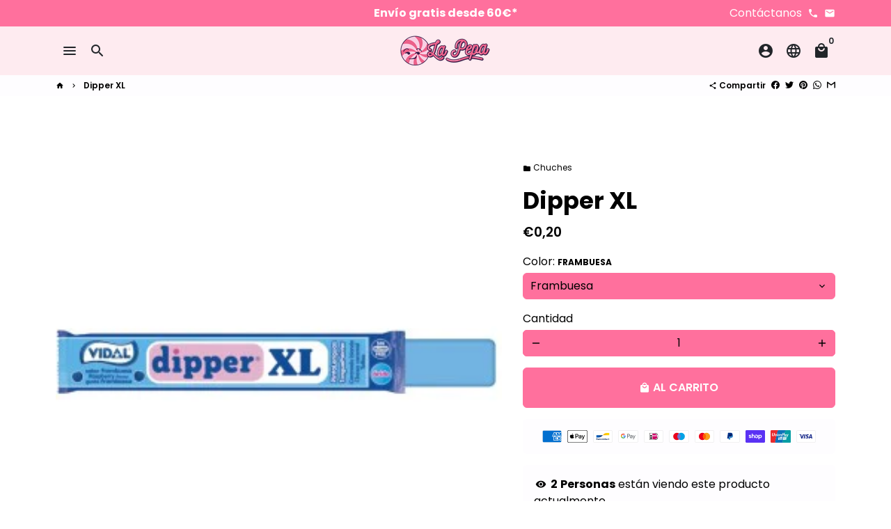

--- FILE ---
content_type: text/html; charset=utf-8
request_url: https://lapepachuches.com/products/dipper-xl
body_size: 43564
content:
<!doctype html>
<html lang="es">
  <head>
    <!-- Basic page needs -->
    <meta charset="utf-8">
    <meta http-equiv="X-UA-Compatible" content="IE=edge,chrome=1">
    <meta name="viewport" content="width=device-width,initial-scale=1,shrink-to-fit=no">
    <meta name="theme-color" content="#FFFFFF">
    <meta name="apple-mobile-web-app-capable" content="yes">
    <meta name="mobile-web-app-capable" content="yes">
    <meta name="author" content="Debutify">

    <!-- Preconnect external ressources -->
    <link rel="preconnect" href="https://cdn.shopify.com" crossorigin>
    <link rel="preconnect" href="https://fonts.shopifycdn.com" crossorigin>
    <link rel="preconnect" href="https://shop.app" crossorigin>
    <link rel="preconnect" href="https://monorail-edge.shopifysvc.com"><link rel="preconnect" href="https://godog.shopifycloud.com"><link rel="preconnect" href="https://debutify.com"><!-- Preload assets -->
    <link rel="preload" href="//lapepachuches.com/cdn/shop/t/9/assets/theme.scss.css?v=147825556222073485041697107308" as="style">
    <link rel="preload" as="font" href="//lapepachuches.com/cdn/fonts/poppins/poppins_n7.56758dcf284489feb014a026f3727f2f20a54626.woff2" type="font/woff2" crossorigin>
    <link rel="preload" as="font" href="//lapepachuches.com/cdn/fonts/poppins/poppins_n6.aa29d4918bc243723d56b59572e18228ed0786f6.woff2" type="font/woff2" crossorigin>
    <link rel="preload" as="font" href="//lapepachuches.com/cdn/fonts/poppins/poppins_n4.0ba78fa5af9b0e1a374041b3ceaadf0a43b41362.woff2" type="font/woff2" crossorigin>
    <link rel="preload" as="font" href="//lapepachuches.com/cdn/shop/t/9/assets/material-icons-round.woff2?v=42163961327098976921617788150" type="font/woff2" crossorigin>
    <link rel="preload" href="//lapepachuches.com/cdn/shop/t/9/assets/jquery-2.2.3.min.js?v=40203790232134668251617788177" as="script">
    <link rel="preload" href="//lapepachuches.com/cdn/shop/t/9/assets/theme.min.js?v=8525976803004141431617788177" as="script">
    <link rel="preload" href="//lapepachuches.com/cdn/shop/t/9/assets/lazysizes.min.js?v=46221891067352676611617788149" as="script"><link rel="preload" href="//lapepachuches.com/cdn/shop/t/9/assets/dbtfy-addons.min.js?v=9053655752658152451617811618" as="script"><link rel="canonical" href="https://lapepachuches.com/products/dipper-xl"><!-- Fav icon -->
    <link sizes="192x192" rel="shortcut icon" type="image/png"href="//lapepachuches.com/cdn/shop/files/FavIcon_192x192.png?v=1680707065">

    <!-- Title and description -->
    <title>
      Dipper XL &ndash; La Pepa Chuches
    </title><meta name="description" content="Caramelo blando masticable pintalenguas. Sin gluten, lactosa, soja ni frutos secos."><!-- Social meta --><!-- /snippets/social-meta-tags.liquid --><meta property="og:site_name" content="La Pepa Chuches">
<meta property="og:url" content="https://lapepachuches.com/products/dipper-xl">
<meta property="og:title" content="Dipper XL">
<meta property="og:type" content="product">
<meta property="og:description" content="Caramelo blando masticable pintalenguas. Sin gluten, lactosa, soja ni frutos secos."><meta property="og:price:amount" content="0,20">
  <meta property="og:price:currency" content="EUR"><meta property="og:image" content="http://lapepachuches.com/cdn/shop/products/vidal-dipper-xl-frambuesa_st8hck_1200x1200.png?v=1588065446"><meta property="og:image" content="http://lapepachuches.com/cdn/shop/products/vidal-dipper-xl-frambuesa_st8hck_1200x1200.png?v=1588065446"><meta property="og:image" content="http://lapepachuches.com/cdn/shop/products/vidal-dipper-xl-frambuesa_st8hck_1200x1200.png?v=1588065446">
<meta property="og:image:secure_url" content="https://lapepachuches.com/cdn/shop/products/vidal-dipper-xl-frambuesa_st8hck_1200x1200.png?v=1588065446"><meta property="og:image:secure_url" content="https://lapepachuches.com/cdn/shop/products/vidal-dipper-xl-frambuesa_st8hck_1200x1200.png?v=1588065446"><meta property="og:image:secure_url" content="https://lapepachuches.com/cdn/shop/products/vidal-dipper-xl-frambuesa_st8hck_1200x1200.png?v=1588065446"><meta name="twitter:card" content="summary_large_image">
<meta name="twitter:title" content="Dipper XL">
<meta name="twitter:description" content="Caramelo blando masticable pintalenguas. Sin gluten, lactosa, soja ni frutos secos.">
<!-- CSS  -->
    <link href="//lapepachuches.com/cdn/shop/t/9/assets/theme.scss.css?v=147825556222073485041697107308" rel="stylesheet" type="text/css" media="all" />

    <!-- Load fonts independently to prevent redering blocks -->
    <style>
      @font-face {
  font-family: Poppins;
  font-weight: 700;
  font-style: normal;
  font-display: swap;
  src: url("//lapepachuches.com/cdn/fonts/poppins/poppins_n7.56758dcf284489feb014a026f3727f2f20a54626.woff2") format("woff2"),
       url("//lapepachuches.com/cdn/fonts/poppins/poppins_n7.f34f55d9b3d3205d2cd6f64955ff4b36f0cfd8da.woff") format("woff");
}

      @font-face {
  font-family: Poppins;
  font-weight: 600;
  font-style: normal;
  font-display: swap;
  src: url("//lapepachuches.com/cdn/fonts/poppins/poppins_n6.aa29d4918bc243723d56b59572e18228ed0786f6.woff2") format("woff2"),
       url("//lapepachuches.com/cdn/fonts/poppins/poppins_n6.5f815d845fe073750885d5b7e619ee00e8111208.woff") format("woff");
}

      @font-face {
  font-family: Poppins;
  font-weight: 400;
  font-style: normal;
  font-display: swap;
  src: url("//lapepachuches.com/cdn/fonts/poppins/poppins_n4.0ba78fa5af9b0e1a374041b3ceaadf0a43b41362.woff2") format("woff2"),
       url("//lapepachuches.com/cdn/fonts/poppins/poppins_n4.214741a72ff2596839fc9760ee7a770386cf16ca.woff") format("woff");
}

      @font-face {
  font-family: Poppins;
  font-weight: 700;
  font-style: normal;
  font-display: swap;
  src: url("//lapepachuches.com/cdn/fonts/poppins/poppins_n7.56758dcf284489feb014a026f3727f2f20a54626.woff2") format("woff2"),
       url("//lapepachuches.com/cdn/fonts/poppins/poppins_n7.f34f55d9b3d3205d2cd6f64955ff4b36f0cfd8da.woff") format("woff");
}

      @font-face {
  font-family: Poppins;
  font-weight: 400;
  font-style: italic;
  font-display: swap;
  src: url("//lapepachuches.com/cdn/fonts/poppins/poppins_i4.846ad1e22474f856bd6b81ba4585a60799a9f5d2.woff2") format("woff2"),
       url("//lapepachuches.com/cdn/fonts/poppins/poppins_i4.56b43284e8b52fc64c1fd271f289a39e8477e9ec.woff") format("woff");
}

      @font-face {
  font-family: Poppins;
  font-weight: 700;
  font-style: italic;
  font-display: swap;
  src: url("//lapepachuches.com/cdn/fonts/poppins/poppins_i7.42fd71da11e9d101e1e6c7932199f925f9eea42d.woff2") format("woff2"),
       url("//lapepachuches.com/cdn/fonts/poppins/poppins_i7.ec8499dbd7616004e21155106d13837fff4cf556.woff") format("woff");
}

      @font-face {
  font-family: Poppins;
  font-weight: 900;
  font-style: normal;
  font-display: swap;
  src: url("//lapepachuches.com/cdn/fonts/poppins/poppins_n9.eb6b9ef01b62e777a960bfd02fc9fb4918cd3eab.woff2") format("woff2"),
       url("//lapepachuches.com/cdn/fonts/poppins/poppins_n9.6501a5bd018e348b6d5d6e8c335f9e7d32a80c36.woff") format("woff");
}

      @font-face {
        font-family: Material Icons Round;
        font-weight: 400;
        font-style: normal;
        font-display: block;
        src: url(//lapepachuches.com/cdn/shop/t/9/assets/material-icons-round.woff2?v=42163961327098976921617788150) format("woff2");
      }
    </style>

    <!-- Theme strings and settings -->
    <script>window.debutify = true;window.theme = window.theme || {};

      theme.variables = {
        small: 769,
        postSmall: 769.1,
        animationDuration: 600,
        animationSlow: 1000,
        transitionSpeed: 300,
        fastClickPluginLink: "\/\/lapepachuches.com\/cdn\/shop\/t\/9\/assets\/FastClick.js?v=80848051190165111191617788143",
        jQueryUIPluginLink: "\/\/lapepachuches.com\/cdn\/shop\/t\/9\/assets\/jquery-ui.min.js?v=70596825350812787271617788146",
        jQueryUIAutocompletePluginLink: "\/\/lapepachuches.com\/cdn\/shop\/t\/9\/assets\/jquery.ui.autocomplete.scroll.min.js?v=65694924680175604831617788148",
        jQueryExitIntentPluginLink: "\/\/lapepachuches.com\/cdn\/shop\/t\/9\/assets\/jquery.exitintent.min.js?v=141936771459652646111617788147",
        trackingPluginLink: "\/\/www.17track.net\/externalcall.js"
      };

      theme.settings = {
        cartType: "drawer",
        stickyHeader: true,
        heightHeader: 70,
        heightHeaderMobile: 60,
        icon: "material-icons-round",
        currencyOriginalPrice: true,
        customCurrency: true,
        dbtfyATCAnimationType: "heartBeat",
        dbtfyATCAnimationInterval: 8,
        dbtfySalesCountdownDays: "d",
        dbtfySalesCountdownHours: "h",
        dbtfySalesCountdownMinutes: "m",
        dbtfySalesCountdownSeconds: "s",
        dbtfyShopProtectImage: true,
        dbtfyShopProtectDrag: true,
        dbtfyShopProtectTextProduct: true,
        dbtfyShopProtectTextArticle: true,
        dbtfyShopProtectCollection: true,
        isSearchEnabled: true,
        customScript: "",
      };

      theme.strings = {
        zoomClose: "Cerrar (esc)",
        zoomPrev: "Anterior (tecla de flecha izquierda)",
        zoomNext: "Siguiente (tecla de flecha derecha)",
        moneyFormat: "€{{amount_with_comma_separator}}",
        moneyWithCurrencyFormat: "€{{amount_with_comma_separator}} EUR",
        currencyFormat: "money_format",
        defaultCurrency: "EUR",
        saveFormat: "Ahorra {{ saved_amount }}",
        addressError: "No se puede encontrar esa dirección",
        addressNoResults: "No results for that address",
        addressQueryLimit: "Se ha excedido el límite de uso de la API de Google . Considere la posibilidad de actualizar a un \u003ca href=\"https:\/\/developers.google.com\/maps\/premium\/usage-limits\"\u003ePlan Premium\u003c\/a\u003e.",
        authError: "Hubo un problema de autenticación con su cuenta de Google Maps.",
        cartCookie: "Habilite las cookies para usar el carrito de compras",
        addToCart: "AL CARRITO",
        soldOut: "Agotado",
        unavailable: "No disponible",
        regularPrice: "Precio habitual",
        salePrice: "Precio de venta",
        saveLabel: "Ahorra {{ saved_amount }}",
        quantityLabel: "Cantidad",
        shopCurrency: "EUR",shopPrimaryLocale: "es",};

      window.lazySizesConfig = window.lazySizesConfig || {};
      window.lazySizesConfig.customMedia = {
        "--small": `(max-width: ${theme.variables.small}px)`
      };
    </script>

    <!-- JS -->
    <script src="//lapepachuches.com/cdn/shop/t/9/assets/jquery-2.2.3.min.js?v=40203790232134668251617788177" type="text/javascript"></script>

    <script src="//lapepachuches.com/cdn/shop/t/9/assets/theme.min.js?v=8525976803004141431617788177" defer="defer"></script>

    <script src="//lapepachuches.com/cdn/shop/t/9/assets/lazysizes.min.js?v=46221891067352676611617788149" async="async"></script><script type="text/javascript" src="/services/javascripts/currencies.js" data-no-instant></script>
          <script src="//lapepachuches.com/cdn/shop/t/9/assets/jquery.currencies.min.js?v=45588449946417594781617788147" defer="defer"></script><script src="//lapepachuches.com/cdn/shop/t/9/assets/dbtfy-addons.min.js?v=9053655752658152451617811618" defer="defer"></script><!-- Header hook for plugins -->
    <script>window.performance && window.performance.mark && window.performance.mark('shopify.content_for_header.start');</script><meta name="google-site-verification" content="ukvKKOpYls2YutQZb4SSSjH9hyVwxsoRXzdy9i-58Rk">
<meta id="shopify-digital-wallet" name="shopify-digital-wallet" content="/28409200675/digital_wallets/dialog">
<meta name="shopify-checkout-api-token" content="32e739669799b76be435f827c3b36106">
<meta id="in-context-paypal-metadata" data-shop-id="28409200675" data-venmo-supported="false" data-environment="production" data-locale="es_ES" data-paypal-v4="true" data-currency="EUR">
<link rel="alternate" type="application/json+oembed" href="https://lapepachuches.com/products/dipper-xl.oembed">
<script async="async" src="/checkouts/internal/preloads.js?locale=es-ES"></script>
<link rel="preconnect" href="https://shop.app" crossorigin="anonymous">
<script async="async" src="https://shop.app/checkouts/internal/preloads.js?locale=es-ES&shop_id=28409200675" crossorigin="anonymous"></script>
<script id="apple-pay-shop-capabilities" type="application/json">{"shopId":28409200675,"countryCode":"ES","currencyCode":"EUR","merchantCapabilities":["supports3DS"],"merchantId":"gid:\/\/shopify\/Shop\/28409200675","merchantName":"La Pepa Chuches","requiredBillingContactFields":["postalAddress","email","phone"],"requiredShippingContactFields":["postalAddress","email","phone"],"shippingType":"shipping","supportedNetworks":["visa","maestro","masterCard","amex"],"total":{"type":"pending","label":"La Pepa Chuches","amount":"1.00"},"shopifyPaymentsEnabled":true,"supportsSubscriptions":true}</script>
<script id="shopify-features" type="application/json">{"accessToken":"32e739669799b76be435f827c3b36106","betas":["rich-media-storefront-analytics"],"domain":"lapepachuches.com","predictiveSearch":true,"shopId":28409200675,"locale":"es"}</script>
<script>var Shopify = Shopify || {};
Shopify.shop = "la-pepa-chuches.myshopify.com";
Shopify.locale = "es";
Shopify.currency = {"active":"EUR","rate":"1.0"};
Shopify.country = "ES";
Shopify.theme = {"name":"debutify Debutify 3.0.111","id":120196464675,"schema_name":"Debutify","schema_version":"3.0.1","theme_store_id":null,"role":"main"};
Shopify.theme.handle = "null";
Shopify.theme.style = {"id":null,"handle":null};
Shopify.cdnHost = "lapepachuches.com/cdn";
Shopify.routes = Shopify.routes || {};
Shopify.routes.root = "/";</script>
<script type="module">!function(o){(o.Shopify=o.Shopify||{}).modules=!0}(window);</script>
<script>!function(o){function n(){var o=[];function n(){o.push(Array.prototype.slice.apply(arguments))}return n.q=o,n}var t=o.Shopify=o.Shopify||{};t.loadFeatures=n(),t.autoloadFeatures=n()}(window);</script>
<script>
  window.ShopifyPay = window.ShopifyPay || {};
  window.ShopifyPay.apiHost = "shop.app\/pay";
  window.ShopifyPay.redirectState = null;
</script>
<script id="shop-js-analytics" type="application/json">{"pageType":"product"}</script>
<script defer="defer" async type="module" src="//lapepachuches.com/cdn/shopifycloud/shop-js/modules/v2/client.init-shop-cart-sync_CvZOh8Af.es.esm.js"></script>
<script defer="defer" async type="module" src="//lapepachuches.com/cdn/shopifycloud/shop-js/modules/v2/chunk.common_3Rxs6Qxh.esm.js"></script>
<script type="module">
  await import("//lapepachuches.com/cdn/shopifycloud/shop-js/modules/v2/client.init-shop-cart-sync_CvZOh8Af.es.esm.js");
await import("//lapepachuches.com/cdn/shopifycloud/shop-js/modules/v2/chunk.common_3Rxs6Qxh.esm.js");

  window.Shopify.SignInWithShop?.initShopCartSync?.({"fedCMEnabled":true,"windoidEnabled":true});

</script>
<script>
  window.Shopify = window.Shopify || {};
  if (!window.Shopify.featureAssets) window.Shopify.featureAssets = {};
  window.Shopify.featureAssets['shop-js'] = {"shop-cart-sync":["modules/v2/client.shop-cart-sync_rmK0axmV.es.esm.js","modules/v2/chunk.common_3Rxs6Qxh.esm.js"],"init-fed-cm":["modules/v2/client.init-fed-cm_ZaR7zFve.es.esm.js","modules/v2/chunk.common_3Rxs6Qxh.esm.js"],"shop-cash-offers":["modules/v2/client.shop-cash-offers_CD08217J.es.esm.js","modules/v2/chunk.common_3Rxs6Qxh.esm.js","modules/v2/chunk.modal_DPIzVVvN.esm.js"],"shop-button":["modules/v2/client.shop-button_DtKRgnFY.es.esm.js","modules/v2/chunk.common_3Rxs6Qxh.esm.js"],"shop-toast-manager":["modules/v2/client.shop-toast-manager_BhL87v9O.es.esm.js","modules/v2/chunk.common_3Rxs6Qxh.esm.js"],"init-shop-cart-sync":["modules/v2/client.init-shop-cart-sync_CvZOh8Af.es.esm.js","modules/v2/chunk.common_3Rxs6Qxh.esm.js"],"avatar":["modules/v2/client.avatar_BTnouDA3.es.esm.js"],"init-windoid":["modules/v2/client.init-windoid_B42Q2JHR.es.esm.js","modules/v2/chunk.common_3Rxs6Qxh.esm.js"],"init-shop-email-lookup-coordinator":["modules/v2/client.init-shop-email-lookup-coordinator_CFAE-OH8.es.esm.js","modules/v2/chunk.common_3Rxs6Qxh.esm.js"],"pay-button":["modules/v2/client.pay-button_x3Sl_UWF.es.esm.js","modules/v2/chunk.common_3Rxs6Qxh.esm.js"],"shop-login-button":["modules/v2/client.shop-login-button_Bwv8tzNm.es.esm.js","modules/v2/chunk.common_3Rxs6Qxh.esm.js","modules/v2/chunk.modal_DPIzVVvN.esm.js"],"init-customer-accounts-sign-up":["modules/v2/client.init-customer-accounts-sign-up_CqSuJy7r.es.esm.js","modules/v2/client.shop-login-button_Bwv8tzNm.es.esm.js","modules/v2/chunk.common_3Rxs6Qxh.esm.js","modules/v2/chunk.modal_DPIzVVvN.esm.js"],"init-shop-for-new-customer-accounts":["modules/v2/client.init-shop-for-new-customer-accounts_l0dYgp_m.es.esm.js","modules/v2/client.shop-login-button_Bwv8tzNm.es.esm.js","modules/v2/chunk.common_3Rxs6Qxh.esm.js","modules/v2/chunk.modal_DPIzVVvN.esm.js"],"init-customer-accounts":["modules/v2/client.init-customer-accounts_DwzgN7WB.es.esm.js","modules/v2/client.shop-login-button_Bwv8tzNm.es.esm.js","modules/v2/chunk.common_3Rxs6Qxh.esm.js","modules/v2/chunk.modal_DPIzVVvN.esm.js"],"shop-follow-button":["modules/v2/client.shop-follow-button_sMoqSZtr.es.esm.js","modules/v2/chunk.common_3Rxs6Qxh.esm.js","modules/v2/chunk.modal_DPIzVVvN.esm.js"],"checkout-modal":["modules/v2/client.checkout-modal_CwKmoEcx.es.esm.js","modules/v2/chunk.common_3Rxs6Qxh.esm.js","modules/v2/chunk.modal_DPIzVVvN.esm.js"],"lead-capture":["modules/v2/client.lead-capture_De9xQpTV.es.esm.js","modules/v2/chunk.common_3Rxs6Qxh.esm.js","modules/v2/chunk.modal_DPIzVVvN.esm.js"],"shop-login":["modules/v2/client.shop-login_DZKlOsWP.es.esm.js","modules/v2/chunk.common_3Rxs6Qxh.esm.js","modules/v2/chunk.modal_DPIzVVvN.esm.js"],"payment-terms":["modules/v2/client.payment-terms_WyOlUs-o.es.esm.js","modules/v2/chunk.common_3Rxs6Qxh.esm.js","modules/v2/chunk.modal_DPIzVVvN.esm.js"]};
</script>
<script>(function() {
  var isLoaded = false;
  function asyncLoad() {
    if (isLoaded) return;
    isLoaded = true;
    var urls = ["\/\/cdn.shopify.com\/proxy\/02dfe3d8c00460aa2ee547b06f5d81fc1375fe394cb59755396b9b30fc286716\/api.goaffpro.com\/loader.js?shop=la-pepa-chuches.myshopify.com\u0026sp-cache-control=cHVibGljLCBtYXgtYWdlPTkwMA","https:\/\/static.klaviyo.com\/onsite\/js\/Uec2Be\/klaviyo.js?company_id=Uec2Be\u0026shop=la-pepa-chuches.myshopify.com"];
    for (var i = 0; i < urls.length; i++) {
      var s = document.createElement('script');
      s.type = 'text/javascript';
      s.async = true;
      s.src = urls[i];
      var x = document.getElementsByTagName('script')[0];
      x.parentNode.insertBefore(s, x);
    }
  };
  if(window.attachEvent) {
    window.attachEvent('onload', asyncLoad);
  } else {
    window.addEventListener('load', asyncLoad, false);
  }
})();</script>
<script id="__st">var __st={"a":28409200675,"offset":3600,"reqid":"255c742e-1653-41ae-9c72-1cdf05cfe72c-1768855218","pageurl":"lapepachuches.com\/products\/dipper-xl","u":"a65edc4c7c7c","p":"product","rtyp":"product","rid":4523472027683};</script>
<script>window.ShopifyPaypalV4VisibilityTracking = true;</script>
<script id="captcha-bootstrap">!function(){'use strict';const t='contact',e='account',n='new_comment',o=[[t,t],['blogs',n],['comments',n],[t,'customer']],c=[[e,'customer_login'],[e,'guest_login'],[e,'recover_customer_password'],[e,'create_customer']],r=t=>t.map((([t,e])=>`form[action*='/${t}']:not([data-nocaptcha='true']) input[name='form_type'][value='${e}']`)).join(','),a=t=>()=>t?[...document.querySelectorAll(t)].map((t=>t.form)):[];function s(){const t=[...o],e=r(t);return a(e)}const i='password',u='form_key',d=['recaptcha-v3-token','g-recaptcha-response','h-captcha-response',i],f=()=>{try{return window.sessionStorage}catch{return}},m='__shopify_v',_=t=>t.elements[u];function p(t,e,n=!1){try{const o=window.sessionStorage,c=JSON.parse(o.getItem(e)),{data:r}=function(t){const{data:e,action:n}=t;return t[m]||n?{data:e,action:n}:{data:t,action:n}}(c);for(const[e,n]of Object.entries(r))t.elements[e]&&(t.elements[e].value=n);n&&o.removeItem(e)}catch(o){console.error('form repopulation failed',{error:o})}}const l='form_type',E='cptcha';function T(t){t.dataset[E]=!0}const w=window,h=w.document,L='Shopify',v='ce_forms',y='captcha';let A=!1;((t,e)=>{const n=(g='f06e6c50-85a8-45c8-87d0-21a2b65856fe',I='https://cdn.shopify.com/shopifycloud/storefront-forms-hcaptcha/ce_storefront_forms_captcha_hcaptcha.v1.5.2.iife.js',D={infoText:'Protegido por hCaptcha',privacyText:'Privacidad',termsText:'Términos'},(t,e,n)=>{const o=w[L][v],c=o.bindForm;if(c)return c(t,g,e,D).then(n);var r;o.q.push([[t,g,e,D],n]),r=I,A||(h.body.append(Object.assign(h.createElement('script'),{id:'captcha-provider',async:!0,src:r})),A=!0)});var g,I,D;w[L]=w[L]||{},w[L][v]=w[L][v]||{},w[L][v].q=[],w[L][y]=w[L][y]||{},w[L][y].protect=function(t,e){n(t,void 0,e),T(t)},Object.freeze(w[L][y]),function(t,e,n,w,h,L){const[v,y,A,g]=function(t,e,n){const i=e?o:[],u=t?c:[],d=[...i,...u],f=r(d),m=r(i),_=r(d.filter((([t,e])=>n.includes(e))));return[a(f),a(m),a(_),s()]}(w,h,L),I=t=>{const e=t.target;return e instanceof HTMLFormElement?e:e&&e.form},D=t=>v().includes(t);t.addEventListener('submit',(t=>{const e=I(t);if(!e)return;const n=D(e)&&!e.dataset.hcaptchaBound&&!e.dataset.recaptchaBound,o=_(e),c=g().includes(e)&&(!o||!o.value);(n||c)&&t.preventDefault(),c&&!n&&(function(t){try{if(!f())return;!function(t){const e=f();if(!e)return;const n=_(t);if(!n)return;const o=n.value;o&&e.removeItem(o)}(t);const e=Array.from(Array(32),(()=>Math.random().toString(36)[2])).join('');!function(t,e){_(t)||t.append(Object.assign(document.createElement('input'),{type:'hidden',name:u})),t.elements[u].value=e}(t,e),function(t,e){const n=f();if(!n)return;const o=[...t.querySelectorAll(`input[type='${i}']`)].map((({name:t})=>t)),c=[...d,...o],r={};for(const[a,s]of new FormData(t).entries())c.includes(a)||(r[a]=s);n.setItem(e,JSON.stringify({[m]:1,action:t.action,data:r}))}(t,e)}catch(e){console.error('failed to persist form',e)}}(e),e.submit())}));const S=(t,e)=>{t&&!t.dataset[E]&&(n(t,e.some((e=>e===t))),T(t))};for(const o of['focusin','change'])t.addEventListener(o,(t=>{const e=I(t);D(e)&&S(e,y())}));const B=e.get('form_key'),M=e.get(l),P=B&&M;t.addEventListener('DOMContentLoaded',(()=>{const t=y();if(P)for(const e of t)e.elements[l].value===M&&p(e,B);[...new Set([...A(),...v().filter((t=>'true'===t.dataset.shopifyCaptcha))])].forEach((e=>S(e,t)))}))}(h,new URLSearchParams(w.location.search),n,t,e,['guest_login'])})(!0,!0)}();</script>
<script integrity="sha256-4kQ18oKyAcykRKYeNunJcIwy7WH5gtpwJnB7kiuLZ1E=" data-source-attribution="shopify.loadfeatures" defer="defer" src="//lapepachuches.com/cdn/shopifycloud/storefront/assets/storefront/load_feature-a0a9edcb.js" crossorigin="anonymous"></script>
<script crossorigin="anonymous" defer="defer" src="//lapepachuches.com/cdn/shopifycloud/storefront/assets/shopify_pay/storefront-65b4c6d7.js?v=20250812"></script>
<script data-source-attribution="shopify.dynamic_checkout.dynamic.init">var Shopify=Shopify||{};Shopify.PaymentButton=Shopify.PaymentButton||{isStorefrontPortableWallets:!0,init:function(){window.Shopify.PaymentButton.init=function(){};var t=document.createElement("script");t.src="https://lapepachuches.com/cdn/shopifycloud/portable-wallets/latest/portable-wallets.es.js",t.type="module",document.head.appendChild(t)}};
</script>
<script data-source-attribution="shopify.dynamic_checkout.buyer_consent">
  function portableWalletsHideBuyerConsent(e){var t=document.getElementById("shopify-buyer-consent"),n=document.getElementById("shopify-subscription-policy-button");t&&n&&(t.classList.add("hidden"),t.setAttribute("aria-hidden","true"),n.removeEventListener("click",e))}function portableWalletsShowBuyerConsent(e){var t=document.getElementById("shopify-buyer-consent"),n=document.getElementById("shopify-subscription-policy-button");t&&n&&(t.classList.remove("hidden"),t.removeAttribute("aria-hidden"),n.addEventListener("click",e))}window.Shopify?.PaymentButton&&(window.Shopify.PaymentButton.hideBuyerConsent=portableWalletsHideBuyerConsent,window.Shopify.PaymentButton.showBuyerConsent=portableWalletsShowBuyerConsent);
</script>
<script data-source-attribution="shopify.dynamic_checkout.cart.bootstrap">document.addEventListener("DOMContentLoaded",(function(){function t(){return document.querySelector("shopify-accelerated-checkout-cart, shopify-accelerated-checkout")}if(t())Shopify.PaymentButton.init();else{new MutationObserver((function(e,n){t()&&(Shopify.PaymentButton.init(),n.disconnect())})).observe(document.body,{childList:!0,subtree:!0})}}));
</script>
<script id='scb4127' type='text/javascript' async='' src='https://lapepachuches.com/cdn/shopifycloud/privacy-banner/storefront-banner.js'></script><link id="shopify-accelerated-checkout-styles" rel="stylesheet" media="screen" href="https://lapepachuches.com/cdn/shopifycloud/portable-wallets/latest/accelerated-checkout-backwards-compat.css" crossorigin="anonymous">
<style id="shopify-accelerated-checkout-cart">
        #shopify-buyer-consent {
  margin-top: 1em;
  display: inline-block;
  width: 100%;
}

#shopify-buyer-consent.hidden {
  display: none;
}

#shopify-subscription-policy-button {
  background: none;
  border: none;
  padding: 0;
  text-decoration: underline;
  font-size: inherit;
  cursor: pointer;
}

#shopify-subscription-policy-button::before {
  box-shadow: none;
}

      </style>

<script>window.performance && window.performance.mark && window.performance.mark('shopify.content_for_header.end');</script>
   

<script>window.__pagefly_analytics_settings__ = {"acceptTracking":false};</script>
 
  <!-- "snippets/shogun-head.liquid" was not rendered, the associated app was uninstalled -->
<script defer src='https://cdn.debutify.com/scripts/production/bGEtcGVwYS1jaHVjaGVzLm15c2hvcGlmeS5jb20=/debutify_script_tags.js'></script><!-- BEGIN app block: shopify://apps/klaviyo-email-marketing-sms/blocks/klaviyo-onsite-embed/2632fe16-c075-4321-a88b-50b567f42507 -->















  <script>
    window.klaviyoReviewsProductDesignMode = false
  </script>







<!-- END app block --><!-- BEGIN app block: shopify://apps/king-product-options-variant/blocks/app-embed/ce104259-52b1-4720-9ecf-76b34cae0401 -->
    
        <!-- BEGIN app snippet: option.v1 --><link href="//cdn.shopify.com/extensions/019b4e43-a383-7f0c-979c-7303d462adcd/king-product-options-variant-70/assets/ymq-option.css" rel="stylesheet" type="text/css" media="all" />
<link async href='https://option.ymq.cool/option/bottom.css' rel='stylesheet'> 
<style id="ymq-jsstyle"></style>
<script data-asyncLoad='asyncLoad' data-mbAt2ktK3Dmszf6K="mbAt2ktK3Dmszf6K">
    window.best_option = window.best_option || {}; 

    best_option.shop = `la-pepa-chuches.myshopify.com`; 

    best_option.page = `product`; 

    best_option.ymq_option_branding = {}; 
      
        best_option.ymq_option_branding = {"button":{"--button-background-checked-color":"#000000","--button-background-color":"#FFFFFF","--button-background-disabled-color":"#FFFFFF","--button-border-checked-color":"#000000","--button-border-color":"#000000","--button-border-disabled-color":"#000000","--button-font-checked-color":"#FFFFFF","--button-font-disabled-color":"#cccccc","--button-font-color":"#000000","--button-border-radius":"4","--button-font-size":"16","--button-line-height":"20","--button-margin-l-r":"4","--button-margin-u-d":"4","--button-padding-l-r":"16","--button-padding-u-d":"10"},"radio":{"--radio-border-color":"#BBC1E1","--radio-border-checked-color":"#BBC1E1","--radio-border-disabled-color":"#BBC1E1","--radio-border-hover-color":"#BBC1E1","--radio-background-color":"#FFFFFF","--radio-background-checked-color":"#275EFE","--radio-background-disabled-color":"#E1E6F9","--radio-background-hover-color":"#FFFFFF","--radio-inner-color":"#E1E6F9","--radio-inner-checked-color":"#FFFFFF","--radio-inner-disabled-color":"#FFFFFF"},"input":{"--input-background-checked-color":"#FFFFFF","--input-background-color":"#FFFFFF","--input-border-checked-color":"#000000","--input-border-color":"#717171","--input-font-checked-color":"#000000","--input-font-color":"#000000","--input-border-radius":"4","--input-font-size":"14","--input-padding-l-r":"16","--input-padding-u-d":"9","--input-width":"100","--input-max-width":"400"},"select":{"--select-border-color":"#000000","--select-border-checked-color":"#000000","--select-background-color":"#FFFFFF","--select-background-checked-color":"#FFFFFF","--select-font-color":"#000000","--select-font-checked-color":"#000000","--select-option-background-color":"#FFFFFF","--select-option-background-checked-color":"#F5F9FF","--select-option-background-disabled-color":"#FFFFFF","--select-option-font-color":"#000000","--select-option-font-checked-color":"#000000","--select-option-font-disabled-color":"#CCCCCC","--select-padding-u-d":"9","--select-padding-l-r":"16","--select-option-padding-u-d":"9","--select-option-padding-l-r":"16","--select-width":"100","--select-max-width":"400","--select-font-size":"14","--select-border-radius":"0"},"multiple":{"--multiple-background-color":"#F5F9FF","--multiple-font-color":"#000000","--multiple-padding-u-d":"2","--multiple-padding-l-r":"8","--multiple-font-size":"12","--multiple-border-radius":"0"},"img":{"--img-border-color":"#E1E1E1","--img-border-checked-color":"#000000","--img-border-disabled-color":"#000000","--img-width":"50","--img-height":"50","--img-margin-u-d":"2","--img-margin-l-r":"2","--img-border-radius":"4"},"upload":{"--upload-background-color":"#409EFF","--upload-font-color":"#FFFFFF","--upload-border-color":"#409EFF","--upload-padding-u-d":"12","--upload-padding-l-r":"20","--upload-font-size":"12","--upload-border-radius":"4"},"cart":{"--cart-border-color":"#000000","--buy-border-color":"#000000","--cart-border-hover-color":"#000000","--buy-border-hover-color":"#000000","--cart-background-color":"#000000","--buy-background-color":"#000000","--cart-background-hover-color":"#000000","--buy-background-hover-color":"#000000","--cart-font-color":"#FFFFFF","--buy-font-color":"#FFFFFF","--cart-font-hover-color":"#FFFFFF","--buy-font-hover-color":"#FFFFFF","--cart-padding-u-d":"12","--cart-padding-l-r":"16","--buy-padding-u-d":"12","--buy-padding-l-r":"16","--cart-margin-u-d":"4","--cart-margin-l-r":"0","--buy-margin-u-d":"4","--buy-margin-l-r":"0","--cart-width":"100","--cart-max-width":"800","--buy-width":"100","--buy-max-width":"800","--cart-font-size":"14","--cart-border-radius":"0","--buy-font-size":"14","--buy-border-radius":"0"},"quantity":{"--quantity-border-color":"#A6A3A3","--quantity-font-color":"#000000","--quantity-background-color":"#FFFFFF","--quantity-width":"150","--quantity-height":"40","--quantity-font-size":"14","--quantity-border-radius":"0"},"global":{"--global-title-color":"#000000","--global-help-color":"#000000","--global-error-color":"#DC3545","--global-title-font-size":"14","--global-help-font-size":"12","--global-error-font-size":"12","--global-margin-top":"0","--global-margin-bottom":"20","--global-margin-left":"0","--global-margin-right":"0","--global-title-margin-top":"0","--global-title-margin-bottom":"5","--global-title-margin-left":"0","--global-title-margin-right":"0","--global-help-margin-top":"5","--global-help-margin-bottom":"0","--global-help-margin-left":"0","--global-help-margin-right":"0","--global-error-margin-top":"5","--global-error-margin-bottom":"0","--global-error-margin-left":"0","--global-error-margin-right":"0"},"discount":{"--new-discount-normal-color":"#1878B9","--new-discount-error-color":"#E22120","--new-discount-layout":"flex-end"},"lan":{"require":"This is a required field.","email":"Please enter a valid email address.","phone":"Please enter the correct phone.","number":"Please enter an number.","integer":"Please enter an integer.","min_char":"Please enter no less than %s characters.","max_char":"Please enter no more than %s characters.","max_s":"Please choose less than %s options.","min_s":"Please choose more than %s options.","total_s":"Please choose %s options.","min":"Please enter no less than %s.","max":"Please enter no more than %s.","currency":"EUR","sold_out":"sold out","please_choose":"Please choose","add_to_cart":"ADD TO CART","buy_it_now":"BUY IT NOW","add_price_text":"Selection will add %s to the price","discount_code":"Discount code","application":"Apply","discount_error1":"Enter a valid discount code","discount_error2":"discount code isn't valid for the items in your cart"},"price":{"--price-border-color":"#000000","--price-background-color":"#FFFFFF","--price-font-color":"#000000","--price-price-font-color":"#03de90","--price-padding-u-d":"9","--price-padding-l-r":"16","--price-width":"100","--price-max-width":"400","--price-font-size":"14","--price-border-radius":"0"},"extra":{"is_show":"0","plan":"0","quantity-box":"0","price-value":"3,4,15,6,16,7","variant-original-margin-bottom":"15","strong-dorp-down":0,"radio-unchecked":1,"close-cart-rate":1,"automic-swatch-ajax":1,"img-option-bigger":0,"add-button-reload":1,"version":200,"img_cdn":1,"show_wholesale_pricing_fixed":0,"real-time-upload":1,"buy-now-new":1,"option_value_split":", ","form-box-new":1,"open-theme-ajax-cart":1,"open-theme-buy-now":1,"condition-not-free":1,"value-qty-not-free":1,"powered_by":1}}; 
     
        
    best_option.product = {"id":4523472027683,"title":"Dipper XL","handle":"dipper-xl","description":"\u003cspan\u003eCaramelo blando masticable pintalenguas. Sin gluten, lactosa, soja ni frutos secos.\u003c\/span\u003e","published_at":"2020-04-28T10:47:07+02:00","created_at":"2020-04-28T11:17:09+02:00","vendor":"Vidal","type":"Chuches","tags":["Destacado","sin frutos secos","sin gluten","sin lactosa","sin soja"],"price":20,"price_min":20,"price_max":20,"available":true,"price_varies":false,"compare_at_price":null,"compare_at_price_min":0,"compare_at_price_max":0,"compare_at_price_varies":false,"variants":[{"id":31995120877603,"title":"Frambuesa","option1":"Frambuesa","option2":null,"option3":null,"sku":"","requires_shipping":true,"taxable":true,"featured_image":{"id":15125230256163,"product_id":4523472027683,"position":1,"created_at":"2020-04-28T11:17:26+02:00","updated_at":"2020-04-28T11:17:26+02:00","alt":null,"width":300,"height":300,"src":"\/\/lapepachuches.com\/cdn\/shop\/products\/vidal-dipper-xl-frambuesa_st8hck.png?v=1588065446","variant_ids":[31995120877603]},"available":true,"name":"Dipper XL - Frambuesa","public_title":"Frambuesa","options":["Frambuesa"],"price":20,"weight":0,"compare_at_price":null,"inventory_management":"shopify","barcode":"","featured_media":{"alt":null,"id":7298339930147,"position":1,"preview_image":{"aspect_ratio":1.0,"height":300,"width":300,"src":"\/\/lapepachuches.com\/cdn\/shop\/products\/vidal-dipper-xl-frambuesa_st8hck.png?v=1588065446"}},"requires_selling_plan":false,"selling_plan_allocations":[]},{"id":31995120910371,"title":"Fresa","option1":"Fresa","option2":null,"option3":null,"sku":"","requires_shipping":true,"taxable":true,"featured_image":{"id":15125230321699,"product_id":4523472027683,"position":2,"created_at":"2020-04-28T11:17:28+02:00","updated_at":"2020-04-28T11:17:28+02:00","alt":null,"width":300,"height":300,"src":"\/\/lapepachuches.com\/cdn\/shop\/products\/vidal-dipper-xl-fresa_fftad9.png?v=1588065448","variant_ids":[31995120910371]},"available":true,"name":"Dipper XL - Fresa","public_title":"Fresa","options":["Fresa"],"price":20,"weight":0,"compare_at_price":null,"inventory_management":"shopify","barcode":"","featured_media":{"alt":null,"id":7298340913187,"position":2,"preview_image":{"aspect_ratio":1.0,"height":300,"width":300,"src":"\/\/lapepachuches.com\/cdn\/shop\/products\/vidal-dipper-xl-fresa_fftad9.png?v=1588065448"}},"requires_selling_plan":false,"selling_plan_allocations":[]},{"id":31995120943139,"title":"Manzana","option1":"Manzana","option2":null,"option3":null,"sku":"","requires_shipping":true,"taxable":true,"featured_image":{"id":15125230747683,"product_id":4523472027683,"position":3,"created_at":"2020-04-28T11:17:29+02:00","updated_at":"2020-04-28T11:17:29+02:00","alt":null,"width":385,"height":360,"src":"\/\/lapepachuches.com\/cdn\/shop\/products\/amamsq_intfgc.png?v=1588065449","variant_ids":[31995120943139]},"available":true,"name":"Dipper XL - Manzana","public_title":"Manzana","options":["Manzana"],"price":20,"weight":0,"compare_at_price":null,"inventory_management":"shopify","barcode":"","featured_media":{"alt":null,"id":7298341175331,"position":3,"preview_image":{"aspect_ratio":1.069,"height":360,"width":385,"src":"\/\/lapepachuches.com\/cdn\/shop\/products\/amamsq_intfgc.png?v=1588065449"}},"requires_selling_plan":false,"selling_plan_allocations":[]},{"id":31995120975907,"title":"Sandía","option1":"Sandía","option2":null,"option3":null,"sku":"","requires_shipping":true,"taxable":true,"featured_image":{"id":15125232189475,"product_id":4523472027683,"position":4,"created_at":"2020-04-28T11:17:34+02:00","updated_at":"2020-04-28T11:17:34+02:00","alt":null,"width":827,"height":827,"src":"\/\/lapepachuches.com\/cdn\/shop\/products\/san_f5efdm.png?v=1588065454","variant_ids":[31995120975907]},"available":true,"name":"Dipper XL - Sandía","public_title":"Sandía","options":["Sandía"],"price":20,"weight":0,"compare_at_price":null,"inventory_management":"shopify","barcode":"","featured_media":{"alt":null,"id":7298342060067,"position":4,"preview_image":{"aspect_ratio":1.0,"height":827,"width":827,"src":"\/\/lapepachuches.com\/cdn\/shop\/products\/san_f5efdm.png?v=1588065454"}},"requires_selling_plan":false,"selling_plan_allocations":[]},{"id":46761900802375,"title":"Cola","option1":"Cola","option2":null,"option3":null,"sku":"","requires_shipping":true,"taxable":true,"featured_image":{"id":50834477580615,"product_id":4523472027683,"position":5,"created_at":"2023-05-26T15:56:25+02:00","updated_at":"2023-05-26T15:56:27+02:00","alt":null,"width":1080,"height":1080,"src":"\/\/lapepachuches.com\/cdn\/shop\/files\/image_63fcf427-7266-4cbe-a865-9a24d44f8a36.jpg?v=1685109387","variant_ids":[46761900802375]},"available":true,"name":"Dipper XL - Cola","public_title":"Cola","options":["Cola"],"price":20,"weight":0,"compare_at_price":null,"inventory_management":"shopify","barcode":null,"featured_media":{"alt":null,"id":43439139881287,"position":5,"preview_image":{"aspect_ratio":1.0,"height":1080,"width":1080,"src":"\/\/lapepachuches.com\/cdn\/shop\/files\/image_63fcf427-7266-4cbe-a865-9a24d44f8a36.jpg?v=1685109387"}},"requires_selling_plan":false,"selling_plan_allocations":[]},{"id":51760683745607,"title":"Cereza","option1":"Cereza","option2":null,"option3":null,"sku":null,"requires_shipping":true,"taxable":true,"featured_image":{"id":68423254933831,"product_id":4523472027683,"position":6,"created_at":"2025-11-09T16:59:05+01:00","updated_at":"2025-11-09T16:59:07+01:00","alt":null,"width":1080,"height":1080,"src":"\/\/lapepachuches.com\/cdn\/shop\/files\/rn-image_picker_lib_temp_a2a8f401-e129-4542-9a8c-5cdb4fb1d91f.jpg?v=1762703947","variant_ids":[51760683745607]},"available":true,"name":"Dipper XL - Cereza","public_title":"Cereza","options":["Cereza"],"price":20,"weight":0,"compare_at_price":null,"inventory_management":"shopify","barcode":"","featured_media":{"alt":null,"id":55566986379591,"position":6,"preview_image":{"aspect_ratio":1.0,"height":1080,"width":1080,"src":"\/\/lapepachuches.com\/cdn\/shop\/files\/rn-image_picker_lib_temp_a2a8f401-e129-4542-9a8c-5cdb4fb1d91f.jpg?v=1762703947"}},"requires_selling_plan":false,"selling_plan_allocations":[]}],"images":["\/\/lapepachuches.com\/cdn\/shop\/products\/vidal-dipper-xl-frambuesa_st8hck.png?v=1588065446","\/\/lapepachuches.com\/cdn\/shop\/products\/vidal-dipper-xl-fresa_fftad9.png?v=1588065448","\/\/lapepachuches.com\/cdn\/shop\/products\/amamsq_intfgc.png?v=1588065449","\/\/lapepachuches.com\/cdn\/shop\/products\/san_f5efdm.png?v=1588065454","\/\/lapepachuches.com\/cdn\/shop\/files\/image_63fcf427-7266-4cbe-a865-9a24d44f8a36.jpg?v=1685109387","\/\/lapepachuches.com\/cdn\/shop\/files\/rn-image_picker_lib_temp_a2a8f401-e129-4542-9a8c-5cdb4fb1d91f.jpg?v=1762703947"],"featured_image":"\/\/lapepachuches.com\/cdn\/shop\/products\/vidal-dipper-xl-frambuesa_st8hck.png?v=1588065446","options":["Color"],"media":[{"alt":null,"id":7298339930147,"position":1,"preview_image":{"aspect_ratio":1.0,"height":300,"width":300,"src":"\/\/lapepachuches.com\/cdn\/shop\/products\/vidal-dipper-xl-frambuesa_st8hck.png?v=1588065446"},"aspect_ratio":1.0,"height":300,"media_type":"image","src":"\/\/lapepachuches.com\/cdn\/shop\/products\/vidal-dipper-xl-frambuesa_st8hck.png?v=1588065446","width":300},{"alt":null,"id":7298340913187,"position":2,"preview_image":{"aspect_ratio":1.0,"height":300,"width":300,"src":"\/\/lapepachuches.com\/cdn\/shop\/products\/vidal-dipper-xl-fresa_fftad9.png?v=1588065448"},"aspect_ratio":1.0,"height":300,"media_type":"image","src":"\/\/lapepachuches.com\/cdn\/shop\/products\/vidal-dipper-xl-fresa_fftad9.png?v=1588065448","width":300},{"alt":null,"id":7298341175331,"position":3,"preview_image":{"aspect_ratio":1.069,"height":360,"width":385,"src":"\/\/lapepachuches.com\/cdn\/shop\/products\/amamsq_intfgc.png?v=1588065449"},"aspect_ratio":1.069,"height":360,"media_type":"image","src":"\/\/lapepachuches.com\/cdn\/shop\/products\/amamsq_intfgc.png?v=1588065449","width":385},{"alt":null,"id":7298342060067,"position":4,"preview_image":{"aspect_ratio":1.0,"height":827,"width":827,"src":"\/\/lapepachuches.com\/cdn\/shop\/products\/san_f5efdm.png?v=1588065454"},"aspect_ratio":1.0,"height":827,"media_type":"image","src":"\/\/lapepachuches.com\/cdn\/shop\/products\/san_f5efdm.png?v=1588065454","width":827},{"alt":null,"id":43439139881287,"position":5,"preview_image":{"aspect_ratio":1.0,"height":1080,"width":1080,"src":"\/\/lapepachuches.com\/cdn\/shop\/files\/image_63fcf427-7266-4cbe-a865-9a24d44f8a36.jpg?v=1685109387"},"aspect_ratio":1.0,"height":1080,"media_type":"image","src":"\/\/lapepachuches.com\/cdn\/shop\/files\/image_63fcf427-7266-4cbe-a865-9a24d44f8a36.jpg?v=1685109387","width":1080},{"alt":null,"id":55566986379591,"position":6,"preview_image":{"aspect_ratio":1.0,"height":1080,"width":1080,"src":"\/\/lapepachuches.com\/cdn\/shop\/files\/rn-image_picker_lib_temp_a2a8f401-e129-4542-9a8c-5cdb4fb1d91f.jpg?v=1762703947"},"aspect_ratio":1.0,"height":1080,"media_type":"image","src":"\/\/lapepachuches.com\/cdn\/shop\/files\/rn-image_picker_lib_temp_a2a8f401-e129-4542-9a8c-5cdb4fb1d91f.jpg?v=1762703947","width":1080}],"requires_selling_plan":false,"selling_plan_groups":[],"content":"\u003cspan\u003eCaramelo blando masticable pintalenguas. Sin gluten, lactosa, soja ni frutos secos.\u003c\/span\u003e"}; 

    best_option.ymq_has_only_default_variant = true; 
     
        best_option.ymq_has_only_default_variant = false; 
     

    
        best_option.ymq_status = {}; 
         

        best_option.ymq_variantjson = {}; 
         

        best_option.ymq_option_data = {}; 
        

        best_option.ymq_option_condition = {}; 
         
            
    


    best_option.product_collections = {};
    
        best_option.product_collections[263677837347] = {"id":263677837347,"handle":"chuches","updated_at":"2026-01-19T13:06:16+01:00","published_at":"2022-06-17T11:04:15+02:00","sort_order":"best-selling","template_suffix":"","published_scope":"global","title":"Chuches","body_html":"","image":{"created_at":"2022-06-17T11:14:19+02:00","alt":null,"width":1080,"height":1080,"src":"\/\/lapepachuches.com\/cdn\/shop\/collections\/Chuches.png?v=1655457260"}};
    
        best_option.product_collections[264499331107] = {"id":264499331107,"handle":"sin-gluten","title":"Sin gluten","updated_at":"2026-01-19T13:06:16+01:00","body_html":"Aquí podrás encontrar todos nuestros artículos que NO contienen gluten. Para los juguetes, patatas, chocolates, etc. (cosas envueltas) no hay ningún inconveniente, pero si se trata de chuches se debe ESPECIFICAR en el apartado de NOTAS a la hora de realizar el pedido, para así no utilizar las chuches que están expuestas a posible contaminación cruzada y abrir una nueva bolsa. En el caso de no especificarlo, se pondrán los productos directamente de los metacrilatos que tenemos en la tienda, por lo que seguramente tengan contaminación cruzada. Al tener que abrir una bolsa nueva, es posible que no dispongamos en el momento de realizar el pedido, tendríamos que pedirlas a nuestros comerciales, por lo que el pedido puede demorarse unas semanas. Nota: algunos productos con variantes está especificada la variante sin gluten, ya que la otra si que contiene, en la descripción del producto lo indica.","published_at":"2022-08-16T19:03:32+02:00","sort_order":"alpha-asc","template_suffix":"","disjunctive":false,"rules":[{"column":"tag","relation":"equals","condition":"sin gluten"}],"published_scope":"global","image":{"created_at":"2022-08-16T19:05:14+02:00","alt":null,"width":1080,"height":1080,"src":"\/\/lapepachuches.com\/cdn\/shop\/collections\/download.jpg?v=1664545958"}};
    
        best_option.product_collections[604252799303] = {"id":604252799303,"handle":"sin-lactosa","title":"Sin lactosa","updated_at":"2026-01-19T13:06:16+01:00","body_html":"","published_at":"2023-07-12T19:12:41+02:00","sort_order":"best-selling","template_suffix":"","disjunctive":false,"rules":[{"column":"tag","relation":"equals","condition":"sin lactosa"}],"published_scope":"global","image":{"created_at":"2023-07-12T19:17:17+02:00","alt":null,"width":1080,"height":1080,"src":"\/\/lapepachuches.com\/cdn\/shop\/collections\/sin_lactosa.png?v=1689182238"}};
    


    best_option.ymq_template_options = {};
    best_option.ymq_option_template = {};
    best_option.ymq_option_template_condition = {}; 
    
    
    

    
        best_option.ymq_option_template_sort = false;
    

    
        best_option.ymq_option_template_sort_before = false;
    
    
    
    best_option.ymq_option_template_c_t = {};
    best_option.ymq_option_template_condition_c_t = {};
    best_option.ymq_option_template_assign_c_t = {};
    
    

    

    
</script>
<script src="https://cdn.shopify.com/extensions/019b4e43-a383-7f0c-979c-7303d462adcd/king-product-options-variant-70/assets/spotlight.js" defer></script>

    <script src="https://cdn.shopify.com/extensions/019b4e43-a383-7f0c-979c-7303d462adcd/king-product-options-variant-70/assets/best-options.js" defer></script>
<!-- END app snippet -->
    


<!-- END app block --><link href="https://monorail-edge.shopifysvc.com" rel="dns-prefetch">
<script>(function(){if ("sendBeacon" in navigator && "performance" in window) {try {var session_token_from_headers = performance.getEntriesByType('navigation')[0].serverTiming.find(x => x.name == '_s').description;} catch {var session_token_from_headers = undefined;}var session_cookie_matches = document.cookie.match(/_shopify_s=([^;]*)/);var session_token_from_cookie = session_cookie_matches && session_cookie_matches.length === 2 ? session_cookie_matches[1] : "";var session_token = session_token_from_headers || session_token_from_cookie || "";function handle_abandonment_event(e) {var entries = performance.getEntries().filter(function(entry) {return /monorail-edge.shopifysvc.com/.test(entry.name);});if (!window.abandonment_tracked && entries.length === 0) {window.abandonment_tracked = true;var currentMs = Date.now();var navigation_start = performance.timing.navigationStart;var payload = {shop_id: 28409200675,url: window.location.href,navigation_start,duration: currentMs - navigation_start,session_token,page_type: "product"};window.navigator.sendBeacon("https://monorail-edge.shopifysvc.com/v1/produce", JSON.stringify({schema_id: "online_store_buyer_site_abandonment/1.1",payload: payload,metadata: {event_created_at_ms: currentMs,event_sent_at_ms: currentMs}}));}}window.addEventListener('pagehide', handle_abandonment_event);}}());</script>
<script id="web-pixels-manager-setup">(function e(e,d,r,n,o){if(void 0===o&&(o={}),!Boolean(null===(a=null===(i=window.Shopify)||void 0===i?void 0:i.analytics)||void 0===a?void 0:a.replayQueue)){var i,a;window.Shopify=window.Shopify||{};var t=window.Shopify;t.analytics=t.analytics||{};var s=t.analytics;s.replayQueue=[],s.publish=function(e,d,r){return s.replayQueue.push([e,d,r]),!0};try{self.performance.mark("wpm:start")}catch(e){}var l=function(){var e={modern:/Edge?\/(1{2}[4-9]|1[2-9]\d|[2-9]\d{2}|\d{4,})\.\d+(\.\d+|)|Firefox\/(1{2}[4-9]|1[2-9]\d|[2-9]\d{2}|\d{4,})\.\d+(\.\d+|)|Chrom(ium|e)\/(9{2}|\d{3,})\.\d+(\.\d+|)|(Maci|X1{2}).+ Version\/(15\.\d+|(1[6-9]|[2-9]\d|\d{3,})\.\d+)([,.]\d+|)( \(\w+\)|)( Mobile\/\w+|) Safari\/|Chrome.+OPR\/(9{2}|\d{3,})\.\d+\.\d+|(CPU[ +]OS|iPhone[ +]OS|CPU[ +]iPhone|CPU IPhone OS|CPU iPad OS)[ +]+(15[._]\d+|(1[6-9]|[2-9]\d|\d{3,})[._]\d+)([._]\d+|)|Android:?[ /-](13[3-9]|1[4-9]\d|[2-9]\d{2}|\d{4,})(\.\d+|)(\.\d+|)|Android.+Firefox\/(13[5-9]|1[4-9]\d|[2-9]\d{2}|\d{4,})\.\d+(\.\d+|)|Android.+Chrom(ium|e)\/(13[3-9]|1[4-9]\d|[2-9]\d{2}|\d{4,})\.\d+(\.\d+|)|SamsungBrowser\/([2-9]\d|\d{3,})\.\d+/,legacy:/Edge?\/(1[6-9]|[2-9]\d|\d{3,})\.\d+(\.\d+|)|Firefox\/(5[4-9]|[6-9]\d|\d{3,})\.\d+(\.\d+|)|Chrom(ium|e)\/(5[1-9]|[6-9]\d|\d{3,})\.\d+(\.\d+|)([\d.]+$|.*Safari\/(?![\d.]+ Edge\/[\d.]+$))|(Maci|X1{2}).+ Version\/(10\.\d+|(1[1-9]|[2-9]\d|\d{3,})\.\d+)([,.]\d+|)( \(\w+\)|)( Mobile\/\w+|) Safari\/|Chrome.+OPR\/(3[89]|[4-9]\d|\d{3,})\.\d+\.\d+|(CPU[ +]OS|iPhone[ +]OS|CPU[ +]iPhone|CPU IPhone OS|CPU iPad OS)[ +]+(10[._]\d+|(1[1-9]|[2-9]\d|\d{3,})[._]\d+)([._]\d+|)|Android:?[ /-](13[3-9]|1[4-9]\d|[2-9]\d{2}|\d{4,})(\.\d+|)(\.\d+|)|Mobile Safari.+OPR\/([89]\d|\d{3,})\.\d+\.\d+|Android.+Firefox\/(13[5-9]|1[4-9]\d|[2-9]\d{2}|\d{4,})\.\d+(\.\d+|)|Android.+Chrom(ium|e)\/(13[3-9]|1[4-9]\d|[2-9]\d{2}|\d{4,})\.\d+(\.\d+|)|Android.+(UC? ?Browser|UCWEB|U3)[ /]?(15\.([5-9]|\d{2,})|(1[6-9]|[2-9]\d|\d{3,})\.\d+)\.\d+|SamsungBrowser\/(5\.\d+|([6-9]|\d{2,})\.\d+)|Android.+MQ{2}Browser\/(14(\.(9|\d{2,})|)|(1[5-9]|[2-9]\d|\d{3,})(\.\d+|))(\.\d+|)|K[Aa][Ii]OS\/(3\.\d+|([4-9]|\d{2,})\.\d+)(\.\d+|)/},d=e.modern,r=e.legacy,n=navigator.userAgent;return n.match(d)?"modern":n.match(r)?"legacy":"unknown"}(),u="modern"===l?"modern":"legacy",c=(null!=n?n:{modern:"",legacy:""})[u],f=function(e){return[e.baseUrl,"/wpm","/b",e.hashVersion,"modern"===e.buildTarget?"m":"l",".js"].join("")}({baseUrl:d,hashVersion:r,buildTarget:u}),m=function(e){var d=e.version,r=e.bundleTarget,n=e.surface,o=e.pageUrl,i=e.monorailEndpoint;return{emit:function(e){var a=e.status,t=e.errorMsg,s=(new Date).getTime(),l=JSON.stringify({metadata:{event_sent_at_ms:s},events:[{schema_id:"web_pixels_manager_load/3.1",payload:{version:d,bundle_target:r,page_url:o,status:a,surface:n,error_msg:t},metadata:{event_created_at_ms:s}}]});if(!i)return console&&console.warn&&console.warn("[Web Pixels Manager] No Monorail endpoint provided, skipping logging."),!1;try{return self.navigator.sendBeacon.bind(self.navigator)(i,l)}catch(e){}var u=new XMLHttpRequest;try{return u.open("POST",i,!0),u.setRequestHeader("Content-Type","text/plain"),u.send(l),!0}catch(e){return console&&console.warn&&console.warn("[Web Pixels Manager] Got an unhandled error while logging to Monorail."),!1}}}}({version:r,bundleTarget:l,surface:e.surface,pageUrl:self.location.href,monorailEndpoint:e.monorailEndpoint});try{o.browserTarget=l,function(e){var d=e.src,r=e.async,n=void 0===r||r,o=e.onload,i=e.onerror,a=e.sri,t=e.scriptDataAttributes,s=void 0===t?{}:t,l=document.createElement("script"),u=document.querySelector("head"),c=document.querySelector("body");if(l.async=n,l.src=d,a&&(l.integrity=a,l.crossOrigin="anonymous"),s)for(var f in s)if(Object.prototype.hasOwnProperty.call(s,f))try{l.dataset[f]=s[f]}catch(e){}if(o&&l.addEventListener("load",o),i&&l.addEventListener("error",i),u)u.appendChild(l);else{if(!c)throw new Error("Did not find a head or body element to append the script");c.appendChild(l)}}({src:f,async:!0,onload:function(){if(!function(){var e,d;return Boolean(null===(d=null===(e=window.Shopify)||void 0===e?void 0:e.analytics)||void 0===d?void 0:d.initialized)}()){var d=window.webPixelsManager.init(e)||void 0;if(d){var r=window.Shopify.analytics;r.replayQueue.forEach((function(e){var r=e[0],n=e[1],o=e[2];d.publishCustomEvent(r,n,o)})),r.replayQueue=[],r.publish=d.publishCustomEvent,r.visitor=d.visitor,r.initialized=!0}}},onerror:function(){return m.emit({status:"failed",errorMsg:"".concat(f," has failed to load")})},sri:function(e){var d=/^sha384-[A-Za-z0-9+/=]+$/;return"string"==typeof e&&d.test(e)}(c)?c:"",scriptDataAttributes:o}),m.emit({status:"loading"})}catch(e){m.emit({status:"failed",errorMsg:(null==e?void 0:e.message)||"Unknown error"})}}})({shopId: 28409200675,storefrontBaseUrl: "https://lapepachuches.com",extensionsBaseUrl: "https://extensions.shopifycdn.com/cdn/shopifycloud/web-pixels-manager",monorailEndpoint: "https://monorail-edge.shopifysvc.com/unstable/produce_batch",surface: "storefront-renderer",enabledBetaFlags: ["2dca8a86"],webPixelsConfigList: [{"id":"2207318343","configuration":"{\"shop\":\"la-pepa-chuches.myshopify.com\",\"cookie_duration\":\"604800\"}","eventPayloadVersion":"v1","runtimeContext":"STRICT","scriptVersion":"a2e7513c3708f34b1f617d7ce88f9697","type":"APP","apiClientId":2744533,"privacyPurposes":["ANALYTICS","MARKETING"],"dataSharingAdjustments":{"protectedCustomerApprovalScopes":["read_customer_address","read_customer_email","read_customer_name","read_customer_personal_data","read_customer_phone"]}},{"id":"1013481799","configuration":"{\"config\":\"{\\\"pixel_id\\\":\\\"AW-629765909\\\",\\\"target_country\\\":\\\"ES\\\",\\\"gtag_events\\\":[{\\\"type\\\":\\\"search\\\",\\\"action_label\\\":\\\"AW-629765909\\\/4mquCL2GydEBEJXupawC\\\"},{\\\"type\\\":\\\"begin_checkout\\\",\\\"action_label\\\":\\\"AW-629765909\\\/8gp_CLqGydEBEJXupawC\\\"},{\\\"type\\\":\\\"view_item\\\",\\\"action_label\\\":[\\\"AW-629765909\\\/1eAACLSGydEBEJXupawC\\\",\\\"MC-BQHN27FC2S\\\"]},{\\\"type\\\":\\\"purchase\\\",\\\"action_label\\\":[\\\"AW-629765909\\\/LBKkCLGGydEBEJXupawC\\\",\\\"MC-BQHN27FC2S\\\"]},{\\\"type\\\":\\\"page_view\\\",\\\"action_label\\\":[\\\"AW-629765909\\\/LB-BCK6GydEBEJXupawC\\\",\\\"MC-BQHN27FC2S\\\"]},{\\\"type\\\":\\\"add_payment_info\\\",\\\"action_label\\\":\\\"AW-629765909\\\/RN_RCMCGydEBEJXupawC\\\"},{\\\"type\\\":\\\"add_to_cart\\\",\\\"action_label\\\":\\\"AW-629765909\\\/rtmwCLeGydEBEJXupawC\\\"}],\\\"enable_monitoring_mode\\\":false}\"}","eventPayloadVersion":"v1","runtimeContext":"OPEN","scriptVersion":"b2a88bafab3e21179ed38636efcd8a93","type":"APP","apiClientId":1780363,"privacyPurposes":[],"dataSharingAdjustments":{"protectedCustomerApprovalScopes":["read_customer_address","read_customer_email","read_customer_name","read_customer_personal_data","read_customer_phone"]}},{"id":"363200839","configuration":"{\"pixel_id\":\"1940012936133835\",\"pixel_type\":\"facebook_pixel\",\"metaapp_system_user_token\":\"-\"}","eventPayloadVersion":"v1","runtimeContext":"OPEN","scriptVersion":"ca16bc87fe92b6042fbaa3acc2fbdaa6","type":"APP","apiClientId":2329312,"privacyPurposes":["ANALYTICS","MARKETING","SALE_OF_DATA"],"dataSharingAdjustments":{"protectedCustomerApprovalScopes":["read_customer_address","read_customer_email","read_customer_name","read_customer_personal_data","read_customer_phone"]}},{"id":"shopify-app-pixel","configuration":"{}","eventPayloadVersion":"v1","runtimeContext":"STRICT","scriptVersion":"0450","apiClientId":"shopify-pixel","type":"APP","privacyPurposes":["ANALYTICS","MARKETING"]},{"id":"shopify-custom-pixel","eventPayloadVersion":"v1","runtimeContext":"LAX","scriptVersion":"0450","apiClientId":"shopify-pixel","type":"CUSTOM","privacyPurposes":["ANALYTICS","MARKETING"]}],isMerchantRequest: false,initData: {"shop":{"name":"La Pepa Chuches","paymentSettings":{"currencyCode":"EUR"},"myshopifyDomain":"la-pepa-chuches.myshopify.com","countryCode":"ES","storefrontUrl":"https:\/\/lapepachuches.com"},"customer":null,"cart":null,"checkout":null,"productVariants":[{"price":{"amount":0.2,"currencyCode":"EUR"},"product":{"title":"Dipper XL","vendor":"Vidal","id":"4523472027683","untranslatedTitle":"Dipper XL","url":"\/products\/dipper-xl","type":"Chuches"},"id":"31995120877603","image":{"src":"\/\/lapepachuches.com\/cdn\/shop\/products\/vidal-dipper-xl-frambuesa_st8hck.png?v=1588065446"},"sku":"","title":"Frambuesa","untranslatedTitle":"Frambuesa"},{"price":{"amount":0.2,"currencyCode":"EUR"},"product":{"title":"Dipper XL","vendor":"Vidal","id":"4523472027683","untranslatedTitle":"Dipper XL","url":"\/products\/dipper-xl","type":"Chuches"},"id":"31995120910371","image":{"src":"\/\/lapepachuches.com\/cdn\/shop\/products\/vidal-dipper-xl-fresa_fftad9.png?v=1588065448"},"sku":"","title":"Fresa","untranslatedTitle":"Fresa"},{"price":{"amount":0.2,"currencyCode":"EUR"},"product":{"title":"Dipper XL","vendor":"Vidal","id":"4523472027683","untranslatedTitle":"Dipper XL","url":"\/products\/dipper-xl","type":"Chuches"},"id":"31995120943139","image":{"src":"\/\/lapepachuches.com\/cdn\/shop\/products\/amamsq_intfgc.png?v=1588065449"},"sku":"","title":"Manzana","untranslatedTitle":"Manzana"},{"price":{"amount":0.2,"currencyCode":"EUR"},"product":{"title":"Dipper XL","vendor":"Vidal","id":"4523472027683","untranslatedTitle":"Dipper XL","url":"\/products\/dipper-xl","type":"Chuches"},"id":"31995120975907","image":{"src":"\/\/lapepachuches.com\/cdn\/shop\/products\/san_f5efdm.png?v=1588065454"},"sku":"","title":"Sandía","untranslatedTitle":"Sandía"},{"price":{"amount":0.2,"currencyCode":"EUR"},"product":{"title":"Dipper XL","vendor":"Vidal","id":"4523472027683","untranslatedTitle":"Dipper XL","url":"\/products\/dipper-xl","type":"Chuches"},"id":"46761900802375","image":{"src":"\/\/lapepachuches.com\/cdn\/shop\/files\/image_63fcf427-7266-4cbe-a865-9a24d44f8a36.jpg?v=1685109387"},"sku":"","title":"Cola","untranslatedTitle":"Cola"},{"price":{"amount":0.2,"currencyCode":"EUR"},"product":{"title":"Dipper XL","vendor":"Vidal","id":"4523472027683","untranslatedTitle":"Dipper XL","url":"\/products\/dipper-xl","type":"Chuches"},"id":"51760683745607","image":{"src":"\/\/lapepachuches.com\/cdn\/shop\/files\/rn-image_picker_lib_temp_a2a8f401-e129-4542-9a8c-5cdb4fb1d91f.jpg?v=1762703947"},"sku":null,"title":"Cereza","untranslatedTitle":"Cereza"}],"purchasingCompany":null},},"https://lapepachuches.com/cdn","fcfee988w5aeb613cpc8e4bc33m6693e112",{"modern":"","legacy":""},{"shopId":"28409200675","storefrontBaseUrl":"https:\/\/lapepachuches.com","extensionBaseUrl":"https:\/\/extensions.shopifycdn.com\/cdn\/shopifycloud\/web-pixels-manager","surface":"storefront-renderer","enabledBetaFlags":"[\"2dca8a86\"]","isMerchantRequest":"false","hashVersion":"fcfee988w5aeb613cpc8e4bc33m6693e112","publish":"custom","events":"[[\"page_viewed\",{}],[\"product_viewed\",{\"productVariant\":{\"price\":{\"amount\":0.2,\"currencyCode\":\"EUR\"},\"product\":{\"title\":\"Dipper XL\",\"vendor\":\"Vidal\",\"id\":\"4523472027683\",\"untranslatedTitle\":\"Dipper XL\",\"url\":\"\/products\/dipper-xl\",\"type\":\"Chuches\"},\"id\":\"31995120877603\",\"image\":{\"src\":\"\/\/lapepachuches.com\/cdn\/shop\/products\/vidal-dipper-xl-frambuesa_st8hck.png?v=1588065446\"},\"sku\":\"\",\"title\":\"Frambuesa\",\"untranslatedTitle\":\"Frambuesa\"}}]]"});</script><script>
  window.ShopifyAnalytics = window.ShopifyAnalytics || {};
  window.ShopifyAnalytics.meta = window.ShopifyAnalytics.meta || {};
  window.ShopifyAnalytics.meta.currency = 'EUR';
  var meta = {"product":{"id":4523472027683,"gid":"gid:\/\/shopify\/Product\/4523472027683","vendor":"Vidal","type":"Chuches","handle":"dipper-xl","variants":[{"id":31995120877603,"price":20,"name":"Dipper XL - Frambuesa","public_title":"Frambuesa","sku":""},{"id":31995120910371,"price":20,"name":"Dipper XL - Fresa","public_title":"Fresa","sku":""},{"id":31995120943139,"price":20,"name":"Dipper XL - Manzana","public_title":"Manzana","sku":""},{"id":31995120975907,"price":20,"name":"Dipper XL - Sandía","public_title":"Sandía","sku":""},{"id":46761900802375,"price":20,"name":"Dipper XL - Cola","public_title":"Cola","sku":""},{"id":51760683745607,"price":20,"name":"Dipper XL - Cereza","public_title":"Cereza","sku":null}],"remote":false},"page":{"pageType":"product","resourceType":"product","resourceId":4523472027683,"requestId":"255c742e-1653-41ae-9c72-1cdf05cfe72c-1768855218"}};
  for (var attr in meta) {
    window.ShopifyAnalytics.meta[attr] = meta[attr];
  }
</script>
<script class="analytics">
  (function () {
    var customDocumentWrite = function(content) {
      var jquery = null;

      if (window.jQuery) {
        jquery = window.jQuery;
      } else if (window.Checkout && window.Checkout.$) {
        jquery = window.Checkout.$;
      }

      if (jquery) {
        jquery('body').append(content);
      }
    };

    var hasLoggedConversion = function(token) {
      if (token) {
        return document.cookie.indexOf('loggedConversion=' + token) !== -1;
      }
      return false;
    }

    var setCookieIfConversion = function(token) {
      if (token) {
        var twoMonthsFromNow = new Date(Date.now());
        twoMonthsFromNow.setMonth(twoMonthsFromNow.getMonth() + 2);

        document.cookie = 'loggedConversion=' + token + '; expires=' + twoMonthsFromNow;
      }
    }

    var trekkie = window.ShopifyAnalytics.lib = window.trekkie = window.trekkie || [];
    if (trekkie.integrations) {
      return;
    }
    trekkie.methods = [
      'identify',
      'page',
      'ready',
      'track',
      'trackForm',
      'trackLink'
    ];
    trekkie.factory = function(method) {
      return function() {
        var args = Array.prototype.slice.call(arguments);
        args.unshift(method);
        trekkie.push(args);
        return trekkie;
      };
    };
    for (var i = 0; i < trekkie.methods.length; i++) {
      var key = trekkie.methods[i];
      trekkie[key] = trekkie.factory(key);
    }
    trekkie.load = function(config) {
      trekkie.config = config || {};
      trekkie.config.initialDocumentCookie = document.cookie;
      var first = document.getElementsByTagName('script')[0];
      var script = document.createElement('script');
      script.type = 'text/javascript';
      script.onerror = function(e) {
        var scriptFallback = document.createElement('script');
        scriptFallback.type = 'text/javascript';
        scriptFallback.onerror = function(error) {
                var Monorail = {
      produce: function produce(monorailDomain, schemaId, payload) {
        var currentMs = new Date().getTime();
        var event = {
          schema_id: schemaId,
          payload: payload,
          metadata: {
            event_created_at_ms: currentMs,
            event_sent_at_ms: currentMs
          }
        };
        return Monorail.sendRequest("https://" + monorailDomain + "/v1/produce", JSON.stringify(event));
      },
      sendRequest: function sendRequest(endpointUrl, payload) {
        // Try the sendBeacon API
        if (window && window.navigator && typeof window.navigator.sendBeacon === 'function' && typeof window.Blob === 'function' && !Monorail.isIos12()) {
          var blobData = new window.Blob([payload], {
            type: 'text/plain'
          });

          if (window.navigator.sendBeacon(endpointUrl, blobData)) {
            return true;
          } // sendBeacon was not successful

        } // XHR beacon

        var xhr = new XMLHttpRequest();

        try {
          xhr.open('POST', endpointUrl);
          xhr.setRequestHeader('Content-Type', 'text/plain');
          xhr.send(payload);
        } catch (e) {
          console.log(e);
        }

        return false;
      },
      isIos12: function isIos12() {
        return window.navigator.userAgent.lastIndexOf('iPhone; CPU iPhone OS 12_') !== -1 || window.navigator.userAgent.lastIndexOf('iPad; CPU OS 12_') !== -1;
      }
    };
    Monorail.produce('monorail-edge.shopifysvc.com',
      'trekkie_storefront_load_errors/1.1',
      {shop_id: 28409200675,
      theme_id: 120196464675,
      app_name: "storefront",
      context_url: window.location.href,
      source_url: "//lapepachuches.com/cdn/s/trekkie.storefront.cd680fe47e6c39ca5d5df5f0a32d569bc48c0f27.min.js"});

        };
        scriptFallback.async = true;
        scriptFallback.src = '//lapepachuches.com/cdn/s/trekkie.storefront.cd680fe47e6c39ca5d5df5f0a32d569bc48c0f27.min.js';
        first.parentNode.insertBefore(scriptFallback, first);
      };
      script.async = true;
      script.src = '//lapepachuches.com/cdn/s/trekkie.storefront.cd680fe47e6c39ca5d5df5f0a32d569bc48c0f27.min.js';
      first.parentNode.insertBefore(script, first);
    };
    trekkie.load(
      {"Trekkie":{"appName":"storefront","development":false,"defaultAttributes":{"shopId":28409200675,"isMerchantRequest":null,"themeId":120196464675,"themeCityHash":"13700627693961094506","contentLanguage":"es","currency":"EUR","eventMetadataId":"24a5f42c-89c7-4511-9955-53e4ea39ee36"},"isServerSideCookieWritingEnabled":true,"monorailRegion":"shop_domain","enabledBetaFlags":["65f19447"]},"Session Attribution":{},"S2S":{"facebookCapiEnabled":true,"source":"trekkie-storefront-renderer","apiClientId":580111}}
    );

    var loaded = false;
    trekkie.ready(function() {
      if (loaded) return;
      loaded = true;

      window.ShopifyAnalytics.lib = window.trekkie;

      var originalDocumentWrite = document.write;
      document.write = customDocumentWrite;
      try { window.ShopifyAnalytics.merchantGoogleAnalytics.call(this); } catch(error) {};
      document.write = originalDocumentWrite;

      window.ShopifyAnalytics.lib.page(null,{"pageType":"product","resourceType":"product","resourceId":4523472027683,"requestId":"255c742e-1653-41ae-9c72-1cdf05cfe72c-1768855218","shopifyEmitted":true});

      var match = window.location.pathname.match(/checkouts\/(.+)\/(thank_you|post_purchase)/)
      var token = match? match[1]: undefined;
      if (!hasLoggedConversion(token)) {
        setCookieIfConversion(token);
        window.ShopifyAnalytics.lib.track("Viewed Product",{"currency":"EUR","variantId":31995120877603,"productId":4523472027683,"productGid":"gid:\/\/shopify\/Product\/4523472027683","name":"Dipper XL - Frambuesa","price":"0.20","sku":"","brand":"Vidal","variant":"Frambuesa","category":"Chuches","nonInteraction":true,"remote":false},undefined,undefined,{"shopifyEmitted":true});
      window.ShopifyAnalytics.lib.track("monorail:\/\/trekkie_storefront_viewed_product\/1.1",{"currency":"EUR","variantId":31995120877603,"productId":4523472027683,"productGid":"gid:\/\/shopify\/Product\/4523472027683","name":"Dipper XL - Frambuesa","price":"0.20","sku":"","brand":"Vidal","variant":"Frambuesa","category":"Chuches","nonInteraction":true,"remote":false,"referer":"https:\/\/lapepachuches.com\/products\/dipper-xl"});
      }
    });


        var eventsListenerScript = document.createElement('script');
        eventsListenerScript.async = true;
        eventsListenerScript.src = "//lapepachuches.com/cdn/shopifycloud/storefront/assets/shop_events_listener-3da45d37.js";
        document.getElementsByTagName('head')[0].appendChild(eventsListenerScript);

})();</script>
<script
  defer
  src="https://lapepachuches.com/cdn/shopifycloud/perf-kit/shopify-perf-kit-3.0.4.min.js"
  data-application="storefront-renderer"
  data-shop-id="28409200675"
  data-render-region="gcp-us-east1"
  data-page-type="product"
  data-theme-instance-id="120196464675"
  data-theme-name="Debutify"
  data-theme-version="3.0.1"
  data-monorail-region="shop_domain"
  data-resource-timing-sampling-rate="10"
  data-shs="true"
  data-shs-beacon="true"
  data-shs-export-with-fetch="true"
  data-shs-logs-sample-rate="1"
  data-shs-beacon-endpoint="https://lapepachuches.com/api/collect"
></script>
</head> 

  <body id="dipper-xl"
        class="sticky-header
                 
                 
                 
                 template-product"><div id="SearchDrawer" class="drawer drawer--top overlay-content" aria-hidden="true" tabindex="-1">
  <div class="drawer__inner">
    <div class="drawer__inner-section">
      <div class="grid grid-small flex-nowrap align-center">
        <div class="grid__item flex-fill"><!-- /snippets/search-bar.liquid -->
<form action="/search" method="get" class="search-bar " role="search">
  <div class="input-group"><input type="search"
           name="q"
           value=""
           placeholder="buscar en nuestra tienda"
           class="search-input input-group-field"
           aria-label="buscar en nuestra tienda"
           required="required"data-focus>

    <input type="hidden" name="options[prefix]" value="last" aria-hidden="true" />
    
    <button type="submit" class="btn btn--primary btn--square input-group-btn" aria-label="Buscar" title="Buscar">
      <div class="btn__text">
        <span class="material-icons-round" aria-hidden="true">search</span>
      </div>
    </button>
  </div>
</form>
</div>
        <div class="grid__item flex-auto">
          <button type="button" class="btn btn-square-small drawer__close-button js-drawer-close"  aria-label="Cerrar menú" title="Cerrar menú">
            <span class="material-icons-round" aria-hidden="true">close</span>
          </button>
        </div>
      </div>
    </div><div class="dbtfy dbtfy-smart_search"
       data-limit="4"
       data-price="true"
       data-vendor="false"
       data-only-product="false">

    <div class="ss-image-placeholder" hidden><svg class="placeholder-svg" xmlns="http://www.w3.org/2000/svg" viewBox="0 0 525.5 525.5"><path d="M375.5 345.2c0-.1 0-.1 0 0 0-.1 0-.1 0 0-1.1-2.9-2.3-5.5-3.4-7.8-1.4-4.7-2.4-13.8-.5-19.8 3.4-10.6 3.6-40.6 1.2-54.5-2.3-14-12.3-29.8-18.5-36.9-5.3-6.2-12.8-14.9-15.4-17.9 8.6-5.6 13.3-13.3 14-23 0-.3 0-.6.1-.8.4-4.1-.6-9.9-3.9-13.5-2.1-2.3-4.8-3.5-8-3.5h-54.9c-.8-7.1-3-13-5.2-17.5-6.8-13.9-12.5-16.5-21.2-16.5h-.7c-8.7 0-14.4 2.5-21.2 16.5-2.2 4.5-4.4 10.4-5.2 17.5h-48.5c-3.2 0-5.9 1.2-8 3.5-3.2 3.6-4.3 9.3-3.9 13.5 0 .2 0 .5.1.8.7 9.8 5.4 17.4 14 23-2.6 3.1-10.1 11.7-15.4 17.9-6.1 7.2-16.1 22.9-18.5 36.9-2.2 13.3-1.2 47.4 1 54.9 1.1 3.8 1.4 14.5-.2 19.4-1.2 2.4-2.3 5-3.4 7.9-4.4 11.6-6.2 26.3-5 32.6 1.8 9.9 16.5 14.4 29.4 14.4h176.8c12.9 0 27.6-4.5 29.4-14.4 1.2-6.5-.5-21.1-5-32.7zm-97.7-178c.3-3.2.8-10.6-.2-18 2.4 4.3 5 10.5 5.9 18h-5.7zm-36.3-17.9c-1 7.4-.5 14.8-.2 18h-5.7c.9-7.5 3.5-13.7 5.9-18zm4.5-6.9c0-.1.1-.2.1-.4 4.4-5.3 8.4-5.8 13.1-5.8h.7c4.7 0 8.7.6 13.1 5.8 0 .1 0 .2.1.4 3.2 8.9 2.2 21.2 1.8 25h-30.7c-.4-3.8-1.3-16.1 1.8-25zm-70.7 42.5c0-.3 0-.6-.1-.9-.3-3.4.5-8.4 3.1-11.3 1-1.1 2.1-1.7 3.4-2.1l-.6.6c-2.8 3.1-3.7 8.1-3.3 11.6 0 .2 0 .5.1.8.3 3.5.9 11.7 10.6 18.8.3.2.8.2 1-.2.2-.3.2-.8-.2-1-9.2-6.7-9.8-14.4-10-17.7 0-.3 0-.6-.1-.8-.3-3.2.5-7.7 3-10.5.8-.8 1.7-1.5 2.6-1.9h155.7c1 .4 1.9 1.1 2.6 1.9 2.5 2.8 3.3 7.3 3 10.5 0 .2 0 .5-.1.8-.3 3.6-1 13.1-13.8 20.1-.3.2-.5.6-.3 1 .1.2.4.4.6.4.1 0 .2 0 .3-.1 13.5-7.5 14.3-17.5 14.6-21.3 0-.3 0-.5.1-.8.4-3.5-.5-8.5-3.3-11.6l-.6-.6c1.3.4 2.5 1.1 3.4 2.1 2.6 2.9 3.5 7.9 3.1 11.3 0 .3 0 .6-.1.9-1.5 20.9-23.6 31.4-65.5 31.4h-43.8c-41.8 0-63.9-10.5-65.4-31.4zm91 89.1h-7c0-1.5 0-3-.1-4.2-.2-12.5-2.2-31.1-2.7-35.1h3.6c.8 0 1.4-.6 1.4-1.4v-14.1h2.4v14.1c0 .8.6 1.4 1.4 1.4h3.7c-.4 3.9-2.4 22.6-2.7 35.1v4.2zm65.3 11.9h-16.8c-.4 0-.7.3-.7.7 0 .4.3.7.7.7h16.8v2.8h-62.2c0-.9-.1-1.9-.1-2.8h33.9c.4 0 .7-.3.7-.7 0-.4-.3-.7-.7-.7h-33.9c-.1-3.2-.1-6.3-.1-9h62.5v9zm-12.5 24.4h-6.3l.2-1.6h5.9l.2 1.6zm-5.8-4.5l1.6-12.3h2l1.6 12.3h-5.2zm-57-19.9h-62.4v-9h62.5c0 2.7 0 5.8-.1 9zm-62.4 1.4h62.4c0 .9-.1 1.8-.1 2.8H194v-2.8zm65.2 0h7.3c0 .9.1 1.8.1 2.8H259c.1-.9.1-1.8.1-2.8zm7.2-1.4h-7.2c.1-3.2.1-6.3.1-9h7c0 2.7 0 5.8.1 9zm-7.7-66.7v6.8h-9v-6.8h9zm-8.9 8.3h9v.7h-9v-.7zm0 2.1h9v2.3h-9v-2.3zm26-1.4h-9v-.7h9v.7zm-9 3.7v-2.3h9v2.3h-9zm9-5.9h-9v-6.8h9v6.8zm-119.3 91.1c-2.1-7.1-3-40.9-.9-53.6 2.2-13.5 11.9-28.6 17.8-35.6 5.6-6.5 13.5-15.7 15.7-18.3 11.4 6.4 28.7 9.6 51.8 9.6h6v14.1c0 .8.6 1.4 1.4 1.4h5.4c.3 3.1 2.4 22.4 2.7 35.1 0 1.2.1 2.6.1 4.2h-63.9c-.8 0-1.4.6-1.4 1.4v16.1c0 .8.6 1.4 1.4 1.4H256c-.8 11.8-2.8 24.7-8 33.3-2.6 4.4-4.9 8.5-6.9 12.2-.4.7-.1 1.6.6 1.9.2.1.4.2.6.2.5 0 1-.3 1.3-.8 1.9-3.7 4.2-7.7 6.8-12.1 5.4-9.1 7.6-22.5 8.4-34.7h7.8c.7 11.2 2.6 23.5 7.1 32.4.2.5.8.8 1.3.8.2 0 .4 0 .6-.2.7-.4 1-1.2.6-1.9-4.3-8.5-6.1-20.3-6.8-31.1H312l-2.4 18.6c-.1.4.1.8.3 1.1.3.3.7.5 1.1.5h9.6c.4 0 .8-.2 1.1-.5.3-.3.4-.7.3-1.1l-2.4-18.6H333c.8 0 1.4-.6 1.4-1.4v-16.1c0-.8-.6-1.4-1.4-1.4h-63.9c0-1.5 0-2.9.1-4.2.2-12.7 2.3-32 2.7-35.1h5.2c.8 0 1.4-.6 1.4-1.4v-14.1h6.2c23.1 0 40.4-3.2 51.8-9.6 2.3 2.6 10.1 11.8 15.7 18.3 5.9 6.9 15.6 22.1 17.8 35.6 2.2 13.4 2 43.2-1.1 53.1-1.2 3.9-1.4 8.7-1 13-1.7-2.8-2.9-4.4-3-4.6-.2-.3-.6-.5-.9-.6h-.5c-.2 0-.4.1-.5.2-.6.5-.8 1.4-.3 2 0 0 .2.3.5.8 1.4 2.1 5.6 8.4 8.9 16.7h-42.9v-43.8c0-.8-.6-1.4-1.4-1.4s-1.4.6-1.4 1.4v44.9c0 .1-.1.2-.1.3 0 .1 0 .2.1.3v9c-1.1 2-3.9 3.7-10.5 3.7h-7.5c-.4 0-.7.3-.7.7 0 .4.3.7.7.7h7.5c5 0 8.5-.9 10.5-2.8-.1 3.1-1.5 6.5-10.5 6.5H210.4c-9 0-10.5-3.4-10.5-6.5 2 1.9 5.5 2.8 10.5 2.8h67.4c.4 0 .7-.3.7-.7 0-.4-.3-.7-.7-.7h-67.4c-6.7 0-9.4-1.7-10.5-3.7v-54.5c0-.8-.6-1.4-1.4-1.4s-1.4.6-1.4 1.4v43.8h-43.6c4.2-10.2 9.4-17.4 9.5-17.5.5-.6.3-1.5-.3-2s-1.5-.3-2 .3c-.1.2-1.4 2-3.2 5 .1-4.9-.4-10.2-1.1-12.8zm221.4 60.2c-1.5 8.3-14.9 12-26.6 12H174.4c-11.8 0-25.1-3.8-26.6-12-1-5.7.6-19.3 4.6-30.2H197v9.8c0 6.4 4.5 9.7 13.4 9.7h105.4c8.9 0 13.4-3.3 13.4-9.7v-9.8h44c4 10.9 5.6 24.5 4.6 30.2z"/><path d="M286.1 359.3c0 .4.3.7.7.7h14.7c.4 0 .7-.3.7-.7 0-.4-.3-.7-.7-.7h-14.7c-.3 0-.7.3-.7.7zm5.3-145.6c13.5-.5 24.7-2.3 33.5-5.3.4-.1.6-.5.4-.9-.1-.4-.5-.6-.9-.4-8.6 3-19.7 4.7-33 5.2-.4 0-.7.3-.7.7 0 .4.3.7.7.7zm-11.3.1c.4 0 .7-.3.7-.7 0-.4-.3-.7-.7-.7H242c-19.9 0-35.3-2.5-45.9-7.4-.4-.2-.8 0-.9.3-.2.4 0 .8.3.9 10.8 5 26.4 7.5 46.5 7.5h38.1zm-7.2 116.9c.4.1.9.1 1.4.1 1.7 0 3.4-.7 4.7-1.9 1.4-1.4 1.9-3.2 1.5-5-.2-.8-.9-1.2-1.7-1.1-.8.2-1.2.9-1.1 1.7.3 1.2-.4 2-.7 2.4-.9.9-2.2 1.3-3.4 1-.8-.2-1.5.3-1.7 1.1s.2 1.5 1 1.7z"/><path d="M275.5 331.6c-.8 0-1.4.6-1.5 1.4 0 .8.6 1.4 1.4 1.5h.3c3.6 0 7-2.8 7.7-6.3.2-.8-.4-1.5-1.1-1.7-.8-.2-1.5.4-1.7 1.1-.4 2.3-2.8 4.2-5.1 4zm5.4 1.6c-.6.5-.6 1.4-.1 2 1.1 1.3 2.5 2.2 4.2 2.8.2.1.3.1.5.1.6 0 1.1-.3 1.3-.9.3-.7-.1-1.6-.8-1.8-1.2-.5-2.2-1.2-3-2.1-.6-.6-1.5-.6-2.1-.1zm-38.2 12.7c.5 0 .9 0 1.4-.1.8-.2 1.3-.9 1.1-1.7-.2-.8-.9-1.3-1.7-1.1-1.2.3-2.5-.1-3.4-1-.4-.4-1-1.2-.8-2.4.2-.8-.3-1.5-1.1-1.7-.8-.2-1.5.3-1.7 1.1-.4 1.8.1 3.7 1.5 5 1.2 1.2 2.9 1.9 4.7 1.9z"/><path d="M241.2 349.6h.3c.8 0 1.4-.7 1.4-1.5s-.7-1.4-1.5-1.4c-2.3.1-4.6-1.7-5.1-4-.2-.8-.9-1.3-1.7-1.1-.8.2-1.3.9-1.1 1.7.7 3.5 4.1 6.3 7.7 6.3zm-9.7 3.6c.2 0 .3 0 .5-.1 1.6-.6 3-1.6 4.2-2.8.5-.6.5-1.5-.1-2s-1.5-.5-2 .1c-.8.9-1.8 1.6-3 2.1-.7.3-1.1 1.1-.8 1.8 0 .6.6.9 1.2.9z"/></svg></div>

    <div id="SmartSearch">
      <div class="ss-section-title ss-loading text-center" style="display: none;">
        <span class="ss-spin-icon text-large text-secondary icon-spin"></span>
      </div>

      <div class="ss-section-wrapper" style="display: none;">
        <div class="ss-section ss-products" style="display: none;">
          <div class="ss-section-title sticky">
            Products
          </div>
          <div class="ss-content"></div>
        </div><div class="ss-section ss-collections" style="display: none;">
            <div class="ss-section-title sticky">
              Collections
            </div>
            <div class="ss-content"></div>
          </div>

          <div class="ss-section ss-posts" style="display: none;">
            <div class="ss-section-title sticky">
              Articles
            </div>
            <div class="ss-content"></div>
          </div>

          <div class="ss-section ss-pages" style="display: none;">
            <div class="ss-section-title sticky">
              Pages
            </div>
            <div class="ss-content"></div>
          </div><div class="ss-showall">
          <a href="/" class="btn btn--banner">Show all results for "<span></span>" <i class="material-icons-round">keyboard_arrow_right</i></a>
        </div>
      </div>

    </div>
  </div></div>
</div>
<div class="overlay-backdrop overlay-drawer"></div>
<div id="shopify-section-drawer-menu" class="shopify-section drawer-menu-section"><div id="NavDrawer" class="drawer drawer--left overlay-content" data-section-id="drawer-menu" data-section-type="drawer-menu-section" aria-hidden="true" tabindex="-1">
  <div class="drawer__header">
    <div class="drawer__title">
      <span class="material-icons-round" aria-hidden="true">menu</span>
      <span class="spacer-left-xs">Menu</span>
    </div>
    <div class="drawer__close">
      <button type="button" class="btn btn-square-small drawer__close-button js-drawer-close"  aria-label="Cerrar menú" title="Cerrar menú">
        <span class="material-icons-round" aria-hidden="true">close</span>
      </button>
    </div>
  </div>

  <div class="drawer__inner drawer-left__inner"><div class="drawer__inner-section">
      <ul class="mobile-nav"><li class="mobile-nav__item">
          <a href="/"
             class="mobile-nav__link"
             >
            Inicio
          </a>
        </li><li class="mobile-nav__item">
          <a href="/collections/bebidas"
             class="mobile-nav__link"
             >
            Bebidas
          </a>
        </li><li class="mobile-nav__item">
          <a href="/collections/caramelos"
             class="mobile-nav__link"
             >
            Caramelos
          </a>
        </li><li class="mobile-nav__item">
          <a href="/collections/chicles"
             class="mobile-nav__link"
             >
            Chicles
          </a>
        </li><li class="mobile-nav__item">
          <a href="/collections/chocolate"
             class="mobile-nav__link"
             >
            Chocolate
          </a>
        </li><li class="mobile-nav__item">
          <a href="/collections/chuches"
             class="mobile-nav__link"
             >
            Chuches
          </a>
        </li><li class="mobile-nav__item">
          <a href="/collections/chuches-acidas"
             class="mobile-nav__link"
             >
            Chuches ácidas
          </a>
        </li><li class="mobile-nav__item">
          <a href="/collections/chuches-divertidas"
             class="mobile-nav__link"
             >
            Chuches divertidas
          </a>
        </li><li class="mobile-nav__item">
          <a href="/collections/chuches-gigantes"
             class="mobile-nav__link"
             >
            Chuches gigantes
          </a>
        </li><li class="mobile-nav__item">
          <a href="/collections/chuches-mini"
             class="mobile-nav__link"
             >
            Chuches mini
          </a>
        </li><li class="mobile-nav__item">
          <a href="/collections/chupa-chups"
             class="mobile-nav__link"
             >
            Chupa-Chups
          </a>
        </li><li class="mobile-nav__item">
          <a href="/collections/frutos-secos"
             class="mobile-nav__link"
             >
            Frutos secos
          </a>
        </li><li class="mobile-nav__item">
          <a href="/collections/halloween"
             class="mobile-nav__link"
             >
            Halloween
          </a>
        </li><li class="mobile-nav__item">
          <a href="/collections/japon-america"
             class="mobile-nav__link"
             >
            Japón/América
          </a>
        </li><li class="mobile-nav__item">
          <a href="/collections/juguetes"
             class="mobile-nav__link"
             >
            Juguetes
          </a>
        </li><li class="mobile-nav__item">
          <a href="/collections/lacasitos"
             class="mobile-nav__link"
             >
            Lacasitos &amp; Conguitos
          </a>
        </li><li class="mobile-nav__item">
          <a href="/collections/liofilizadas"
             class="mobile-nav__link"
             >
            Liofilizadas
          </a>
        </li><li class="mobile-nav__item">
          <a href="/collections/liquidas"
             class="mobile-nav__link"
             >
            Liquidas
          </a>
        </li><li class="mobile-nav__item">
          <a href="/collections/merienda"
             class="mobile-nav__link"
             >
            Merienda
          </a>
        </li><li class="mobile-nav__item">
          <a href="/collections/navidad"
             class="mobile-nav__link"
             >
            Navidad
          </a>
        </li><li class="mobile-nav__item">
          <a href="/collections/nubes"
             class="mobile-nav__link"
             >
            Nubes
          </a>
        </li><li class="mobile-nav__item">
          <a href="/collections/nuevo"
             class="mobile-nav__link"
             >
            NUEVO
          </a>
        </li><li class="mobile-nav__item">
          <a href="/collections/packs"
             class="mobile-nav__link"
             >
            PACKS
          </a>
        </li><li class="mobile-nav__item">
          <a href="/collections/palomitas"
             class="mobile-nav__link"
             >
            Palomitas
          </a>
        </li><li class="mobile-nav__item">
          <a href="/collections/pascua"
             class="mobile-nav__link"
             >
            Pascua
          </a>
        </li><li class="mobile-nav__item">
          <a href="/collections/patatas"
             class="mobile-nav__link"
             >
            Patatas
          </a>
        </li><li class="mobile-nav__item">
          <a href="/collections/rebajas"
             class="mobile-nav__link"
             >
            Rebajas
          </a>
        </li><li class="mobile-nav__item">
          <a href="/collections/regalices"
             class="mobile-nav__link"
             >
            Regalices
          </a>
        </li><li class="mobile-nav__item">
          <a href="/collections/rellenolas"
             class="mobile-nav__link"
             >
            Rellenolas
          </a>
        </li><li class="mobile-nav__item">
          <a href="/collections/san-valentin"
             class="mobile-nav__link"
             >
            San Valentín
          </a>
        </li><li class="mobile-nav__item">
          <a href="/collections/sin-azucar"
             class="mobile-nav__link"
             >
            Sin azúcar
          </a>
        </li><li class="mobile-nav__item">
          <a href="/collections/sin-gluten"
             class="mobile-nav__link"
             >
            Sin gluten
          </a>
        </li><li class="mobile-nav__item">
          <a href="/collections/sin-lactosa/Sin-Lactosa"
             class="mobile-nav__link"
             >
            Sin Lactosa
          </a>
        </li><li class="mobile-nav__item">
          <a href="/collections/sophies-art"
             class="mobile-nav__link"
             >
            Sophie&#39;s Art
          </a>
        </li><li class="mobile-nav__item">
          <a href="/collections/perfumeria"
             class="mobile-nav__link"
             >
            Perfumería
          </a>
        </li><li class="mobile-nav__item">
          <a href="/collections/tarjeta-regalo"
             class="mobile-nav__link"
             >
            Tarjeta regalo
          </a>
        </li><li class="mobile-nav__item">
          <a href="/collections/todo-a-1-o-menos"
             class="mobile-nav__link"
             >
            Todo a 1€
          </a>
        </li><li class="mobile-nav__item">
          <a href="/collections/veganas"
             class="mobile-nav__link"
             >
            Veganas
          </a>
        </li></ul>
    </div><div class="drawer__inner-section"><a href="https://lapepachuches.com/customer_authentication/redirect?locale=es&region_country=ES" class="btn btn--small btn--full spacer-bottom">
          <span class="material-icons-round icon-width">exit_to_app</span>
          Ingresar
        </a>
        <a href="https://shopify.com/28409200675/account?locale=es" class="btn btn--primary btn--small btn--full">
          <span class="material-icons-round icon-width">person_add</span>
          Crear cuenta
        </a></div><div class="drawer__inner-section">
      <ul class="mobile-nav"><li class="mobile-nav__item mobile-nav__item--secondary">
          <a href="mailto:lapepachuches@gmail.com">
            <span class="material-icons-round icon-width" aria-hidden="true">email</span>
            lapepachuches@gmail.com
          </a>
        </li><li class="mobile-nav__item mobile-nav__item--secondary">
          <a href="tel:623963314">
            <span class="material-icons-round icon-width" aria-hidden="true">phone</span>
            623963314
          </a>
        </li></ul>
    </div><div class="drawer__inner-section">
      <ul class="mobile-nav"><li class="mobile-nav__item mobile-nav__item--secondary"><a href="/search">Búsqueda</a></li></ul>
    </div></div><div class="drawer__footer"></div></div>
<div class="overlay-backdrop overlay-drawer"></div>


</div><div id="CartDrawer" class="drawer drawer--right overlay-content ajaxcart--is-loading" aria-hidden="true" tabindex="-1">
  <div class="ajaxcart-loading">
    <span class="icon-spin text-secondary text-large" aria-hidden="true"></span>
  </div>

  <div id="CartContainer" class="flex full"></div>
</div>

<div class="overlay-backdrop overlay-drawer"></div>
<div id="PageContainer" class="page-container">
      <a class="visually-hidden event-focus-box" href="#mainContent">Ir directamente al contenido</a><div id="shopify-section-announcement" class="shopify-section announcement-section"><div id="announcement" data-section-id="announcement" data-section-type="announcement-section" data-template="product">
  <div class="wrapper">
    <div class="grid grid-small flex-nowrap align-center announcement-grid whitespace-nowrap fadeIn">
      <div class="grid__item three-twelfths flex announcement-item announcement-left overflow-hidden small--hide"><span class="announcement-left-message rte"></span></div>

      <div class="grid__item large-six-twelfths medium--six-twelfths announcement-item announcement-message overflow-hidden text-center"
        data-autoplayspeed="5000"><div class="announcement-message-item announcement-announcement-0 rte" ><p><strong>Envío gratis desde 60€*</strong></p></div></div>

      <div class="grid__item three-twelfths flex justify-end announcement-item announcement-right overflow-hidden small--hide"><span class="announcement-right-message rte"><p>Contáctanos</p></span><ul class="inline-list"><li>
            <a href="tel:623963314" title="623963314" aria-label="623963314">
              <span class="material-icons-round" aria-hidden="true">phone</span>
            </a>
          </li><li>
            <a href="mailto:lapepachuches@gmail.com" title="lapepachuches@gmail.com" aria-label="lapepachuches@gmail.com">
              <span class="material-icons-round" aria-hidden="true">email</span>
            </a>
          </li></ul>
      </div>
    </div>
  </div>
</div></div><div id="shopify-section-header" class="shopify-section header-section"><div class="header-container nav-hidden" data-section-id="header" data-section-type="header-section" data-template="product">
  <!-- Header -->
  <header class="site-header flex align-center fadeIn" role="banner">
    <div class="wrapper header-wrapper full">
      <div class="grid grid-small flex-nowrap align-center header-grid">

        <!-- left icons -->
        <div class="grid__item large--hide flex-fill whitespace-nowrap nav-containers nav-container-left-icons">
          <ul class="inner-nav-containers">
            <li class="site-nav__item site-nav--open">
              <a href="" class="site-nav__link site-nav__link--icon js-drawer-open-button-left" aria-controls="NavDrawer" aria-label="Menú" title="Menú">
                <span class="material-icons-round" aria-hidden="true">menu</span>
              </a>
            </li><li class="site-nav__item">
              <a href="/search" class="site-nav__link site-nav__link--icon js-drawer-open-button-top" aria-controls="SearchDrawer" aria-label="Buscar" title="Buscar">
                <span class="material-icons-round" aria-hidden="true">search</span>
              </a>
            </li></ul>
        </div>

        <!-- Logo -->
        <div class="grid__item large--flex-auto medium--flex-auto small--flex-auto nav-containers nav-container-logo">
          <div class="inner-nav-containers"><div class="site-header__logo flex" itemscope itemtype="http://schema.org/Organization"><a href="/" itemprop="url" class="site-header__logo-link flex ">

                <meta itemprop="name" content="La Pepa Chuches">
                
                <!-- default logo --><img class="default-logo imgset lazyload radius-none"
                  width="140"data-src="//lapepachuches.com/cdn/shop/files/Main-Shop-Logo_140x.png?v=1680608441"
    data-srcset="//lapepachuches.com/cdn/shop/files/Main-Shop-Logo_140x.png?v=1680608441 1x, //lapepachuches.com/cdn/shop/files/Main-Shop-Logo_140x@2x.png?v=1680608441 2x"
                  alt="La Pepa Chuches"
                  itemprop="logo"><!-- inverted logo --><span class="inverted-logo">La Pepa Chuches</span><!-- mobile logo --><img class="mobile-logo imgset lazyload radius-none"
                  width="110"data-src="//lapepachuches.com/cdn/shop/files/Main-Shop-Logo_110x.png?v=1680608441"
    data-srcset="//lapepachuches.com/cdn/shop/files/Main-Shop-Logo_110x.png?v=1680608441 1x, //lapepachuches.com/cdn/shop/files/Main-Shop-Logo_110x@2x.png?v=1680608441 2x"
                  alt="La Pepa Chuches"></a></div></div>
        </div>

        <!-- Navigation menu -->
        <div class="grid__item large--flex-fill medium--hide small--hide nav-containers nav-container-menu ">
          <ul class="inner-nav-containers"><!-- only 1 link, no dropdown -->
            <li class="site-nav__item ">
              <a href="/collections"
                class="site-nav__link"
                >
                CATÁLOGO
              </a>
            </li></ul>
        </div>

        <!-- right icons -->
        <div class="grid__item large--flex-fill medium--flex-fill small--flex-fill whitespace-nowrap text-right nav-containers nav-container-right-icons ">
          <ul class="inner-nav-containers"><li class="site-nav__item">
              <div class="dropdown">
                <button type="button"
                  id="HeaderAccountToggle"
                  class="dropdown-toggle localization-toggle site-nav__link site-nav__link--icon account-link"
                  title="Ingresar"
                  aria-label="Ingresar"
                  aria-controls="HeaderAccountMenu"
                  aria-haspopup="true"
                  aria-expanded="false"><span class="material-icons-round" aria-hidden="true">account_circle</span>
                </button>
                <ul id="HeaderAccountMenu" class="dropdown-menu dropdown-parent" aria-labelledby="HeaderAccountToggle"><li class="dropdown-item">
                    <a href="https://lapepachuches.com/customer_authentication/redirect?locale=es&region_country=ES"
                      class="dropdown-link"
                      >
                      <span class="material-icons-round icon-width">exit_to_app</span>
                      Ingresar
                    </a>
                  </li>
                  <li class="dropdown-item">
                    <a href="https://shopify.com/28409200675/account?locale=es"
                      class="dropdown-link"
                      >
                      <span class="material-icons-round icon-width">person_add</span>
                      Crear cuenta
                    </a>
                  </li></ul>
              </div>
            </li><li class="site-nav__item medium--hide small--hide">
              <a href="/search" class="site-nav__link site-nav__link--icon js-drawer-open-button-top" aria-controls="SearchDrawer" aria-label="Buscar" title="Buscar">
                <span class="material-icons-round" aria-hidden="true">search</span>
              </a>
            </li><li class="site-nav__item"><form method="post" action="/localization" id="localization_form--header" accept-charset="UTF-8" class="form-vertical" enctype="multipart/form-data"><input type="hidden" name="form_type" value="localization" /><input type="hidden" name="utf8" value="✓" /><input type="hidden" name="_method" value="put" /><input type="hidden" name="return_to" value="/products/dipper-xl" /><div class="dropdown dbtfy_currency_and_locales" data-currencies="CHF,CZK,DKK,EUR,GBP,HUF,PLN,RON,RSD,SEK" data-locales="es">
      <button type="button"
        id="localization-toggle--header"
        class="dropdown-toggle localization-toggle site-nav__link site-nav__link--icon"
        title="Idioma/Moneda"
        aria-label="Idioma/Moneda"
        aria-controls="localization-menu--header"
        aria-haspopup="true"
        aria-expanded="false">
          <span class="material-icons-round" aria-hidden="true">language</span>
      </button>

      <div id="localization-menu--header" class="dropdown-menu dropdown-menu-parent dropdown-menu-body " aria-labelledby="localization-toggle--header"><label for="currency-list-header">Moneda</label>
<select id="currency-list-header" class="currencies select--small" name="dbtfy-custom-currencies" data-default-shop-currency="EUR">
  
  
  <option value="EUR" selected="selected">EUR</option>
  
  
  <option value="USD">USD</option>
  
  
  
  <option value="CAD">CAD</option>
  
  
  
  <option value="INR">INR</option>
  
  
  
  <option value="GBP">GBP</option>
  
  
  
  <option value="AUD">AUD</option>
  
  
  
  
  
  <option value="JPY">JPY</option>
  
  
</select><button type="submit" class="btn btn--primary btn--small btn--full">
          <div class="btn__text">
            <span class="material-icons-round" aria-hidden="true">sync</span>
            Actualizar preferencias
          </div>
        </button>
      </div>
    </div></form></li><li class="site-nav__item">
              <a href="/cart" class="site-nav__link site-nav__link--icon cart-link js-drawer-open-button-right" aria-controls="CartDrawer" aria-label="Carrito" title="Carrito">
                <span class="material-icons-round" aria-hidden="true">local_mall</span><span class="cart-link__bubble rubberBand infinite slow "></span><span class="cart-count">0</span></a>
            </li>
          </ul>
        </div>

      </div>
    </div>

  </header>

</div>


</div><nav class="breadcrumbs text-accent text-small">
  <div class="wrapper">
    <div class="grid grid-small flex-nowrap align-center">
      <div class="grid__item flex-fill small--text-center large--overflow-hidden medium--overflow-hidden">
        <ul class="breadcrumb-nav inline-list" role="navigation" aria-label="breadcrumbs">
          <li>
            <a href="/" aria-label="La pepa chuches" title="La pepa chuches">
              <span class="material-icons-round" aria-hidden="true">home</span>
            </a>
          </li><li>
  <span class="material-icons-round" aria-hidden="true">keyboard_arrow_right</span>
</li><li>
              <a href="/products/dipper-xl" aria-current="page">Dipper XL</a>
            </li></ul>
      </div>

      <div class="grid__item flex-auto text-right small--hide"><div class="social-sharing ">
  <ul class="inline-list">
    <li class="share-label">
      <span class="material-icons-round" aria-hidden="true">share</span>
      Compartir
    </li><li>
        <a target="_blank"
           href="//www.facebook.com/sharer/sharer.php?u=https://lapepachuches.com/products/dipper-xl&quote=Dipper%20XL%20%E2%80%94%20Caramelo%20blando%20masticable%20pintalenguas.%20Sin%20gluten,%20lactosa,%20soja%20ni%20frutos%20secos."
           class="btn-facebook "
           aria-label="Compartir en Facebook"
           title="Compartir en Facebook"><svg role="img" xmlns="http://www.w3.org/2000/svg" viewBox="0 0 24 24" class="icon-svg facebook-svg" fill="currentColor"><path d="M24 12.073c0-6.627-5.373-12-12-12s-12 5.373-12 12c0 5.99 4.388 10.954 10.125 11.854v-8.385H7.078v-3.47h3.047V9.43c0-3.007 1.792-4.669 4.533-4.669 1.312 0 2.686.235 2.686.235v2.953H15.83c-1.491 0-1.956.925-1.956 1.874v2.25h3.328l-.532 3.47h-2.796v8.385C19.612 23.027 24 18.062 24 12.073z"/></svg></a>
      </li><li>
        <a target="_blank"
           href="//twitter.com/intent/tweet?source=https://lapepachuches.com/products/dipper-xl&text=https://lapepachuches.com/products/dipper-xl%20Dipper%20XL%20%E2%80%94%20Caramelo%20blando%20masticable%20pintalenguas.%20Sin%20gluten,%20lactosa,%20soja%20ni%20frutos%20secos."
           class="btn-twitter "
           aria-label="Tuitear en Twitter"
           title="Tuitear en Twitter"><svg role="img" xmlns="http://www.w3.org/2000/svg" viewBox="0 0 24 24" class="icon-svg twitter-svg" fill="currentColor"><path d="M23.953 4.57a10 10 0 01-2.825.775 4.958 4.958 0 002.163-2.723c-.951.555-2.005.959-3.127 1.184a4.92 4.92 0 00-8.384 4.482C7.69 8.095 4.067 6.13 1.64 3.162a4.822 4.822 0 00-.666 2.475c0 1.71.87 3.213 2.188 4.096a4.904 4.904 0 01-2.228-.616v.06a4.923 4.923 0 003.946 4.827 4.996 4.996 0 01-2.212.085 4.936 4.936 0 004.604 3.417 9.867 9.867 0 01-6.102 2.105c-.39 0-.779-.023-1.17-.067a13.995 13.995 0 007.557 2.209c9.053 0 13.998-7.496 13.998-13.985 0-.21 0-.42-.015-.63A9.935 9.935 0 0024 4.59z"/></svg></a>
      </li><li>
        <a target="_blank"
           href="//pinterest.com/pin/create/button/?url=https://lapepachuches.com/products/dipper-xl&media=//lapepachuches.com/cdn/shop/products/vidal-dipper-xl-frambuesa_st8hck_1200x1200.png?v=1588065446&description=Dipper%20XL%20%E2%80%94%20Caramelo%20blando%20masticable%20pintalenguas.%20Sin%20gluten,%20lactosa,%20soja%20ni%20frutos%20secos."
           class="btn-pinterest "
           aria-label="Pinear en Pinterest"
           title="Pinear en Pinterest"><svg role="img" viewBox="0 0 24 24" xmlns="http://www.w3.org/2000/svg" class="icon-svg pinterest-svg" fill="currentColor"><path d="M12.017 0C5.396 0 .029 5.367.029 11.987c0 5.079 3.158 9.417 7.618 11.162-.105-.949-.199-2.403.041-3.439.219-.937 1.406-5.957 1.406-5.957s-.359-.72-.359-1.781c0-1.663.967-2.911 2.168-2.911 1.024 0 1.518.769 1.518 1.688 0 1.029-.653 2.567-.992 3.992-.285 1.193.6 2.165 1.775 2.165 2.128 0 3.768-2.245 3.768-5.487 0-2.861-2.063-4.869-5.008-4.869-3.41 0-5.409 2.562-5.409 5.199 0 1.033.394 2.143.889 2.741.099.12.112.225.085.345-.09.375-.293 1.199-.334 1.363-.053.225-.172.271-.401.165-1.495-.69-2.433-2.878-2.433-4.646 0-3.776 2.748-7.252 7.92-7.252 4.158 0 7.392 2.967 7.392 6.923 0 4.135-2.607 7.462-6.233 7.462-1.214 0-2.354-.629-2.758-1.379l-.749 2.848c-.269 1.045-1.004 2.352-1.498 3.146 1.123.345 2.306.535 3.55.535 6.607 0 11.985-5.365 11.985-11.987C23.97 5.39 18.592.026 11.985.026L12.017 0z"/></svg></a>
      </li><li>
         <a target="_blank"
            href="//api.whatsapp.com/send?text=https://lapepachuches.com/products/dipper-xl"
            class="btn-whatsapp "
            aria-label="Comparte en Whatsapp"
            title="Comparte en Whatsapp"><svg role="img" viewBox="0 0 24 24" xmlns="http://www.w3.org/2000/svg" class="icon-svg whatsapp-svg" fill="currentColor"><path d="M17.472 14.382c-.297-.149-1.758-.867-2.03-.967-.273-.099-.471-.148-.67.15-.197.297-.767.966-.94 1.164-.173.199-.347.223-.644.075-.297-.15-1.255-.463-2.39-1.475-.883-.788-1.48-1.761-1.653-2.059-.173-.297-.018-.458.13-.606.134-.133.298-.347.446-.52.149-.174.198-.298.298-.497.099-.198.05-.371-.025-.52-.075-.149-.669-1.612-.916-2.207-.242-.579-.487-.5-.669-.51-.173-.008-.371-.01-.57-.01-.198 0-.52.074-.792.372-.272.297-1.04 1.016-1.04 2.479 0 1.462 1.065 2.875 1.213 3.074.149.198 2.096 3.2 5.077 4.487.709.306 1.262.489 1.694.625.712.227 1.36.195 1.871.118.571-.085 1.758-.719 2.006-1.413.248-.694.248-1.289.173-1.413-.074-.124-.272-.198-.57-.347m-5.421 7.403h-.004a9.87 9.87 0 01-5.031-1.378l-.361-.214-3.741.982.998-3.648-.235-.374a9.86 9.86 0 01-1.51-5.26c.001-5.45 4.436-9.884 9.888-9.884 2.64 0 5.122 1.03 6.988 2.898a9.825 9.825 0 012.893 6.994c-.003 5.45-4.437 9.884-9.885 9.884m8.413-18.297A11.815 11.815 0 0012.05 0C5.495 0 .16 5.335.157 11.892c0 2.096.547 4.142 1.588 5.945L.057 24l6.305-1.654a11.882 11.882 0 005.683 1.448h.005c6.554 0 11.89-5.335 11.893-11.893a11.821 11.821 0 00-3.48-8.413Z"/></svg></a>
      </li><li>
        <a target="_blank"
           href="mailto:?subject=Dipper%20XL&body=https://lapepachuches.com/products/dipper-xl%0D%0DDipper%20XL%20%E2%80%94%20Caramelo%20blando%20masticable%20pintalenguas.%20Sin%20gluten,%20lactosa,%20soja%20ni%20frutos%20secos.%0D"
           class="btn-email "
           aria-label="Compartir por correo electrónico"
           title="Compartir por correo electrónico"><svg role="img" viewBox="0 0 24 24" xmlns="http://www.w3.org/2000/svg" class="icon-svg gmail-svg" fill="currentColor"><path d="M24 4.5v15c0 .85-.65 1.5-1.5 1.5H21V7.387l-9 6.463-9-6.463V21H1.5C.649 21 0 20.35 0 19.5v-15c0-.425.162-.8.431-1.068C.7 3.16 1.076 3 1.5 3H2l10 7.25L22 3h.5c.425 0 .8.162 1.069.432.27.268.431.643.431 1.068z"/></svg></a>
      </li><li class="medium--hide large--hide">
        <a target="_blank"
           href="fb-messenger://share/?link=https://lapepachuches.com/products/dipper-xl&app_id="
           class="btn-messenger "
           aria-label="Compartir en Messenger"
           title="Compartir en Messenger"><svg role="img" xmlns="http://www.w3.org/2000/svg" viewBox="0 0 24 24" class="icon-svg messenger-svg" fill="currentColor"><path d="M.001 11.639C.001 4.949 5.241 0 12.001 0S24 4.95 24 11.639c0 6.689-5.24 11.638-12 11.638-1.21 0-2.38-.16-3.47-.46a.96.96 0 00-.64.05l-2.39 1.05a.96.96 0 01-1.35-.85l-.07-2.14a.97.97 0 00-.32-.68A11.39 11.389 0 01.002 11.64zm8.32-2.19l-3.52 5.6c-.35.53.32 1.139.82.75l3.79-2.87c.26-.2.6-.2.87 0l2.8 2.1c.84.63 2.04.4 2.6-.48l3.52-5.6c.35-.53-.32-1.13-.82-.75l-3.79 2.87c-.25.2-.6.2-.86 0l-2.8-2.1a1.8 1.8 0 00-2.61.48z"/></svg></a>
      </li></ul>
</div></div>
    </div>
  </div>
</nav><main id="mainContent" class="main-content fadeIn" role="main"><!-- /templates/product.liquid --><div id="shopify-section-product-template" class="shopify-section product-section"><div itemscope itemtype="http://schema.org/Product"
     id="section-product-template"
     data-section-id="product-template"
     data-section-type="product-template"
     data-image-zoom-type="true"
     data-enable-history-state="true"
     data-stacked-layout="false"><!-- /snippets/product-template.liquid --><meta itemprop="url" content="https://lapepachuches.com/products/dipper-xl">
<meta itemprop="image" content="//lapepachuches.com/cdn/shop/products/vidal-dipper-xl-frambuesa_st8hck_grande.png?v=1588065446">
<meta itemprop="productID" content="4523472027683">

<div class="product-single" data-product-handle="dipper-xl" data-product-id="4523472027683">
  <div class="box">
    <div class="wrapper">

      <div class="grid product-single">
        <!-- left grid item  -->
        <div id="ProductMedia-product-template" class="grid__item large--seven-twelfths medium--seven-twelfths text-center"><!-- media group (main media + thumbnails) -->
            <div id="ProductMediaGroup-product-template" class="product-single__media-group-wrapper" data-product-single-media-group-wrapper>
              <div class="grid grid-small grid-spacer product-single__media-group product-single__media-group--single-xr slick" data-product-single-media-group>
                <div class="grid__item product-single__media-flex-wrapper" data-slick-media-label="Cargar imagen en el visor de la galería, Dipper XL" data-product-single-media-flex-wrapper>
                    <div class="product-single__media-flex">






<div id="ProductMediaWrapper-product-template-7298339930147" class="product-single__media-wrapper featured-media"



data-product-single-media-wrapper
data-media-id="product-template-7298339930147"
tabindex="-1">
  
    <div class="product--wrapper product-single__media media-wrapper" 
    style="padding-top:100.0%;"
    data-zoom="//lapepachuches.com/cdn/shop/products/vidal-dipper-xl-frambuesa_st8hck@2x.png?v=1588065446">
      <img class="product--image media lazyload product-single__media-product-template-7298339930147"data-src="//lapepachuches.com/cdn/shop/products/vidal-dipper-xl-frambuesa_st8hck_{width}x{height}.png?v=1588065446"
    data-sizes="auto"
    data-widths="[180, 360, 540, 720, 900, 1080, 1296, 1512, 1728, 2048]"data-aspectratio="1.0"alt="Dipper XL"
      data-media-id="7298339930147">
    </div><button type="button" class="btn-zoom-product-template btn-zoom">
      <span class="zoom-icon icon-md"></span>
    </button>
  <noscript>
    <img class="product-single__media media-wrapper" src="//lapepachuches.com/cdn/shop/products/vidal-dipper-xl-frambuesa_st8hck.png?v=1588065446"
      alt="Dipper XL">
  </noscript>
</div>

                      
                    </div>
                  </div><div class="grid__item product-single__media-flex-wrapper" data-slick-media-label="Cargar imagen en el visor de la galería, Dipper XL" data-product-single-media-flex-wrapper>
                    <div class="product-single__media-flex">






<div id="ProductMediaWrapper-product-template-7298340913187" class="product-single__media-wrapper"



data-product-single-media-wrapper
data-media-id="product-template-7298340913187"
tabindex="-1">
  
    <div class="product--wrapper product-single__media media-wrapper" 
    style="padding-top:100.0%;"
    data-zoom="//lapepachuches.com/cdn/shop/products/vidal-dipper-xl-fresa_fftad9@2x.png?v=1588065448">
      <img class="product--image media lazyload product-single__media-product-template-7298340913187"data-src="//lapepachuches.com/cdn/shop/products/vidal-dipper-xl-fresa_fftad9_{width}x{height}.png?v=1588065448"
    data-sizes="auto"
    data-widths="[180, 360, 540, 720, 900, 1080, 1296, 1512, 1728, 2048]"data-aspectratio="1.0"alt="Dipper XL"
      data-media-id="7298340913187">
    </div><button type="button" class="btn-zoom-product-template btn-zoom">
      <span class="zoom-icon icon-md"></span>
    </button>
  <noscript>
    <img class="product-single__media media-wrapper" src="//lapepachuches.com/cdn/shop/products/vidal-dipper-xl-fresa_fftad9.png?v=1588065448"
      alt="Dipper XL">
  </noscript>
</div>

                      
                    </div>
                  </div><div class="grid__item product-single__media-flex-wrapper" data-slick-media-label="Cargar imagen en el visor de la galería, Dipper XL" data-product-single-media-flex-wrapper>
                    <div class="product-single__media-flex">






<div id="ProductMediaWrapper-product-template-7298341175331" class="product-single__media-wrapper"



data-product-single-media-wrapper
data-media-id="product-template-7298341175331"
tabindex="-1">
  
    <div class="product--wrapper product-single__media media-wrapper" 
    style="padding-top:93.50649350649353%;"
    data-zoom="//lapepachuches.com/cdn/shop/products/amamsq_intfgc@2x.png?v=1588065449">
      <img class="product--image media lazyload product-single__media-product-template-7298341175331"data-src="//lapepachuches.com/cdn/shop/products/amamsq_intfgc_{width}x{height}.png?v=1588065449"
    data-sizes="auto"
    data-widths="[180, 360, 540, 720, 900, 1080, 1296, 1512, 1728, 2048]"data-aspectratio="1.0694444444444444"alt="Dipper XL"
      data-media-id="7298341175331">
    </div><button type="button" class="btn-zoom-product-template btn-zoom">
      <span class="zoom-icon icon-md"></span>
    </button>
  <noscript>
    <img class="product-single__media media-wrapper" src="//lapepachuches.com/cdn/shop/products/amamsq_intfgc.png?v=1588065449"
      alt="Dipper XL">
  </noscript>
</div>

                      
                    </div>
                  </div><div class="grid__item product-single__media-flex-wrapper" data-slick-media-label="Cargar imagen en el visor de la galería, Dipper XL" data-product-single-media-flex-wrapper>
                    <div class="product-single__media-flex">






<div id="ProductMediaWrapper-product-template-7298342060067" class="product-single__media-wrapper"



data-product-single-media-wrapper
data-media-id="product-template-7298342060067"
tabindex="-1">
  
    <div class="product--wrapper product-single__media media-wrapper" 
    style="padding-top:100.0%;"
    data-zoom="//lapepachuches.com/cdn/shop/products/san_f5efdm@2x.png?v=1588065454">
      <img class="product--image media lazyload product-single__media-product-template-7298342060067"data-src="//lapepachuches.com/cdn/shop/products/san_f5efdm_{width}x{height}.png?v=1588065454"
    data-sizes="auto"
    data-widths="[180, 360, 540, 720, 900, 1080, 1296, 1512, 1728, 2048]"data-aspectratio="1.0"alt="Dipper XL"
      data-media-id="7298342060067">
    </div><button type="button" class="btn-zoom-product-template btn-zoom">
      <span class="zoom-icon icon-md"></span>
    </button>
  <noscript>
    <img class="product-single__media media-wrapper" src="//lapepachuches.com/cdn/shop/products/san_f5efdm.png?v=1588065454"
      alt="Dipper XL">
  </noscript>
</div>

                      
                    </div>
                  </div><div class="grid__item product-single__media-flex-wrapper" data-slick-media-label="Cargar imagen en el visor de la galería, Dipper XL" data-product-single-media-flex-wrapper>
                    <div class="product-single__media-flex">






<div id="ProductMediaWrapper-product-template-43439139881287" class="product-single__media-wrapper"



data-product-single-media-wrapper
data-media-id="product-template-43439139881287"
tabindex="-1">
  
    <div class="product--wrapper product-single__media media-wrapper" 
    style="padding-top:100.0%;"
    data-zoom="//lapepachuches.com/cdn/shop/files/image_63fcf427-7266-4cbe-a865-9a24d44f8a36@2x.jpg?v=1685109387">
      <img class="product--image media lazyload product-single__media-product-template-43439139881287"data-src="//lapepachuches.com/cdn/shop/files/image_63fcf427-7266-4cbe-a865-9a24d44f8a36_{width}x{height}.jpg?v=1685109387"
    data-sizes="auto"
    data-widths="[180, 360, 540, 720, 900, 1080, 1296, 1512, 1728, 2048]"data-aspectratio="1.0"alt="Dipper XL"
      data-media-id="43439139881287">
    </div><button type="button" class="btn-zoom-product-template btn-zoom">
      <span class="zoom-icon icon-md"></span>
    </button>
  <noscript>
    <img class="product-single__media media-wrapper" src="//lapepachuches.com/cdn/shop/files/image_63fcf427-7266-4cbe-a865-9a24d44f8a36.jpg?v=1685109387"
      alt="Dipper XL">
  </noscript>
</div>

                      
                    </div>
                  </div><div class="grid__item product-single__media-flex-wrapper" data-slick-media-label="Cargar imagen en el visor de la galería, Dipper XL" data-product-single-media-flex-wrapper>
                    <div class="product-single__media-flex">






<div id="ProductMediaWrapper-product-template-55566986379591" class="product-single__media-wrapper"



data-product-single-media-wrapper
data-media-id="product-template-55566986379591"
tabindex="-1">
  
    <div class="product--wrapper product-single__media media-wrapper" 
    style="padding-top:100.0%;"
    data-zoom="//lapepachuches.com/cdn/shop/files/rn-image_picker_lib_temp_a2a8f401-e129-4542-9a8c-5cdb4fb1d91f@2x.jpg?v=1762703947">
      <img class="product--image media lazyload product-single__media-product-template-55566986379591"data-src="//lapepachuches.com/cdn/shop/files/rn-image_picker_lib_temp_a2a8f401-e129-4542-9a8c-5cdb4fb1d91f_{width}x{height}.jpg?v=1762703947"
    data-sizes="auto"
    data-widths="[180, 360, 540, 720, 900, 1080, 1296, 1512, 1728, 2048]"data-aspectratio="1.0"alt="Dipper XL"
      data-media-id="55566986379591">
    </div><button type="button" class="btn-zoom-product-template btn-zoom">
      <span class="zoom-icon icon-md"></span>
    </button>
  <noscript>
    <img class="product-single__media media-wrapper" src="//lapepachuches.com/cdn/shop/files/rn-image_picker_lib_temp_a2a8f401-e129-4542-9a8c-5cdb4fb1d91f.jpg?v=1762703947"
      alt="Dipper XL">
  </noscript>
</div>

                      
                    </div>
                  </div></div>

              <div class="product-single__thumbnails grid grid-small  slick" data-product-thumbnails>
                
                  <div class="grid__item one-fifth product-thumbnail-wrapper" data-product-thumbnail-wrapper>

                    <a class="product--wrapper product-single__thumbnail media-wrapper image-link  active-thumb"
                      data-media-id="product-template-7298339930147"
                      data-product-thumbnail
                      style="padding-top: 100.0%;">
                      <img class="product--image product-single__thumb media lazyload"data-src="//lapepachuches.com/cdn/shop/products/vidal-dipper-xl-frambuesa_st8hck_{width}x{height}.png?v=1588065446"
    data-sizes="auto"
    data-widths="[180, 360, 540, 720, 900, 1080, 1296, 1512, 1728, 2048]"data-aspectratio="1.0"alt="Cargar imagen en el visor de la galería, Dipper XL"
                      data-media-id="7298339930147"></a>
                  </div>
                
                  <div class="grid__item one-fifth product-thumbnail-wrapper" data-product-thumbnail-wrapper>

                    <a class="product--wrapper product-single__thumbnail media-wrapper image-link "
                      data-media-id="product-template-7298340913187"
                      data-product-thumbnail
                      style="padding-top: 100.0%;">
                      <img class="product--image product-single__thumb media lazyload"data-src="//lapepachuches.com/cdn/shop/products/vidal-dipper-xl-fresa_fftad9_{width}x{height}.png?v=1588065448"
    data-sizes="auto"
    data-widths="[180, 360, 540, 720, 900, 1080, 1296, 1512, 1728, 2048]"data-aspectratio="1.0"alt="Cargar imagen en el visor de la galería, Dipper XL"
                      data-media-id="7298340913187"></a>
                  </div>
                
                  <div class="grid__item one-fifth product-thumbnail-wrapper" data-product-thumbnail-wrapper>

                    <a class="product--wrapper product-single__thumbnail media-wrapper image-link "
                      data-media-id="product-template-7298341175331"
                      data-product-thumbnail
                      style="padding-top: 93.50649350649353%;">
                      <img class="product--image product-single__thumb media lazyload"data-src="//lapepachuches.com/cdn/shop/products/amamsq_intfgc_{width}x{height}.png?v=1588065449"
    data-sizes="auto"
    data-widths="[180, 360, 540, 720, 900, 1080, 1296, 1512, 1728, 2048]"data-aspectratio="1.0694444444444444"alt="Cargar imagen en el visor de la galería, Dipper XL"
                      data-media-id="7298341175331"></a>
                  </div>
                
                  <div class="grid__item one-fifth product-thumbnail-wrapper" data-product-thumbnail-wrapper>

                    <a class="product--wrapper product-single__thumbnail media-wrapper image-link "
                      data-media-id="product-template-7298342060067"
                      data-product-thumbnail
                      style="padding-top: 100.0%;">
                      <img class="product--image product-single__thumb media lazyload"data-src="//lapepachuches.com/cdn/shop/products/san_f5efdm_{width}x{height}.png?v=1588065454"
    data-sizes="auto"
    data-widths="[180, 360, 540, 720, 900, 1080, 1296, 1512, 1728, 2048]"data-aspectratio="1.0"alt="Cargar imagen en el visor de la galería, Dipper XL"
                      data-media-id="7298342060067"></a>
                  </div>
                
                  <div class="grid__item one-fifth product-thumbnail-wrapper" data-product-thumbnail-wrapper>

                    <a class="product--wrapper product-single__thumbnail media-wrapper image-link "
                      data-media-id="product-template-43439139881287"
                      data-product-thumbnail
                      style="padding-top: 100.0%;">
                      <img class="product--image product-single__thumb media lazyload"data-src="//lapepachuches.com/cdn/shop/files/image_63fcf427-7266-4cbe-a865-9a24d44f8a36_{width}x{height}.jpg?v=1685109387"
    data-sizes="auto"
    data-widths="[180, 360, 540, 720, 900, 1080, 1296, 1512, 1728, 2048]"data-aspectratio="1.0"alt="Cargar imagen en el visor de la galería, Dipper XL"
                      data-media-id="43439139881287"></a>
                  </div>
                
                  <div class="grid__item one-fifth product-thumbnail-wrapper" data-product-thumbnail-wrapper>

                    <a class="product--wrapper product-single__thumbnail media-wrapper image-link "
                      data-media-id="product-template-55566986379591"
                      data-product-thumbnail
                      style="padding-top: 100.0%;">
                      <img class="product--image product-single__thumb media lazyload"data-src="//lapepachuches.com/cdn/shop/files/rn-image_picker_lib_temp_a2a8f401-e129-4542-9a8c-5cdb4fb1d91f_{width}x{height}.jpg?v=1762703947"
    data-sizes="auto"
    data-widths="[180, 360, 540, 720, 900, 1080, 1296, 1512, 1728, 2048]"data-aspectratio="1.0"alt="Cargar imagen en el visor de la galería, Dipper XL"
                      data-media-id="55566986379591"></a>
                  </div>
                
              </div></div><hr class="hr-divider hr-rev product-single-divider medium--hide large--hide">
        </div>

        <!-- right grid item -->
        <div id="ProductMeta-product-template" class="grid__item product-single__meta--wrapper medium--five-twelfths large--five-twelfths ">
          <div class="product-single__meta"><div class="product-header-wrapper spacer-bottom">
              <ul class="inline-list"><li>
                  <a href="/collections/types?q=Chuches" class="product-single__vendor text-small">
                    <span class="material-icons-round icon-middle">folder</span>
                    Chuches
                  </a>
                </li></ul>
            </div><div class="grid grid-xsmall flex-nowrap product-title-container">
              <div class="grid__item flex-fill">
                <h1 class="product-single__title" itemprop="name">Dipper XL</h1>
              </div></div><div class="dbtfy dbtfy-sales_countdown"
         data-date=""
         data-hours="2"
         data-minutes="48" 
         hidden>
      <div id="SalesCountdown" class="SalesCountdown spacer-bottom-sm "><span class="material-icons-round">local_fire_department</span>
        <span class="prefix-sales_countdown">Sale ends in</span>
        

        <strong class="timer-sales_countdown text-secondary">
          <span class="days-sales_countdown"></span>
          <span class="hours-sales_countdown"></span>
          <span class="minutes-sales_countdown"></span>
          <span class="seconds-sales_countdown"></span>
        </strong>

        </div>
    </div><div itemprop="offers" itemscope itemtype="http://schema.org/Offer">
              <meta itemprop="url" content="https://lapepachuches.com/products/dipper-xl">
              <meta itemprop="priceCurrency" content="EUR">
              <link itemprop="availability" href="http://schema.org/InStock"><meta itemprop="inventoryLevel" content="9932"><div class="price-container text-money text-large spacer-bottom flex align-center" data-price-container>
                <span id="ProductPrice"
                  class="product-single__price"
                  itemprop="price"
                  content="0.2"
                  
                  aria-label="Precio habitual"
                  >
                  <span class="money">€0,20</span>
                </span>

                <span id="ComparePrice"
                  class="product-single__price--compare-at text-muted text-strike hide"
                  aria-label="Precio habitual">
                  <span class="money"></span>
                </span><div class="dbtfy dbtfy-discount_saved">
  <div id="DiscountSaved"></div>
</div><div class="product-single__unit"><span class="product-unit-price">
                    <span class="visually-hidden">Precio unitario</span>
                    <span data-unit-price><span class="money"></span></span><span aria-hidden="true">/</span><span class="visually-hidden">&nbsp;por&nbsp;</span><span data-unit-price-base-unit></span></span>
                </div>
              </div><form method="post" action="/cart/add" id="AddToCartForm--product-template" accept-charset="UTF-8" class="product-single__form " enctype="multipart/form-data" data-product-form=""><input type="hidden" name="form_type" value="product" /><input type="hidden" name="utf8" value="✓" /><div class="grid grid-small">

                      <div class="grid__item radio-wrapper product-form__item">
                        <label class="single-option-radio__label"
                               for="ProductSelect-option-0"
                               data-option-name="Color">
                          Color: <span class="variant-label-option-value">Frambuesa</span>
                        </label><select name="option1"
                                  class="single-option-selector__radio single-option-selector-product-template product-form__input select--small"
                                  id="SingleOptionSelector-0"
                                  data-index="option1"><option value="Frambuesa" selected="selected">Frambuesa</option><option value="Fresa">Fresa</option><option value="Manzana">Manzana</option><option value="Sandía">Sandía</option><option value="Cola">Cola</option><option value="Cereza">Cereza</option></select></div></div><select name="id"
                          id="MainProductSelect-4523472027683"
                          class="product-single__variants no-js product-form__item"
                          data-section-id="product-template">

                    

                      <option
                          selected="selected"
                          
                          data-sku=""
                          data-inventory-policy="deny"
                          data-inventory-quantity="9932"
                          value="31995120877603">Frambuesa - €0,20 EUR</option>
                    

                      <option
                          
                          
                          data-sku=""
                          data-inventory-policy="deny"
                          data-inventory-quantity="9995"
                          value="31995120910371">Fresa - €0,20 EUR</option>
                    

                      <option
                          
                          
                          data-sku=""
                          data-inventory-policy="deny"
                          data-inventory-quantity="9977"
                          value="31995120943139">Manzana - €0,20 EUR</option>
                    

                      <option
                          
                          
                          data-sku=""
                          data-inventory-policy="deny"
                          data-inventory-quantity="9986"
                          value="31995120975907">Sandía - €0,20 EUR</option>
                    

                      <option
                          
                          
                          data-sku=""
                          data-inventory-policy="deny"
                          data-inventory-quantity="9990"
                          value="46761900802375">Cola - €0,20 EUR</option>
                    

                      <option
                          
                          
                          data-sku=""
                          data-inventory-policy="deny"
                          data-inventory-quantity="9984"
                          value="51760683745607">Cereza - €0,20 EUR</option>
                    
                  </select><div class="product-single__quantity spacer-bottom"><label class="inline-label" for="product-4523472027683" >Cantidad</label><div class="qty-container"><button class="btn btn-square-small qty-adjust qty-minus js-qty__adjust--minus" type="button" aria-label="Quitar uno a la cantidad de artículos" title="Quitar uno a la cantidad de artículos">
      <span class="btn__text">
        <span class="material-icons-round" aria-hidden="true">remove</span>
      </span>
    </button>

    <input type="number" class="qty-input input--small " name="quantity" id="Quantity-product-4523472027683" value="1" min="1">

    <button class="btn btn-square-small qty-adjust qty-plus js-qty__adjust--plus" type="button" aria-label="Aumentar uno a la cantidad de artículos" title="Aumentar uno a la cantidad de artículos">
      <span class="btn__text">
        <span class="material-icons-round" aria-hidden="true">add</span>
      </span>
    </button></div></div><div class="product-single__add-to-cart">
                    <button type="submit" name="add" id="AddToCart--product-template" class="btn btn--primary btn--add-to-cart full">
                      <span class="btn__text">
                        <span class="material-icons-round button-cart-icon">local_mall</span>
                        <span class="btn__add-to-cart-text">AL CARRITO</span>
                      </span>
                    </button></div><input type="hidden" name="product-id" value="4523472027683" /><input type="hidden" name="section-id" value="product-template" /></form></div><div class="dbtfy dbtfy-trust_badge ">
      <div id="TrustBadge"
           class="text-under-trust_badge card card-body">

        <div class="container-trust_badge text-center"><div class="payment-icons">
	  <ul class="inline-list">
		<span class="visually-hidden">Métodos de pago</span><li><svg class="payment-icon" xmlns="http://www.w3.org/2000/svg" role="img" aria-labelledby="pi-american_express" viewBox="0 0 38 24" width="38" height="24"><title id="pi-american_express">American Express</title><path fill="#000" d="M35 0H3C1.3 0 0 1.3 0 3v18c0 1.7 1.4 3 3 3h32c1.7 0 3-1.3 3-3V3c0-1.7-1.4-3-3-3Z" opacity=".07"/><path fill="#006FCF" d="M35 1c1.1 0 2 .9 2 2v18c0 1.1-.9 2-2 2H3c-1.1 0-2-.9-2-2V3c0-1.1.9-2 2-2h32Z"/><path fill="#FFF" d="M22.012 19.936v-8.421L37 11.528v2.326l-1.732 1.852L37 17.573v2.375h-2.766l-1.47-1.622-1.46 1.628-9.292-.02Z"/><path fill="#006FCF" d="M23.013 19.012v-6.57h5.572v1.513h-3.768v1.028h3.678v1.488h-3.678v1.01h3.768v1.531h-5.572Z"/><path fill="#006FCF" d="m28.557 19.012 3.083-3.289-3.083-3.282h2.386l1.884 2.083 1.89-2.082H37v.051l-3.017 3.23L37 18.92v.093h-2.307l-1.917-2.103-1.898 2.104h-2.321Z"/><path fill="#FFF" d="M22.71 4.04h3.614l1.269 2.881V4.04h4.46l.77 2.159.771-2.159H37v8.421H19l3.71-8.421Z"/><path fill="#006FCF" d="m23.395 4.955-2.916 6.566h2l.55-1.315h2.98l.55 1.315h2.05l-2.904-6.566h-2.31Zm.25 3.777.875-2.09.873 2.09h-1.748Z"/><path fill="#006FCF" d="M28.581 11.52V4.953l2.811.01L32.84 9l1.456-4.046H37v6.565l-1.74.016v-4.51l-1.644 4.494h-1.59L30.35 7.01v4.51h-1.768Z"/></svg>
</li><li><svg class="payment-icon" version="1.1" xmlns="http://www.w3.org/2000/svg" role="img" x="0" y="0" width="38" height="24" viewBox="0 0 165.521 105.965" xml:space="preserve" aria-labelledby="pi-apple_pay"><title id="pi-apple_pay">Apple Pay</title><path fill="#000" d="M150.698 0H14.823c-.566 0-1.133 0-1.698.003-.477.004-.953.009-1.43.022-1.039.028-2.087.09-3.113.274a10.51 10.51 0 0 0-2.958.975 9.932 9.932 0 0 0-4.35 4.35 10.463 10.463 0 0 0-.975 2.96C.113 9.611.052 10.658.024 11.696a70.22 70.22 0 0 0-.022 1.43C0 13.69 0 14.256 0 14.823v76.318c0 .567 0 1.132.002 1.699.003.476.009.953.022 1.43.028 1.036.09 2.084.275 3.11a10.46 10.46 0 0 0 .974 2.96 9.897 9.897 0 0 0 1.83 2.52 9.874 9.874 0 0 0 2.52 1.83c.947.483 1.917.79 2.96.977 1.025.183 2.073.245 3.112.273.477.011.953.017 1.43.02.565.004 1.132.004 1.698.004h135.875c.565 0 1.132 0 1.697-.004.476-.002.952-.009 1.431-.02 1.037-.028 2.085-.09 3.113-.273a10.478 10.478 0 0 0 2.958-.977 9.955 9.955 0 0 0 4.35-4.35c.483-.947.789-1.917.974-2.96.186-1.026.246-2.074.274-3.11.013-.477.02-.954.022-1.43.004-.567.004-1.132.004-1.699V14.824c0-.567 0-1.133-.004-1.699a63.067 63.067 0 0 0-.022-1.429c-.028-1.038-.088-2.085-.274-3.112a10.4 10.4 0 0 0-.974-2.96 9.94 9.94 0 0 0-4.35-4.35A10.52 10.52 0 0 0 156.939.3c-1.028-.185-2.076-.246-3.113-.274a71.417 71.417 0 0 0-1.431-.022C151.83 0 151.263 0 150.698 0z" /><path fill="#FFF" d="M150.698 3.532l1.672.003c.452.003.905.008 1.36.02.793.022 1.719.065 2.583.22.75.135 1.38.34 1.984.648a6.392 6.392 0 0 1 2.804 2.807c.306.6.51 1.226.645 1.983.154.854.197 1.783.218 2.58.013.45.019.9.02 1.36.005.557.005 1.113.005 1.671v76.318c0 .558 0 1.114-.004 1.682-.002.45-.008.9-.02 1.35-.022.796-.065 1.725-.221 2.589a6.855 6.855 0 0 1-.645 1.975 6.397 6.397 0 0 1-2.808 2.807c-.6.306-1.228.511-1.971.645-.881.157-1.847.2-2.574.22-.457.01-.912.017-1.379.019-.555.004-1.113.004-1.669.004H14.801c-.55 0-1.1 0-1.66-.004a74.993 74.993 0 0 1-1.35-.018c-.744-.02-1.71-.064-2.584-.22a6.938 6.938 0 0 1-1.986-.65 6.337 6.337 0 0 1-1.622-1.18 6.355 6.355 0 0 1-1.178-1.623 6.935 6.935 0 0 1-.646-1.985c-.156-.863-.2-1.788-.22-2.578a66.088 66.088 0 0 1-.02-1.355l-.003-1.327V14.474l.002-1.325a66.7 66.7 0 0 1 .02-1.357c.022-.792.065-1.717.222-2.587a6.924 6.924 0 0 1 .646-1.981c.304-.598.7-1.144 1.18-1.623a6.386 6.386 0 0 1 1.624-1.18 6.96 6.96 0 0 1 1.98-.646c.865-.155 1.792-.198 2.586-.22.452-.012.905-.017 1.354-.02l1.677-.003h135.875" /><g><g><path fill="#000" d="M43.508 35.77c1.404-1.755 2.356-4.112 2.105-6.52-2.054.102-4.56 1.355-6.012 3.112-1.303 1.504-2.456 3.959-2.156 6.266 2.306.2 4.61-1.152 6.063-2.858" /><path fill="#000" d="M45.587 39.079c-3.35-.2-6.196 1.9-7.795 1.9-1.6 0-4.049-1.8-6.698-1.751-3.447.05-6.645 2-8.395 5.1-3.598 6.2-.95 15.4 2.55 20.45 1.699 2.5 3.747 5.25 6.445 5.151 2.55-.1 3.549-1.65 6.647-1.65 3.097 0 3.997 1.65 6.696 1.6 2.798-.05 4.548-2.5 6.247-5 1.95-2.85 2.747-5.6 2.797-5.75-.05-.05-5.396-2.101-5.446-8.251-.05-5.15 4.198-7.6 4.398-7.751-2.399-3.548-6.147-3.948-7.447-4.048" /></g><g><path fill="#000" d="M78.973 32.11c7.278 0 12.347 5.017 12.347 12.321 0 7.33-5.173 12.373-12.529 12.373h-8.058V69.62h-5.822V32.11h14.062zm-8.24 19.807h6.68c5.07 0 7.954-2.729 7.954-7.46 0-4.73-2.885-7.434-7.928-7.434h-6.706v14.894z" /><path fill="#000" d="M92.764 61.847c0-4.809 3.665-7.564 10.423-7.98l7.252-.442v-2.08c0-3.04-2.001-4.704-5.562-4.704-2.938 0-5.07 1.507-5.51 3.82h-5.252c.157-4.86 4.731-8.395 10.918-8.395 6.654 0 10.995 3.483 10.995 8.89v18.663h-5.38v-4.497h-.13c-1.534 2.937-4.914 4.782-8.579 4.782-5.406 0-9.175-3.222-9.175-8.057zm17.675-2.417v-2.106l-6.472.416c-3.64.234-5.536 1.585-5.536 3.95 0 2.288 1.975 3.77 5.068 3.77 3.95 0 6.94-2.522 6.94-6.03z" /><path fill="#000" d="M120.975 79.652v-4.496c.364.051 1.247.103 1.715.103 2.573 0 4.029-1.09 4.913-3.899l.52-1.663-9.852-27.293h6.082l6.863 22.146h.13l6.862-22.146h5.927l-10.216 28.67c-2.34 6.577-5.017 8.735-10.683 8.735-.442 0-1.872-.052-2.261-.157z" /></g></g></svg>
</li><li><svg class="payment-icon" xmlns="http://www.w3.org/2000/svg" aria-labelledby="pi-bancontact" role="img" viewBox="0 0 38 24" width="38" height="24"><title id="pi-bancontact">Bancontact</title><path fill="#000" opacity=".07" d="M35 0H3C1.3 0 0 1.3 0 3v18c0 1.7 1.4 3 3 3h32c1.7 0 3-1.3 3-3V3c0-1.7-1.4-3-3-3z"/><path fill="#fff" d="M35 1c1.1 0 2 .9 2 2v18c0 1.1-.9 2-2 2H3c-1.1 0-2-.9-2-2V3c0-1.1.9-2 2-2h32"/><path d="M4.703 3.077h28.594c.139 0 .276.023.405.068.128.045.244.11.343.194a.9.9 0 0 1 .229.29c.053.107.08.223.08.34V20.03a.829.829 0 0 1-.31.631 1.164 1.164 0 0 1-.747.262H4.703a1.23 1.23 0 0 1-.405-.068 1.09 1.09 0 0 1-.343-.194.9.9 0 0 1-.229-.29.773.773 0 0 1-.08-.34V3.97c0-.118.027-.234.08-.342a.899.899 0 0 1 .23-.29c.098-.082.214-.148.342-.193a1.23 1.23 0 0 1 .405-.068Z" fill="#fff"/><path d="M6.38 18.562v-3.077h1.125c.818 0 1.344.259 1.344.795 0 .304-.167.515-.401.638.338.132.536.387.536.734 0 .62-.536.91-1.37.91H6.38Zm.724-1.798h.537c.328 0 .468-.136.468-.387 0-.268-.255-.356-.599-.356h-.406v.743Zm0 1.262h.448c.438 0 .693-.093.693-.383 0-.286-.219-.404-.63-.404h-.51v.787Zm3.284.589c-.713 0-1.073-.295-1.073-.69 0-.436.422-.69 1.047-.695.156.002.31.014.464.035v-.105c0-.269-.183-.396-.531-.396a2.128 2.128 0 0 0-.688.105l-.13-.474a3.01 3.01 0 0 1 .9-.132c.767 0 1.147.343 1.147.936v1.222c-.214.093-.615.194-1.136.194Zm.438-.497v-.47a2.06 2.06 0 0 0-.37-.036c-.24 0-.427.08-.427.286 0 .185.156.281.432.281a.947.947 0 0 0 .365-.061Zm1.204.444v-2.106a3.699 3.699 0 0 1 1.177-.193c.76 0 1.198.316 1.198.9v1.399h-.719v-1.354c0-.303-.167-.444-.484-.444a1.267 1.267 0 0 0-.459.079v1.719h-.713Zm4.886-2.167-.135.479a1.834 1.834 0 0 0-.588-.11c-.422 0-.652.25-.652.664 0 .453.24.685.688.685.2-.004.397-.043.578-.114l.115.488a2.035 2.035 0 0 1-.75.128c-.865 0-1.365-.453-1.365-1.17 0-.712.495-1.182 1.323-1.182.27-.001.538.043.787.132Zm1.553 2.22c-.802 0-1.302-.47-1.302-1.178 0-.704.5-1.174 1.302-1.174.807 0 1.297.47 1.297 1.173 0 .708-.49 1.179-1.297 1.179Zm0-.502c.37 0 .563-.259.563-.677 0-.413-.193-.672-.563-.672-.364 0-.568.26-.568.672 0 .418.204.677.568.677Zm1.713.449v-2.106a3.699 3.699 0 0 1 1.177-.193c.76 0 1.198.316 1.198.9v1.399h-.719v-1.354c0-.303-.166-.444-.484-.444a1.268 1.268 0 0 0-.459.079v1.719h-.713Zm3.996.053c-.62 0-.938-.286-.938-.866v-.95h-.354v-.484h.355v-.488l.718-.03v.518h.578v.484h-.578v.94c0 .256.125.374.36.374.093 0 .185-.008.276-.026l.036.488c-.149.028-.3.041-.453.04Zm1.814 0c-.713 0-1.073-.295-1.073-.69 0-.436.422-.69 1.047-.695.155.002.31.014.464.035v-.105c0-.269-.183-.396-.532-.396a2.128 2.128 0 0 0-.687.105l-.13-.474a3.01 3.01 0 0 1 .9-.132c.766 0 1.146.343 1.146.936v1.222c-.213.093-.614.194-1.135.194Zm.438-.497v-.47a2.06 2.06 0 0 0-.37-.036c-.24 0-.427.08-.427.286 0 .185.156.281.432.281a.946.946 0 0 0 .365-.061Zm3.157-1.723-.136.479a1.834 1.834 0 0 0-.588-.11c-.422 0-.651.25-.651.664 0 .453.24.685.687.685.2-.004.397-.043.578-.114l.115.488a2.035 2.035 0 0 1-.75.128c-.865 0-1.365-.453-1.365-1.17 0-.712.495-1.182 1.323-1.182.27-.001.538.043.787.132Zm1.58 2.22c-.62 0-.938-.286-.938-.866v-.95h-.354v-.484h.354v-.488l.72-.03v.518h.577v.484h-.578v.94c0 .256.125.374.36.374.092 0 .185-.008.276-.026l.036.488c-.149.028-.3.041-.453.04Z" fill="#1E3764"/><path d="M11.394 13.946c3.803 0 5.705-2.14 7.606-4.28H6.38v4.28h5.014Z" fill="url(#pi-bancontact-a)"/><path d="M26.607 5.385c-3.804 0-5.705 2.14-7.607 4.28h12.62v-4.28h-5.013Z" fill="url(#pi-bancontact-b)"/><defs><linearGradient id="pi-bancontact-a" x1="8.933" y1="12.003" x2="17.734" y2="8.13" gradientUnits="userSpaceOnUse"><stop stop-color="#005AB9"/><stop offset="1" stop-color="#1E3764"/></linearGradient><linearGradient id="pi-bancontact-b" x1="19.764" y1="10.037" x2="29.171" y2="6.235" gradientUnits="userSpaceOnUse"><stop stop-color="#FBA900"/><stop offset="1" stop-color="#FFD800"/></linearGradient></defs></svg></li><li><svg class="payment-icon" xmlns="http://www.w3.org/2000/svg" role="img" viewBox="0 0 38 24" width="38" height="24" aria-labelledby="pi-google_pay"><title id="pi-google_pay">Google Pay</title><path d="M35 0H3C1.3 0 0 1.3 0 3v18c0 1.7 1.4 3 3 3h32c1.7 0 3-1.3 3-3V3c0-1.7-1.4-3-3-3z" fill="#000" opacity=".07"/><path d="M35 1c1.1 0 2 .9 2 2v18c0 1.1-.9 2-2 2H3c-1.1 0-2-.9-2-2V3c0-1.1.9-2 2-2h32" fill="#FFF"/><path d="M18.093 11.976v3.2h-1.018v-7.9h2.691a2.447 2.447 0 0 1 1.747.692 2.28 2.28 0 0 1 .11 3.224l-.11.116c-.47.447-1.098.69-1.747.674l-1.673-.006zm0-3.732v2.788h1.698c.377.012.741-.135 1.005-.404a1.391 1.391 0 0 0-1.005-2.354l-1.698-.03zm6.484 1.348c.65-.03 1.286.188 1.778.613.445.43.682 1.03.65 1.649v3.334h-.969v-.766h-.049a1.93 1.93 0 0 1-1.673.931 2.17 2.17 0 0 1-1.496-.533 1.667 1.667 0 0 1-.613-1.324 1.606 1.606 0 0 1 .613-1.336 2.746 2.746 0 0 1 1.698-.515c.517-.02 1.03.093 1.49.331v-.208a1.134 1.134 0 0 0-.417-.901 1.416 1.416 0 0 0-.98-.368 1.545 1.545 0 0 0-1.319.717l-.895-.564a2.488 2.488 0 0 1 2.182-1.06zM23.29 13.52a.79.79 0 0 0 .337.662c.223.176.5.269.785.263.429-.001.84-.17 1.146-.472.305-.286.478-.685.478-1.103a2.047 2.047 0 0 0-1.324-.374 1.716 1.716 0 0 0-1.03.294.883.883 0 0 0-.392.73zm9.286-3.75l-3.39 7.79h-1.048l1.281-2.728-2.224-5.062h1.103l1.612 3.885 1.569-3.885h1.097z" fill="#5F6368"/><path d="M13.986 11.284c0-.308-.024-.616-.073-.92h-4.29v1.747h2.451a2.096 2.096 0 0 1-.9 1.373v1.134h1.464a4.433 4.433 0 0 0 1.348-3.334z" fill="#4285F4"/><path d="M9.629 15.721a4.352 4.352 0 0 0 3.01-1.097l-1.466-1.14a2.752 2.752 0 0 1-4.094-1.44H5.577v1.17a4.53 4.53 0 0 0 4.052 2.507z" fill="#34A853"/><path d="M7.079 12.05a2.709 2.709 0 0 1 0-1.735v-1.17H5.577a4.505 4.505 0 0 0 0 4.075l1.502-1.17z" fill="#FBBC04"/><path d="M9.629 8.44a2.452 2.452 0 0 1 1.74.68l1.3-1.293a4.37 4.37 0 0 0-3.065-1.183 4.53 4.53 0 0 0-4.027 2.5l1.502 1.171a2.715 2.715 0 0 1 2.55-1.875z" fill="#EA4335"/></svg>
</li><li><svg class="payment-icon" xmlns="http://www.w3.org/2000/svg" role="img" viewBox="0 0 38 24" width="38" height="24" aria-labelledby="pi-ideal"><title id="pi-ideal">iDEAL</title><g clip-path="url(#pi-clip0_19918_2)"><path fill="#000" opacity=".07" d="M35 0H3C1.3 0 0 1.3 0 3V21C0 22.7 1.4 24 3 24H35C36.7 24 38 22.7 38 21V3C38 1.3 36.6 0 35 0Z" /><path fill="#fff" d="M35 1C36.1 1 37 1.9 37 3V21C37 22.1 36.1 23 35 23H3C1.9 23 1 22.1 1 21V3C1 1.9 1.9 1 3 1H35Z" /><g clip-path="url(#pi-clip1_19918_2)"><path d="M11.5286 5.35759V18.694H19.6782C25.0542 18.694 27.3855 15.8216 27.3855 12.0125C27.3855 8.21854 25.0542 5.35742 19.6782 5.35742L11.5286 5.35759Z" fill="white"/><path d="M19.7305 5.06445C26.8437 5.06445 27.9055 9.4164 27.9055 12.0098C27.9055 16.5096 25.0025 18.9876 19.7305 18.9876H11.0118V5.06462L19.7305 5.06445ZM11.6983 5.71921V18.3329H19.7305C24.5809 18.3329 27.2195 16.1772 27.2195 12.0098C27.2195 7.72736 24.3592 5.71921 19.7305 5.71921H11.6983Z" fill="black"/><path d="M12.7759 17.3045H15.3474V12.9372H12.7757M15.6593 10.7375C15.6593 11.5796 14.944 12.2625 14.0613 12.2625C13.179 12.2625 12.4633 11.5796 12.4633 10.7375C12.4633 10.3332 12.6316 9.94537 12.9313 9.65945C13.231 9.37352 13.6374 9.21289 14.0613 9.21289C14.4851 9.21289 14.8915 9.37352 15.1912 9.65945C15.4909 9.94537 15.6593 10.3332 15.6593 10.7375Z" fill="black"/><path d="M20.7043 11.4505V12.1573H18.8719V9.32029H20.6452V10.0266H19.6127V10.3556H20.5892V11.0616H19.6127V11.4503L20.7043 11.4505ZM21.06 12.158L21.9569 9.31944H23.0109L23.9075 12.158H23.1362L22.9683 11.6089H21.9995L21.8308 12.158H21.06ZM22.216 10.9028H22.7518L22.5067 10.1007H22.4623L22.216 10.9028ZM24.2797 9.31944H25.0205V11.4505H26.1178C25.8168 7.58344 22.6283 6.74805 19.7312 6.74805H16.6418V9.32063H17.0989C17.9328 9.32063 18.4505 9.86014 18.4505 10.7275C18.4505 11.6228 17.9449 12.157 17.0989 12.157H16.6422V17.3052H19.7308C24.4416 17.3052 26.081 15.218 26.1389 12.1572H24.2797V9.31944ZM16.6415 10.0273V11.4505H17.0992C17.4165 11.4505 17.7094 11.3631 17.7094 10.7278C17.7094 10.1067 17.3834 10.0271 17.0992 10.0271L16.6415 10.0273Z" fill="#CC0066"/></g></g><defs><clipPath id="pi-clip0_19918_2"><rect width="38" height="24" fill="white"/></clipPath><clipPath id="pi-clip1_19918_2"><rect width="17" height="14" fill="white" transform="translate(11 5)"/></clipPath></defs></svg>
</li><li><svg class="payment-icon" viewBox="0 0 38 24" xmlns="http://www.w3.org/2000/svg" width="38" height="24" role="img" aria-labelledby="pi-maestro"><title id="pi-maestro">Maestro</title><path opacity=".07" d="M35 0H3C1.3 0 0 1.3 0 3v18c0 1.7 1.4 3 3 3h32c1.7 0 3-1.3 3-3V3c0-1.7-1.4-3-3-3z"/><path fill="#fff" d="M35 1c1.1 0 2 .9 2 2v18c0 1.1-.9 2-2 2H3c-1.1 0-2-.9-2-2V3c0-1.1.9-2 2-2h32"/><circle fill="#EB001B" cx="15" cy="12" r="7"/><circle fill="#00A2E5" cx="23" cy="12" r="7"/><path fill="#7375CF" d="M22 12c0-2.4-1.2-4.5-3-5.7-1.8 1.3-3 3.4-3 5.7s1.2 4.5 3 5.7c1.8-1.2 3-3.3 3-5.7z"/></svg></li><li><svg class="payment-icon" viewBox="0 0 38 24" xmlns="http://www.w3.org/2000/svg" role="img" width="38" height="24" aria-labelledby="pi-master"><title id="pi-master">Mastercard</title><path opacity=".07" d="M35 0H3C1.3 0 0 1.3 0 3v18c0 1.7 1.4 3 3 3h32c1.7 0 3-1.3 3-3V3c0-1.7-1.4-3-3-3z"/><path fill="#fff" d="M35 1c1.1 0 2 .9 2 2v18c0 1.1-.9 2-2 2H3c-1.1 0-2-.9-2-2V3c0-1.1.9-2 2-2h32"/><circle fill="#EB001B" cx="15" cy="12" r="7"/><circle fill="#F79E1B" cx="23" cy="12" r="7"/><path fill="#FF5F00" d="M22 12c0-2.4-1.2-4.5-3-5.7-1.8 1.3-3 3.4-3 5.7s1.2 4.5 3 5.7c1.8-1.2 3-3.3 3-5.7z"/></svg></li><li><svg class="payment-icon" viewBox="0 0 38 24" xmlns="http://www.w3.org/2000/svg" width="38" height="24" role="img" aria-labelledby="pi-paypal"><title id="pi-paypal">PayPal</title><path opacity=".07" d="M35 0H3C1.3 0 0 1.3 0 3v18c0 1.7 1.4 3 3 3h32c1.7 0 3-1.3 3-3V3c0-1.7-1.4-3-3-3z"/><path fill="#fff" d="M35 1c1.1 0 2 .9 2 2v18c0 1.1-.9 2-2 2H3c-1.1 0-2-.9-2-2V3c0-1.1.9-2 2-2h32"/><path fill="#003087" d="M23.9 8.3c.2-1 0-1.7-.6-2.3-.6-.7-1.7-1-3.1-1h-4.1c-.3 0-.5.2-.6.5L14 15.6c0 .2.1.4.3.4H17l.4-3.4 1.8-2.2 4.7-2.1z"/><path fill="#3086C8" d="M23.9 8.3l-.2.2c-.5 2.8-2.2 3.8-4.6 3.8H18c-.3 0-.5.2-.6.5l-.6 3.9-.2 1c0 .2.1.4.3.4H19c.3 0 .5-.2.5-.4v-.1l.4-2.4v-.1c0-.2.3-.4.5-.4h.3c2.1 0 3.7-.8 4.1-3.2.2-1 .1-1.8-.4-2.4-.1-.5-.3-.7-.5-.8z"/><path fill="#012169" d="M23.3 8.1c-.1-.1-.2-.1-.3-.1-.1 0-.2 0-.3-.1-.3-.1-.7-.1-1.1-.1h-3c-.1 0-.2 0-.2.1-.2.1-.3.2-.3.4l-.7 4.4v.1c0-.3.3-.5.6-.5h1.3c2.5 0 4.1-1 4.6-3.8v-.2c-.1-.1-.3-.2-.5-.2h-.1z"/></svg></li><li><svg class="payment-icon" xmlns="http://www.w3.org/2000/svg" role="img" viewBox="0 0 38 24" width="38" height="24" aria-labelledby="pi-shopify_pay"><title id="pi-shopify_pay">Shop Pay</title><path opacity=".07" d="M35 0H3C1.3 0 0 1.3 0 3v18c0 1.7 1.4 3 3 3h32c1.7 0 3-1.3 3-3V3c0-1.7-1.4-3-3-3z" fill="#000"/><path d="M35.889 0C37.05 0 38 .982 38 2.182v19.636c0 1.2-.95 2.182-2.111 2.182H2.11C.95 24 0 23.018 0 21.818V2.182C0 .982.95 0 2.111 0H35.89z" fill="#5A31F4"/><path d="M9.35 11.368c-1.017-.223-1.47-.31-1.47-.705 0-.372.306-.558.92-.558.54 0 .934.238 1.225.704a.079.079 0 00.104.03l1.146-.584a.082.082 0 00.032-.114c-.475-.831-1.353-1.286-2.51-1.286-1.52 0-2.464.755-2.464 1.956 0 1.275 1.15 1.597 2.17 1.82 1.02.222 1.474.31 1.474.705 0 .396-.332.582-.993.582-.612 0-1.065-.282-1.34-.83a.08.08 0 00-.107-.035l-1.143.57a.083.083 0 00-.036.111c.454.92 1.384 1.437 2.627 1.437 1.583 0 2.539-.742 2.539-1.98s-1.155-1.598-2.173-1.82v-.003zM15.49 8.855c-.65 0-1.224.232-1.636.646a.04.04 0 01-.069-.03v-2.64a.08.08 0 00-.08-.081H12.27a.08.08 0 00-.08.082v8.194a.08.08 0 00.08.082h1.433a.08.08 0 00.081-.082v-3.594c0-.695.528-1.227 1.239-1.227.71 0 1.226.521 1.226 1.227v3.594a.08.08 0 00.081.082h1.433a.08.08 0 00.081-.082v-3.594c0-1.51-.981-2.577-2.355-2.577zM20.753 8.62c-.778 0-1.507.24-2.03.588a.082.082 0 00-.027.109l.632 1.088a.08.08 0 00.11.03 2.5 2.5 0 011.318-.366c1.25 0 2.17.891 2.17 2.068 0 1.003-.736 1.745-1.669 1.745-.76 0-1.288-.446-1.288-1.077 0-.361.152-.657.548-.866a.08.08 0 00.032-.113l-.596-1.018a.08.08 0 00-.098-.035c-.799.299-1.359 1.018-1.359 1.984 0 1.46 1.152 2.55 2.76 2.55 1.877 0 3.227-1.313 3.227-3.195 0-2.018-1.57-3.492-3.73-3.492zM28.675 8.843c-.724 0-1.373.27-1.845.746-.026.027-.069.007-.069-.029v-.572a.08.08 0 00-.08-.082h-1.397a.08.08 0 00-.08.082v8.182a.08.08 0 00.08.081h1.433a.08.08 0 00.081-.081v-2.683c0-.036.043-.054.069-.03a2.6 2.6 0 001.808.7c1.682 0 2.993-1.373 2.993-3.157s-1.313-3.157-2.993-3.157zm-.271 4.929c-.956 0-1.681-.768-1.681-1.783s.723-1.783 1.681-1.783c.958 0 1.68.755 1.68 1.783 0 1.027-.713 1.783-1.681 1.783h.001z" fill="#fff"/></svg>
</li><li><svg class="payment-icon" viewBox="-36 25 38 24" xmlns="http://www.w3.org/2000/svg" width="38" height="24" role="img" aria-labelledby="pi-unionpay"><title id="pi-unionpay">Union Pay</title><path fill="#005B9A" d="M-36 46.8v.7-.7zM-18.3 25v24h-7.2c-1.3 0-2.1-1-1.8-2.3l4.4-19.4c.3-1.3 1.9-2.3 3.2-2.3h1.4zm12.6 0c-1.3 0-2.9 1-3.2 2.3l-4.5 19.4c-.3 1.3.5 2.3 1.8 2.3h-4.9V25h10.8z"/><path fill="#E9292D" d="M-19.7 25c-1.3 0-2.9 1.1-3.2 2.3l-4.4 19.4c-.3 1.3.5 2.3 1.8 2.3h-8.9c-.8 0-1.5-.6-1.5-1.4v-21c0-.8.7-1.6 1.5-1.6h14.7z"/><path fill="#0E73B9" d="M-5.7 25c-1.3 0-2.9 1.1-3.2 2.3l-4.4 19.4c-.3 1.3.5 2.3 1.8 2.3H-26h.5c-1.3 0-2.1-1-1.8-2.3l4.4-19.4c.3-1.3 1.9-2.3 3.2-2.3h14z"/><path fill="#059DA4" d="M2 26.6v21c0 .8-.6 1.4-1.5 1.4h-12.1c-1.3 0-2.1-1.1-1.8-2.3l4.5-19.4C-8.6 26-7 25-5.7 25H.5c.9 0 1.5.7 1.5 1.6z"/><path fill="#fff" d="M-21.122 38.645h.14c.14 0 .28-.07.28-.14l.42-.63h1.19l-.21.35h1.4l-.21.63h-1.68c-.21.28-.42.42-.7.42h-.84l.21-.63m-.21.91h3.01l-.21.7h-1.19l-.21.7h1.19l-.21.7h-1.19l-.28 1.05c-.07.14 0 .28.28.21h.98l-.21.7h-1.89c-.35 0-.49-.21-.35-.63l.35-1.33h-.77l.21-.7h.77l.21-.7h-.7l.21-.7zm4.83-1.75v.42s.56-.42 1.12-.42h1.96l-.77 2.66c-.07.28-.35.49-.77.49h-2.24l-.49 1.89c0 .07 0 .14.14.14h.42l-.14.56h-1.12c-.42 0-.56-.14-.49-.35l1.47-5.39h.91zm1.68.77h-1.75l-.21.7s.28-.21.77-.21h1.05l.14-.49zm-.63 1.68c.14 0 .21 0 .21-.14l.14-.35h-1.75l-.14.56 1.54-.07zm-1.19.84h.98v.42h.28c.14 0 .21-.07.21-.14l.07-.28h.84l-.14.49c-.07.35-.35.49-.77.56h-.56v.77c0 .14.07.21.35.21h.49l-.14.56h-1.19c-.35 0-.49-.14-.49-.49l.07-2.1zm4.2-2.45l.21-.84h1.19l-.07.28s.56-.28 1.05-.28h1.47l-.21.84h-.21l-1.12 3.85h.21l-.21.77h-.21l-.07.35h-1.19l.07-.35h-2.17l.21-.77h.21l1.12-3.85h-.28m1.26 0l-.28 1.05s.49-.21.91-.28c.07-.35.21-.77.21-.77h-.84zm-.49 1.54l-.28 1.12s.56-.28.98-.28c.14-.42.21-.77.21-.77l-.91-.07zm.21 2.31l.21-.77h-.84l-.21.77h.84zm2.87-4.69h1.12l.07.42c0 .07.07.14.21.14h.21l-.21.7h-.77c-.28 0-.49-.07-.49-.35l-.14-.91zm-.35 1.47h3.57l-.21.77h-1.19l-.21.7h1.12l-.21.77h-1.26l-.28.42h.63l.14.84c0 .07.07.14.21.14h.21l-.21.7h-.7c-.35 0-.56-.07-.56-.35l-.14-.77-.56.84c-.14.21-.35.35-.63.35h-1.05l.21-.7h.35c.14 0 .21-.07.35-.21l.84-1.26h-1.05l.21-.77h1.19l.21-.7h-1.19l.21-.77zm-19.74-5.04c-.14.7-.42 1.19-.91 1.54-.49.35-1.12.56-1.89.56-.7 0-1.26-.21-1.54-.56-.21-.28-.35-.56-.35-.98 0-.14 0-.35.07-.56l.84-3.92h1.19l-.77 3.92v.28c0 .21.07.35.14.49.14.21.35.28.7.28s.7-.07.91-.28c.21-.21.42-.42.49-.77l.77-3.92h1.19l-.84 3.92m1.12-1.54h.84l-.07.49.14-.14c.28-.28.63-.42 1.05-.42.35 0 .63.14.77.35.14.21.21.49.14.91l-.49 2.38h-.91l.42-2.17c.07-.28.07-.49 0-.56-.07-.14-.21-.14-.35-.14-.21 0-.42.07-.56.21-.14.14-.28.35-.28.63l-.42 2.03h-.91l.63-3.57m9.8 0h.84l-.07.49.14-.14c.28-.28.63-.42 1.05-.42.35 0 .63.14.77.35s.21.49.14.91l-.49 2.38h-.91l.42-2.24c.07-.21 0-.42-.07-.49-.07-.14-.21-.14-.35-.14-.21 0-.42.07-.56.21-.14.14-.28.35-.28.63l-.42 2.03h-.91l.7-3.57m-5.81 0h.98l-.77 3.5h-.98l.77-3.5m.35-1.33h.98l-.21.84h-.98l.21-.84zm1.4 4.55c-.21-.21-.35-.56-.35-.98v-.21c0-.07 0-.21.07-.28.14-.56.35-1.05.7-1.33.35-.35.84-.49 1.33-.49.42 0 .77.14 1.05.35.21.21.35.56.35.98v.21c0 .07 0 .21-.07.28-.14.56-.35.98-.7 1.33-.35.35-.84.49-1.33.49-.35 0-.7-.14-1.05-.35m1.89-.7c.14-.21.28-.49.35-.84v-.35c0-.21-.07-.35-.14-.49a.635.635 0 0 0-.49-.21c-.28 0-.49.07-.63.28-.14.21-.28.49-.35.84v.28c0 .21.07.35.14.49.14.14.28.21.49.21.28.07.42 0 .63-.21m6.51-4.69h2.52c.49 0 .84.14 1.12.35.28.21.35.56.35.91v.28c0 .07 0 .21-.07.28-.07.49-.35.98-.7 1.26-.42.35-.84.49-1.4.49h-1.4l-.42 2.03h-1.19l1.19-5.6m.56 2.59h1.12c.28 0 .49-.07.7-.21.14-.14.28-.35.35-.63v-.28c0-.21-.07-.35-.21-.42-.14-.07-.35-.14-.7-.14h-.91l-.35 1.68zm8.68 3.71c-.35.77-.7 1.26-.91 1.47-.21.21-.63.7-1.61.7l.07-.63c.84-.28 1.26-1.4 1.54-1.96l-.28-3.78h1.19l.07 2.38.91-2.31h1.05l-2.03 4.13m-2.94-3.85l-.42.28c-.42-.35-.84-.56-1.54-.21-.98.49-1.89 4.13.91 2.94l.14.21h1.12l.7-3.29-.91.07m-.56 1.82c-.21.56-.56.84-.91.77-.28-.14-.35-.63-.21-1.19.21-.56.56-.84.91-.77.28.14.35.63.21 1.19"/></svg></li><li><svg class="payment-icon" viewBox="0 0 38 24" xmlns="http://www.w3.org/2000/svg" role="img" width="38" height="24" aria-labelledby="pi-visa"><title id="pi-visa">Visa</title><path opacity=".07" d="M35 0H3C1.3 0 0 1.3 0 3v18c0 1.7 1.4 3 3 3h32c1.7 0 3-1.3 3-3V3c0-1.7-1.4-3-3-3z"/><path fill="#fff" d="M35 1c1.1 0 2 .9 2 2v18c0 1.1-.9 2-2 2H3c-1.1 0-2-.9-2-2V3c0-1.1.9-2 2-2h32"/><path d="M28.3 10.1H28c-.4 1-.7 1.5-1 3h1.9c-.3-1.5-.3-2.2-.6-3zm2.9 5.9h-1.7c-.1 0-.1 0-.2-.1l-.2-.9-.1-.2h-2.4c-.1 0-.2 0-.2.2l-.3.9c0 .1-.1.1-.1.1h-2.1l.2-.5L27 8.7c0-.5.3-.7.8-.7h1.5c.1 0 .2 0 .2.2l1.4 6.5c.1.4.2.7.2 1.1.1.1.1.1.1.2zm-13.4-.3l.4-1.8c.1 0 .2.1.2.1.7.3 1.4.5 2.1.4.2 0 .5-.1.7-.2.5-.2.5-.7.1-1.1-.2-.2-.5-.3-.8-.5-.4-.2-.8-.4-1.1-.7-1.2-1-.8-2.4-.1-3.1.6-.4.9-.8 1.7-.8 1.2 0 2.5 0 3.1.2h.1c-.1.6-.2 1.1-.4 1.7-.5-.2-1-.4-1.5-.4-.3 0-.6 0-.9.1-.2 0-.3.1-.4.2-.2.2-.2.5 0 .7l.5.4c.4.2.8.4 1.1.6.5.3 1 .8 1.1 1.4.2.9-.1 1.7-.9 2.3-.5.4-.7.6-1.4.6-1.4 0-2.5.1-3.4-.2-.1.2-.1.2-.2.1zm-3.5.3c.1-.7.1-.7.2-1 .5-2.2 1-4.5 1.4-6.7.1-.2.1-.3.3-.3H18c-.2 1.2-.4 2.1-.7 3.2-.3 1.5-.6 3-1 4.5 0 .2-.1.2-.3.2M5 8.2c0-.1.2-.2.3-.2h3.4c.5 0 .9.3 1 .8l.9 4.4c0 .1 0 .1.1.2 0-.1.1-.1.1-.1l2.1-5.1c-.1-.1 0-.2.1-.2h2.1c0 .1 0 .1-.1.2l-3.1 7.3c-.1.2-.1.3-.2.4-.1.1-.3 0-.5 0H9.7c-.1 0-.2 0-.2-.2L7.9 9.5c-.2-.2-.5-.5-.9-.6-.6-.3-1.7-.5-1.9-.5L5 8.2z" fill="#142688"/></svg></li></ul>
</div></div>
      </div>
    </div><div class="card card-body spacer-auto spacer-top"><div class="dbtfy dbtfy-live_view"
       data-max-view="14"
       data-min-view="2"
       data-interval-time="5000">

    <div id="LiveView">
      <div class="container-live_view">
        <div class="text-wrapper-live_view"><span class="material-icons-round icon-width">visibility</span>
          

          <strong class="number-live_view">2</strong>

          
            <strong>Personas</strong>
          <span class="text-live_view">están viendo este producto actualmente</span></div>
      </div>
    </div>
  </div><div class="dbtfy dbtfy-delivery_time"><div id="DeliveryTime"><span class="material-icons-round icon-width">local_shipping</span>
      <span>Compra ahora y recíbelo en</span>
        <strong class="from-text-delivery_time">1</strong>
        <span>-</span>
        <strong class="to-text-delivery_time">2</strong>
        <span>días</span></div>
  </div></div><div class="social-sharing spacer-top">
  <ul class="inline-list">
    <li class="share-label">
      <span class="material-icons-round" aria-hidden="true">share</span>
      Compartir
    </li><li>
        <a target="_blank"
           href="//www.facebook.com/sharer/sharer.php?u=https://lapepachuches.com/products/dipper-xl&quote=Dipper%20XL%20%E2%80%94%20Caramelo%20blando%20masticable%20pintalenguas.%20Sin%20gluten,%20lactosa,%20soja%20ni%20frutos%20secos."
           class="btn-facebook btn btn-square-xsmall"
           aria-label="Compartir en Facebook"
           title="Compartir en Facebook"><svg role="img" xmlns="http://www.w3.org/2000/svg" viewBox="0 0 24 24" class="icon-svg facebook-svg" fill="currentColor"><path d="M24 12.073c0-6.627-5.373-12-12-12s-12 5.373-12 12c0 5.99 4.388 10.954 10.125 11.854v-8.385H7.078v-3.47h3.047V9.43c0-3.007 1.792-4.669 4.533-4.669 1.312 0 2.686.235 2.686.235v2.953H15.83c-1.491 0-1.956.925-1.956 1.874v2.25h3.328l-.532 3.47h-2.796v8.385C19.612 23.027 24 18.062 24 12.073z"/></svg></a>
      </li><li>
        <a target="_blank"
           href="//twitter.com/intent/tweet?source=https://lapepachuches.com/products/dipper-xl&text=https://lapepachuches.com/products/dipper-xl%20Dipper%20XL%20%E2%80%94%20Caramelo%20blando%20masticable%20pintalenguas.%20Sin%20gluten,%20lactosa,%20soja%20ni%20frutos%20secos."
           class="btn-twitter btn btn-square-xsmall"
           aria-label="Tuitear en Twitter"
           title="Tuitear en Twitter"><svg role="img" xmlns="http://www.w3.org/2000/svg" viewBox="0 0 24 24" class="icon-svg twitter-svg" fill="currentColor"><path d="M23.953 4.57a10 10 0 01-2.825.775 4.958 4.958 0 002.163-2.723c-.951.555-2.005.959-3.127 1.184a4.92 4.92 0 00-8.384 4.482C7.69 8.095 4.067 6.13 1.64 3.162a4.822 4.822 0 00-.666 2.475c0 1.71.87 3.213 2.188 4.096a4.904 4.904 0 01-2.228-.616v.06a4.923 4.923 0 003.946 4.827 4.996 4.996 0 01-2.212.085 4.936 4.936 0 004.604 3.417 9.867 9.867 0 01-6.102 2.105c-.39 0-.779-.023-1.17-.067a13.995 13.995 0 007.557 2.209c9.053 0 13.998-7.496 13.998-13.985 0-.21 0-.42-.015-.63A9.935 9.935 0 0024 4.59z"/></svg></a>
      </li><li>
        <a target="_blank"
           href="//pinterest.com/pin/create/button/?url=https://lapepachuches.com/products/dipper-xl&media=//lapepachuches.com/cdn/shop/products/vidal-dipper-xl-frambuesa_st8hck_1200x1200.png?v=1588065446&description=Dipper%20XL%20%E2%80%94%20Caramelo%20blando%20masticable%20pintalenguas.%20Sin%20gluten,%20lactosa,%20soja%20ni%20frutos%20secos."
           class="btn-pinterest btn btn-square-xsmall"
           aria-label="Pinear en Pinterest"
           title="Pinear en Pinterest"><svg role="img" viewBox="0 0 24 24" xmlns="http://www.w3.org/2000/svg" class="icon-svg pinterest-svg" fill="currentColor"><path d="M12.017 0C5.396 0 .029 5.367.029 11.987c0 5.079 3.158 9.417 7.618 11.162-.105-.949-.199-2.403.041-3.439.219-.937 1.406-5.957 1.406-5.957s-.359-.72-.359-1.781c0-1.663.967-2.911 2.168-2.911 1.024 0 1.518.769 1.518 1.688 0 1.029-.653 2.567-.992 3.992-.285 1.193.6 2.165 1.775 2.165 2.128 0 3.768-2.245 3.768-5.487 0-2.861-2.063-4.869-5.008-4.869-3.41 0-5.409 2.562-5.409 5.199 0 1.033.394 2.143.889 2.741.099.12.112.225.085.345-.09.375-.293 1.199-.334 1.363-.053.225-.172.271-.401.165-1.495-.69-2.433-2.878-2.433-4.646 0-3.776 2.748-7.252 7.92-7.252 4.158 0 7.392 2.967 7.392 6.923 0 4.135-2.607 7.462-6.233 7.462-1.214 0-2.354-.629-2.758-1.379l-.749 2.848c-.269 1.045-1.004 2.352-1.498 3.146 1.123.345 2.306.535 3.55.535 6.607 0 11.985-5.365 11.985-11.987C23.97 5.39 18.592.026 11.985.026L12.017 0z"/></svg></a>
      </li><li>
         <a target="_blank"
            href="//api.whatsapp.com/send?text=https://lapepachuches.com/products/dipper-xl"
            class="btn-whatsapp btn btn-square-xsmall"
            aria-label="Comparte en Whatsapp"
            title="Comparte en Whatsapp"><svg role="img" viewBox="0 0 24 24" xmlns="http://www.w3.org/2000/svg" class="icon-svg whatsapp-svg" fill="currentColor"><path d="M17.472 14.382c-.297-.149-1.758-.867-2.03-.967-.273-.099-.471-.148-.67.15-.197.297-.767.966-.94 1.164-.173.199-.347.223-.644.075-.297-.15-1.255-.463-2.39-1.475-.883-.788-1.48-1.761-1.653-2.059-.173-.297-.018-.458.13-.606.134-.133.298-.347.446-.52.149-.174.198-.298.298-.497.099-.198.05-.371-.025-.52-.075-.149-.669-1.612-.916-2.207-.242-.579-.487-.5-.669-.51-.173-.008-.371-.01-.57-.01-.198 0-.52.074-.792.372-.272.297-1.04 1.016-1.04 2.479 0 1.462 1.065 2.875 1.213 3.074.149.198 2.096 3.2 5.077 4.487.709.306 1.262.489 1.694.625.712.227 1.36.195 1.871.118.571-.085 1.758-.719 2.006-1.413.248-.694.248-1.289.173-1.413-.074-.124-.272-.198-.57-.347m-5.421 7.403h-.004a9.87 9.87 0 01-5.031-1.378l-.361-.214-3.741.982.998-3.648-.235-.374a9.86 9.86 0 01-1.51-5.26c.001-5.45 4.436-9.884 9.888-9.884 2.64 0 5.122 1.03 6.988 2.898a9.825 9.825 0 012.893 6.994c-.003 5.45-4.437 9.884-9.885 9.884m8.413-18.297A11.815 11.815 0 0012.05 0C5.495 0 .16 5.335.157 11.892c0 2.096.547 4.142 1.588 5.945L.057 24l6.305-1.654a11.882 11.882 0 005.683 1.448h.005c6.554 0 11.89-5.335 11.893-11.893a11.821 11.821 0 00-3.48-8.413Z"/></svg></a>
      </li><li>
        <a target="_blank"
           href="mailto:?subject=Dipper%20XL&body=https://lapepachuches.com/products/dipper-xl%0D%0DDipper%20XL%20%E2%80%94%20Caramelo%20blando%20masticable%20pintalenguas.%20Sin%20gluten,%20lactosa,%20soja%20ni%20frutos%20secos.%0D"
           class="btn-email btn btn-square-xsmall"
           aria-label="Compartir por correo electrónico"
           title="Compartir por correo electrónico"><svg role="img" viewBox="0 0 24 24" xmlns="http://www.w3.org/2000/svg" class="icon-svg gmail-svg" fill="currentColor"><path d="M24 4.5v15c0 .85-.65 1.5-1.5 1.5H21V7.387l-9 6.463-9-6.463V21H1.5C.649 21 0 20.35 0 19.5v-15c0-.425.162-.8.431-1.068C.7 3.16 1.076 3 1.5 3H2l10 7.25L22 3h.5c.425 0 .8.162 1.069.432.27.268.431.643.431 1.068z"/></svg></a>
      </li><li class="medium--hide large--hide">
        <a target="_blank"
           href="fb-messenger://share/?link=https://lapepachuches.com/products/dipper-xl&app_id="
           class="btn-messenger btn btn-square-xsmall"
           aria-label="Compartir en Messenger"
           title="Compartir en Messenger"><svg role="img" xmlns="http://www.w3.org/2000/svg" viewBox="0 0 24 24" class="icon-svg messenger-svg" fill="currentColor"><path d="M.001 11.639C.001 4.949 5.241 0 12.001 0S24 4.95 24 11.639c0 6.689-5.24 11.638-12 11.638-1.21 0-2.38-.16-3.47-.46a.96.96 0 00-.64.05l-2.39 1.05a.96.96 0 01-1.35-.85l-.07-2.14a.97.97 0 00-.32-.68A11.39 11.389 0 01.002 11.64zm8.32-2.19l-3.52 5.6c-.35.53.32 1.139.82.75l3.79-2.87c.26-.2.6-.2.87 0l2.8 2.1c.84.63 2.04.4 2.6-.48l3.52-5.6c.35-.53-.32-1.13-.82-.75l-3.79 2.87c-.25.2-.6.2-.86 0l-2.8-2.1a1.8 1.8 0 00-2.61.48z"/></svg></a>
      </li></ul>
</div></div>
        </div><div class="dbtfy dbtfy-sticky_addtocart"
     data-product-handle="dipper-xl"
     data-position="bottom">

  <div id="stickyAddToCart" class="bottom-sticky_addtocart prevent-scrollbar-shift">
    <div class="wrapper"><form method="post" action="/cart/add" id="product_form_4523472027683" accept-charset="UTF-8" class="shopify-product-form" enctype="multipart/form-data"><input type="hidden" name="form_type" value="product" /><input type="hidden" name="utf8" value="✓" /><div class="grid grid-small align-center flex-nowrap container-sticky_addtocart"><div class="grid__item flex-auto image-wrapper-sticky_addtocart ">
          <img class="image-link hide image-empty-sticky_addtocart image-sticky_addtocart" src=""><img class="image-link image-sticky_addtocart lazyload image-sticky_addtocart-31995120877603 " data-src="//lapepachuches.com/cdn/shop/products/vidal-dipper-xl-frambuesa_st8hck_65x65_crop_center.png?v=1588065446"><img class="image-link image-sticky_addtocart lazyload image-sticky_addtocart-31995120910371 hide" data-src="//lapepachuches.com/cdn/shop/products/vidal-dipper-xl-fresa_fftad9_65x65_crop_center.png?v=1588065448"><img class="image-link image-sticky_addtocart lazyload image-sticky_addtocart-31995120943139 hide" data-src="//lapepachuches.com/cdn/shop/products/amamsq_intfgc_65x65_crop_center.png?v=1588065449"><img class="image-link image-sticky_addtocart lazyload image-sticky_addtocart-31995120975907 hide" data-src="//lapepachuches.com/cdn/shop/products/san_f5efdm_65x65_crop_center.png?v=1588065454"><img class="image-link image-sticky_addtocart lazyload image-sticky_addtocart-46761900802375 hide" data-src="//lapepachuches.com/cdn/shop/files/image_63fcf427-7266-4cbe-a865-9a24d44f8a36_65x65_crop_center.jpg?v=1685109387"><img class="image-link image-sticky_addtocart lazyload image-sticky_addtocart-51760683745607 hide" data-src="//lapepachuches.com/cdn/shop/files/rn-image_picker_lib_temp_a2a8f401-e129-4542-9a8c-5cdb4fb1d91f_65x65_crop_center.jpg?v=1762703947"></div><div class="grid__item small--flex-fill flex flex-column flex-2 align-top overflow-hidden text-wrapper-sticky_addtocart ">
          <h5 class="title-sticky_addtocart text-ellipsis">Dipper XL</h5>

          <select class="select--small text-ellipsis select-link select-sticky_addtocart" name="id">

                <option
                  selected="selected"
                  value="31995120877603"
                  data-price="20"
                  data-compare-at-price="0"
                  data-product-qty="9932">
                    Frambuesa
                </option>

                <option
                  
                  value="31995120910371"
                  data-price="20"
                  data-compare-at-price="0"
                  data-product-qty="9995">
                    Fresa
                </option>

                <option
                  
                  value="31995120943139"
                  data-price="20"
                  data-compare-at-price="0"
                  data-product-qty="9977">
                    Manzana
                </option>

                <option
                  
                  value="31995120975907"
                  data-price="20"
                  data-compare-at-price="0"
                  data-product-qty="9986">
                    Sandía
                </option>

                <option
                  
                  value="46761900802375"
                  data-price="20"
                  data-compare-at-price="0"
                  data-product-qty="9990">
                    Cola
                </option>

                <option
                  
                  value="51760683745607"
                  data-price="20"
                  data-compare-at-price="0"
                  data-product-qty="9984">
                    Cereza
                </option></select>
        </div>

        <div class="grid__item medium--hide small--hide flex-3 extra-wrapper-sticky_addtocart hide-empty"></div>

        <div class="grid__item quantity-sticky_addtocart small--hide"><div class="qty-container"><button class="btn btn-square-small qty-adjust qty-minus js-qty__adjust--minus" type="button" aria-label="Quitar uno a la cantidad de artículos" title="Quitar uno a la cantidad de artículos">
      <span class="btn__text">
        <span class="material-icons-round" aria-hidden="true">remove</span>
      </span>
    </button>

    <input type="number" class="qty-input input--small input-sticky_addtocart" name="quantity" id="Quantity-sticky-atc-4523472027683" value="1" min="1">

    <button class="btn btn-square-small qty-adjust qty-plus js-qty__adjust--plus" type="button" aria-label="Aumentar uno a la cantidad de artículos" title="Aumentar uno a la cantidad de artículos">
      <span class="btn__text">
        <span class="material-icons-round" aria-hidden="true">add</span>
      </span>
    </button></div></div>

        <div class="grid__item small--flex-auto price-wrapper-sticky_addtocart text-right">
          <div class="dbtfy-sticky-price-box text-money flex align-center small--align-bottom" data-discount-saved='true'>
            <span class="total-sticky-price">
              <span class="money"></span>
            </span>

            <span class="total-sticky-compare-price text-money text-muted text-strike">
              <span class="money"></span>
            </span><span class="discount-sticky-price badge small--hide" data-discount-variant="amount">
                <span class="material-icons-round">local_offer</span>
                <span class="discount-sticky-price-text"></span>
              </span></div></div>

        <div class="grid__item text-right button-wrapper-sticky_addtocart small--flex-auto">
          <button type="submit" class="btn btn--primary text-ellipsis btn--sticky_addtocart js-add-to-cart-button btn--addtocart_animation " >
            <span class="btn__text">
              <span class="material-icons-round">local_mall</span>
              <span class="btn__add-to-cart-text btn-text-sticky_addtocart">AL CARRITO</span>
            </span>
          </button>
        </div>

      </div><input type="hidden" name="product-id" value="4523472027683" /><input type="hidden" name="section-id" value="product-template" /></form></div>
  </div>
</div></div>

    </div><!-- /.wrapper -->
  </div><!-- /.box -->
</div><!-- /.product-single --><div class="section-description box section-border text-center small--text-center">
  <div class="wrapper">
    <div class="grid">
      <div class="grid__item large--eight-twelfths push--large--two-twelfths"><div id="productDescription" class="product-single__description rte spacer-bottom-none" itemprop="description">
            <span>Caramelo blando masticable pintalenguas. Sin gluten, lactosa, soja ni frutos secos.</span>
          </div></div>
    </div>
  </div>
</div><div class="dbtfy dbtfy-addtocart_animation" data-animation-type="heartBeat" data-animation-interval="8000"></div><script type="application/json" id="ProductJson-product-template">
{
  "available": true,
  "compare_at_price": null,
  "compare_at_price_max": 0,
  "compare_at_price_min": 0,
  "compare_at_price_varies": false,
  "content": "\u003cspan\u003eCaramelo blando masticable pintalenguas. Sin gluten, lactosa, soja ni frutos secos.\u003c\/span\u003e",
  "created_at": [9,17,11,28,4,2020,2,119,true,"CEST"],
  "description": "\u003cspan\u003eCaramelo blando masticable pintalenguas. Sin gluten, lactosa, soja ni frutos secos.\u003c\/span\u003e",
  "featured_image": "\/\/lapepachuches.com\/cdn\/shop\/products\/vidal-dipper-xl-frambuesa_st8hck.png?v=1588065446",
  "handle": "dipper-xl",
  "id": 4523472027683,
  "images": ["\/\/lapepachuches.com\/cdn\/shop\/products\/vidal-dipper-xl-frambuesa_st8hck.png?v=1588065446","\/\/lapepachuches.com\/cdn\/shop\/products\/vidal-dipper-xl-fresa_fftad9.png?v=1588065448","\/\/lapepachuches.com\/cdn\/shop\/products\/amamsq_intfgc.png?v=1588065449","\/\/lapepachuches.com\/cdn\/shop\/products\/san_f5efdm.png?v=1588065454","\/\/lapepachuches.com\/cdn\/shop\/files\/image_63fcf427-7266-4cbe-a865-9a24d44f8a36.jpg?v=1685109387","\/\/lapepachuches.com\/cdn\/shop\/files\/rn-image_picker_lib_temp_a2a8f401-e129-4542-9a8c-5cdb4fb1d91f.jpg?v=1762703947"],
  "media": [{"alt":null,"id":7298339930147,"position":1,"preview_image":{"aspect_ratio":1.0,"height":300,"width":300,"src":"\/\/lapepachuches.com\/cdn\/shop\/products\/vidal-dipper-xl-frambuesa_st8hck.png?v=1588065446"},"aspect_ratio":1.0,"height":300,"media_type":"image","src":"\/\/lapepachuches.com\/cdn\/shop\/products\/vidal-dipper-xl-frambuesa_st8hck.png?v=1588065446","width":300},{"alt":null,"id":7298340913187,"position":2,"preview_image":{"aspect_ratio":1.0,"height":300,"width":300,"src":"\/\/lapepachuches.com\/cdn\/shop\/products\/vidal-dipper-xl-fresa_fftad9.png?v=1588065448"},"aspect_ratio":1.0,"height":300,"media_type":"image","src":"\/\/lapepachuches.com\/cdn\/shop\/products\/vidal-dipper-xl-fresa_fftad9.png?v=1588065448","width":300},{"alt":null,"id":7298341175331,"position":3,"preview_image":{"aspect_ratio":1.069,"height":360,"width":385,"src":"\/\/lapepachuches.com\/cdn\/shop\/products\/amamsq_intfgc.png?v=1588065449"},"aspect_ratio":1.069,"height":360,"media_type":"image","src":"\/\/lapepachuches.com\/cdn\/shop\/products\/amamsq_intfgc.png?v=1588065449","width":385},{"alt":null,"id":7298342060067,"position":4,"preview_image":{"aspect_ratio":1.0,"height":827,"width":827,"src":"\/\/lapepachuches.com\/cdn\/shop\/products\/san_f5efdm.png?v=1588065454"},"aspect_ratio":1.0,"height":827,"media_type":"image","src":"\/\/lapepachuches.com\/cdn\/shop\/products\/san_f5efdm.png?v=1588065454","width":827},{"alt":null,"id":43439139881287,"position":5,"preview_image":{"aspect_ratio":1.0,"height":1080,"width":1080,"src":"\/\/lapepachuches.com\/cdn\/shop\/files\/image_63fcf427-7266-4cbe-a865-9a24d44f8a36.jpg?v=1685109387"},"aspect_ratio":1.0,"height":1080,"media_type":"image","src":"\/\/lapepachuches.com\/cdn\/shop\/files\/image_63fcf427-7266-4cbe-a865-9a24d44f8a36.jpg?v=1685109387","width":1080},{"alt":null,"id":55566986379591,"position":6,"preview_image":{"aspect_ratio":1.0,"height":1080,"width":1080,"src":"\/\/lapepachuches.com\/cdn\/shop\/files\/rn-image_picker_lib_temp_a2a8f401-e129-4542-9a8c-5cdb4fb1d91f.jpg?v=1762703947"},"aspect_ratio":1.0,"height":1080,"media_type":"image","src":"\/\/lapepachuches.com\/cdn\/shop\/files\/rn-image_picker_lib_temp_a2a8f401-e129-4542-9a8c-5cdb4fb1d91f.jpg?v=1762703947","width":1080}],
  "options": ["Color"],
  "price": 20,
  "price_max": 20,
  "price_min": 20,
  "price_varies": false,
  "published_at": [7,47,10,28,4,2020,2,119,true,"CEST"],
  "requires_selling_plan": false,
  "selling_plan_groups": [],
  "tags": ["Destacado","sin frutos secos","sin gluten","sin lactosa","sin soja"],
  "title": "Dipper XL",
  "type": "Chuches",
  "variants": [{"id":31995120877603,"title":"Frambuesa","option1":"Frambuesa","option2":null,"option3":null,"sku":"","requires_shipping":true,"taxable":true,"featured_image":{"id":15125230256163,"product_id":4523472027683,"position":1,"created_at":"2020-04-28T11:17:26+02:00","updated_at":"2020-04-28T11:17:26+02:00","alt":null,"width":300,"height":300,"src":"\/\/lapepachuches.com\/cdn\/shop\/products\/vidal-dipper-xl-frambuesa_st8hck.png?v=1588065446","variant_ids":[31995120877603]},"available":true,"name":"Dipper XL - Frambuesa","public_title":"Frambuesa","options":["Frambuesa"],"price":20,"weight":0,"compare_at_price":null,"inventory_management":"shopify","barcode":"","featured_media":{"alt":null,"id":7298339930147,"position":1,"preview_image":{"aspect_ratio":1.0,"height":300,"width":300,"src":"\/\/lapepachuches.com\/cdn\/shop\/products\/vidal-dipper-xl-frambuesa_st8hck.png?v=1588065446"}},"requires_selling_plan":false,"selling_plan_allocations":[]},{"id":31995120910371,"title":"Fresa","option1":"Fresa","option2":null,"option3":null,"sku":"","requires_shipping":true,"taxable":true,"featured_image":{"id":15125230321699,"product_id":4523472027683,"position":2,"created_at":"2020-04-28T11:17:28+02:00","updated_at":"2020-04-28T11:17:28+02:00","alt":null,"width":300,"height":300,"src":"\/\/lapepachuches.com\/cdn\/shop\/products\/vidal-dipper-xl-fresa_fftad9.png?v=1588065448","variant_ids":[31995120910371]},"available":true,"name":"Dipper XL - Fresa","public_title":"Fresa","options":["Fresa"],"price":20,"weight":0,"compare_at_price":null,"inventory_management":"shopify","barcode":"","featured_media":{"alt":null,"id":7298340913187,"position":2,"preview_image":{"aspect_ratio":1.0,"height":300,"width":300,"src":"\/\/lapepachuches.com\/cdn\/shop\/products\/vidal-dipper-xl-fresa_fftad9.png?v=1588065448"}},"requires_selling_plan":false,"selling_plan_allocations":[]},{"id":31995120943139,"title":"Manzana","option1":"Manzana","option2":null,"option3":null,"sku":"","requires_shipping":true,"taxable":true,"featured_image":{"id":15125230747683,"product_id":4523472027683,"position":3,"created_at":"2020-04-28T11:17:29+02:00","updated_at":"2020-04-28T11:17:29+02:00","alt":null,"width":385,"height":360,"src":"\/\/lapepachuches.com\/cdn\/shop\/products\/amamsq_intfgc.png?v=1588065449","variant_ids":[31995120943139]},"available":true,"name":"Dipper XL - Manzana","public_title":"Manzana","options":["Manzana"],"price":20,"weight":0,"compare_at_price":null,"inventory_management":"shopify","barcode":"","featured_media":{"alt":null,"id":7298341175331,"position":3,"preview_image":{"aspect_ratio":1.069,"height":360,"width":385,"src":"\/\/lapepachuches.com\/cdn\/shop\/products\/amamsq_intfgc.png?v=1588065449"}},"requires_selling_plan":false,"selling_plan_allocations":[]},{"id":31995120975907,"title":"Sandía","option1":"Sandía","option2":null,"option3":null,"sku":"","requires_shipping":true,"taxable":true,"featured_image":{"id":15125232189475,"product_id":4523472027683,"position":4,"created_at":"2020-04-28T11:17:34+02:00","updated_at":"2020-04-28T11:17:34+02:00","alt":null,"width":827,"height":827,"src":"\/\/lapepachuches.com\/cdn\/shop\/products\/san_f5efdm.png?v=1588065454","variant_ids":[31995120975907]},"available":true,"name":"Dipper XL - Sandía","public_title":"Sandía","options":["Sandía"],"price":20,"weight":0,"compare_at_price":null,"inventory_management":"shopify","barcode":"","featured_media":{"alt":null,"id":7298342060067,"position":4,"preview_image":{"aspect_ratio":1.0,"height":827,"width":827,"src":"\/\/lapepachuches.com\/cdn\/shop\/products\/san_f5efdm.png?v=1588065454"}},"requires_selling_plan":false,"selling_plan_allocations":[]},{"id":46761900802375,"title":"Cola","option1":"Cola","option2":null,"option3":null,"sku":"","requires_shipping":true,"taxable":true,"featured_image":{"id":50834477580615,"product_id":4523472027683,"position":5,"created_at":"2023-05-26T15:56:25+02:00","updated_at":"2023-05-26T15:56:27+02:00","alt":null,"width":1080,"height":1080,"src":"\/\/lapepachuches.com\/cdn\/shop\/files\/image_63fcf427-7266-4cbe-a865-9a24d44f8a36.jpg?v=1685109387","variant_ids":[46761900802375]},"available":true,"name":"Dipper XL - Cola","public_title":"Cola","options":["Cola"],"price":20,"weight":0,"compare_at_price":null,"inventory_management":"shopify","barcode":null,"featured_media":{"alt":null,"id":43439139881287,"position":5,"preview_image":{"aspect_ratio":1.0,"height":1080,"width":1080,"src":"\/\/lapepachuches.com\/cdn\/shop\/files\/image_63fcf427-7266-4cbe-a865-9a24d44f8a36.jpg?v=1685109387"}},"requires_selling_plan":false,"selling_plan_allocations":[]},{"id":51760683745607,"title":"Cereza","option1":"Cereza","option2":null,"option3":null,"sku":null,"requires_shipping":true,"taxable":true,"featured_image":{"id":68423254933831,"product_id":4523472027683,"position":6,"created_at":"2025-11-09T16:59:05+01:00","updated_at":"2025-11-09T16:59:07+01:00","alt":null,"width":1080,"height":1080,"src":"\/\/lapepachuches.com\/cdn\/shop\/files\/rn-image_picker_lib_temp_a2a8f401-e129-4542-9a8c-5cdb4fb1d91f.jpg?v=1762703947","variant_ids":[51760683745607]},"available":true,"name":"Dipper XL - Cereza","public_title":"Cereza","options":["Cereza"],"price":20,"weight":0,"compare_at_price":null,"inventory_management":"shopify","barcode":"","featured_media":{"alt":null,"id":55566986379591,"position":6,"preview_image":{"aspect_ratio":1.0,"height":1080,"width":1080,"src":"\/\/lapepachuches.com\/cdn\/shop\/files\/rn-image_picker_lib_temp_a2a8f401-e129-4542-9a8c-5cdb4fb1d91f.jpg?v=1762703947"}},"requires_selling_plan":false,"selling_plan_allocations":[]}],
  "vendor": "Vidal",
  "has_only_default_variant": false
}
</script>

<script type="application/json" id="ModelJson-product-template">
[]
</script></div>


</div><div id="shopify-section-dbtfy-upsell-bundles" class="shopify-section dbtfy dbtfy-upsell_bundles"><div class="grid__item large--two-twelfths medium--two-twelfths image-item-upsell_bundles selected-image-upsell_bundles grid-image-4523472027683 current-image-upsell_bundles"><a id="imageUpsellBundles-31995120877603" class="loop-1 grid-product__image-link image-link image-link-upsell_bundles"   style="">
            <div class="product--wrapper media-wrapper" style="padding-top: 100.0%;">
              <img class="product--image media lazyload"data-src="//lapepachuches.com/cdn/shop/products/vidal-dipper-xl-frambuesa_st8hck_{width}x{height}.png?v=1588065446"
    data-sizes="auto"
    data-widths="[180, 360, 540, 720, 900, 1080, 1296, 1512, 1728, 2048]"data-aspectratio="1.0"alt="Dipper XL">
            </div>
          </a><a id="imageUpsellBundles-31995120910371" class="loop-2 grid-product__image-link image-link image-link-upsell_bundles"   style="display:none;">
            <div class="product--wrapper media-wrapper" style="padding-top: 100.0%;">
              <img class="product--image media lazyload"data-src="//lapepachuches.com/cdn/shop/products/vidal-dipper-xl-fresa_fftad9_{width}x{height}.png?v=1588065448"
    data-sizes="auto"
    data-widths="[180, 360, 540, 720, 900, 1080, 1296, 1512, 1728, 2048]"data-aspectratio="1.0"alt="Dipper XL">
            </div>
          </a><a id="imageUpsellBundles-31995120943139" class="loop-3 grid-product__image-link image-link image-link-upsell_bundles"   style="display:none;">
            <div class="product--wrapper media-wrapper" style="padding-top: 93.50649350649353%;">
              <img class="product--image media lazyload"data-src="//lapepachuches.com/cdn/shop/products/amamsq_intfgc_{width}x{height}.png?v=1588065449"
    data-sizes="auto"
    data-widths="[180, 360, 540, 720, 900, 1080, 1296, 1512, 1728, 2048]"data-aspectratio="1.0694444444444444"alt="Dipper XL">
            </div>
          </a><a id="imageUpsellBundles-31995120975907" class="loop-4 grid-product__image-link image-link image-link-upsell_bundles"   style="display:none;">
            <div class="product--wrapper media-wrapper" style="padding-top: 100.0%;">
              <img class="product--image media lazyload"data-src="//lapepachuches.com/cdn/shop/products/san_f5efdm_{width}x{height}.png?v=1588065454"
    data-sizes="auto"
    data-widths="[180, 360, 540, 720, 900, 1080, 1296, 1512, 1728, 2048]"data-aspectratio="1.0"alt="Dipper XL">
            </div>
          </a><a id="imageUpsellBundles-46761900802375" class="loop-5 grid-product__image-link image-link image-link-upsell_bundles"   style="display:none;">
            <div class="product--wrapper media-wrapper" style="padding-top: 100.0%;">
              <img class="product--image media lazyload"data-src="//lapepachuches.com/cdn/shop/files/image_63fcf427-7266-4cbe-a865-9a24d44f8a36_{width}x{height}.jpg?v=1685109387"
    data-sizes="auto"
    data-widths="[180, 360, 540, 720, 900, 1080, 1296, 1512, 1728, 2048]"data-aspectratio="1.0"alt="Dipper XL">
            </div>
          </a><a id="imageUpsellBundles-51760683745607" class="loop-6 grid-product__image-link image-link image-link-upsell_bundles"   style="display:none;">
            <div class="product--wrapper media-wrapper" style="padding-top: 100.0%;">
              <img class="product--image media lazyload"data-src="//lapepachuches.com/cdn/shop/files/rn-image_picker_lib_temp_a2a8f401-e129-4542-9a8c-5cdb4fb1d91f_{width}x{height}.jpg?v=1762703947"
    data-sizes="auto"
    data-widths="[180, 360, 540, 720, 900, 1080, 1296, 1512, 1728, 2048]"data-aspectratio="1.0"alt="Dipper XL">
            </div>
          </a></div><div class="form-item-upsell_bundles current-form-upsell_bundles">
      <div class="checkbox box-wrap-upsell_bundles">
        <input id="upsellBundleCheckbox-4523472027683" class="checkbox-upsell_bundles" data-product-id="4523472027683 " type="checkbox" value="4523472027683" checked>

        <label for="upsellBundleCheckbox-4523472027683" class="label-upsell_bundles text-ellipsis"><strong> </strong><span class="title-upsell_bundles">Dipper XL</span></label>
      </div>

      <form data-id="4523472027683" id="upsellBundles-4523472027683" autocomplete="off" action="/cart/add" method="post" class="form-upsell_bundles active-upsell_bundles" enctype="multipart/form-data">
        <select class="select--small select-upsell_bundles text-ellipsis" name="id[]"><option selected="selected" value="31995120877603"
                data-price="20"
                data-compare-at-price="0">
                  Frambuesa
                </option><option  value="31995120910371"
                data-price="20"
                data-compare-at-price="0">
                  Fresa
                </option><option  value="31995120943139"
                data-price="20"
                data-compare-at-price="0">
                  Manzana
                </option><option  value="31995120975907"
                data-price="20"
                data-compare-at-price="0">
                  Sandía
                </option><option  value="46761900802375"
                data-price="20"
                data-compare-at-price="0">
                  Cola
                </option><option  value="51760683745607"
                data-price="20"
                data-compare-at-price="0">
                  Cereza
                </option></select>

        <div class="dbtfy-upsell-bundle-price-wrapper text-money"><span class="dbtfy-upsell-bundle-current-price "><span class="money">€0,20</span></span>
              <span class="dbtfy-upsell-bundle-compare-price text-muted text-strike" style='display: none;' >
                <span class="money"></span>
              </span></div>
      </form>

    </div><div id="UpsellBundles"
      data-product-id="4523472027683"
      data-section-id="dbtfy-upsell-bundles"
      data-section-type="bundle-recommendations"
      data-limit="2"
      data-position="product"
      class="section-border ub-position-product "></div>
</div><div id="shopify-section-product-row" class="shopify-section product-row-section"></div><div id="shopify-section-dbtfy-pricing-table" class="shopify-section dbtfy dbtfy-pricing_table">
</div><div id="shopify-section-product-recommendations" class="shopify-section product-recommendations-section"><div id="productRecommendationsSection"
         class="section-border"
         data-product-id="4523472027683"
         data-section-id="product-recommendations"
         data-section-type="product-recommendations"
         data-limit="8">
	</div>
</div>
<div id="shopify-section-dbtfy-faq-page" class="shopify-section faq-section dbtfy dbtfy-faq_page">
</div><div id="shopify-section-related-products" class="shopify-section related-product-section">
</div><div id="shopify-section-quotes" class="shopify-section quotes-section"></div></main><div id="shopify-section-dbtfy-instagram-feed" class="shopify-section instagram-feed-section dbtfy dbtfy-instagram_feed">
</div><div id="shopify-section-guarantee" class="shopify-section guarantee-section"><div id="section-guarantee" class="section-border" data-section-id="guarantee" data-section-type="guarantee-template">
    <div class="box box-small">
      <div class="wrapper">
        <div class="grid grid-spacer text-center">

          <!-- Blocks --><div class="grid__item large--four-twelfths medium--four-twelfths" >
              <div class="guarantee-item "><p class="guarantee-image">
                  <img class="imgset lazyload image-xl"height="50"data-src="//lapepachuches.com/cdn/shop/files/message_x50.png?v=1617451310"
    data-srcset="//lapepachuches.com/cdn/shop/files/message_x50.png?v=1617451310 1x, //lapepachuches.com/cdn/shop/files/message_x50@2x.png?v=1617451310 2x"alt="">
                </p><h5 class="guarantee-title">RÁPIDA ATENCIÓN AL CLIENTE</h5><div class="guarantee-text rte spacer-none"><p>Atención personalizada para tener la mejor experiencia comprando.</p></div></div>
            </div><div class="grid__item large--four-twelfths medium--four-twelfths" >
              <div class="guarantee-item "><p class="guarantee-image">
                  <img class="imgset lazyload image-xl"height="50"data-src="//lapepachuches.com/cdn/shop/files/fast-delivery_x50.png?v=1617451088"
    data-srcset="//lapepachuches.com/cdn/shop/files/fast-delivery_x50.png?v=1617451088 1x, //lapepachuches.com/cdn/shop/files/fast-delivery_x50@2x.png?v=1617451088 2x"alt="">
                </p><h5 class="guarantee-title">ENVÍOS DIARIOS</h5><div class="guarantee-text rte spacer-none"><p>Envíamos pedidos de Lunes a Viernes laborables.</p></div><a href="/blogs/noticias" class="btn btn-outline-primary btn--small">
                  Más información
                </a></div>
            </div><div class="grid__item large--four-twelfths medium--four-twelfths" >
              <div class="guarantee-item "><p class="guarantee-image">
                  <img class="imgset lazyload image-xl"height="50"data-src="//lapepachuches.com/cdn/shop/files/pago-seguro_2_x50.png?v=1617451920"
    data-srcset="//lapepachuches.com/cdn/shop/files/pago-seguro_2_x50.png?v=1617451920 1x, //lapepachuches.com/cdn/shop/files/pago-seguro_2_x50@2x.png?v=1617451920 2x"alt="">
                </p><h5 class="guarantee-title">PAGO SEGURO</h5><div class="guarantee-text rte spacer-none"><p>Te ofrecemos la mayor seguridad y privacidad a la hora de pagar.</p></div></div>
            </div></div>
      </div>
    </div>
  </div>
</div><div id="shopify-section-footer" class="shopify-section footer-section"><!-- site footer -->
<footer id="section-footer" class="site-footer" role="contentinfo" data-section-id="footer" data-section-type="footer-section"><div class="top-footer">
      <div class="wrapper">
        <div class="grid align-center small--text-center"><div class="grid__item text-center"></div>
        </div>
      </div>
    </div><div class="box">
    <div class="wrapper">
      <div class="grid grid-spacer main-footer">
        <!-- Blocks --><div class="grid__item large--two-fifths medium--two-fifths footer-item footer-text" ><img class="footer-logo imgset spacer-bottom lazyload radius-none"
              width="220"data-src="//lapepachuches.com/cdn/shop/files/Main-Shop-Logo_220x.png?v=1680608441"
    data-srcset="//lapepachuches.com/cdn/shop/files/Main-Shop-Logo_220x.png?v=1680608441 1x, //lapepachuches.com/cdn/shop/files/Main-Shop-Logo_220x@2x.png?v=1680608441 2x"
              alt="La Pepa Chuches"><div class="site-footer__rte rte">
            <p>Las mejores chuches sin salir de casa!</p>
          </div><ul class="no-bullets site-footer__linklist "><li>
              <a href="mailto:lapepachuches@gmail.com">
                <span class="material-icons-round icon-width" aria-hidden="true">email</span>
                lapepachuches@gmail.com
              </a>
            </li><li>
              <a href="tel:623963314">
                <span class="material-icons-round icon-width" aria-hidden="true">phone</span>
                623963314
              </a>
            </li></ul></div><div class="grid__item large--one-fifth medium--one-fifth footer-item footer-link_list" ><h6 class="site-footer__linktitle h4">MENÚ INFERIOR</h6><ul class="no-bullets site-footer__linklist "><li><a href="/policies/terms-of-service">Términos del servicio</a></li><li><a href="/policies/privacy-policy">Política de privacidad</a></li><li><a href="/policies/refund-policy">Política de devoluciones</a></li><li><a href="/policies/shipping-policy">Información sobre envíos</a></li></ul></div><div class="grid__item large--two-fifths medium--two-fifths footer-item footer-newsletter" ><h6 class="site-footer__linktitle h4">Subscríbete para las más golosas ofertas</h6><form method="post" action="/contact#ContactForm--footer" id="ContactForm--footer" accept-charset="UTF-8" class="form-vertical"><input type="hidden" name="form_type" value="customer" /><input type="hidden" name="utf8" value="✓" /><input type="hidden" name="contact[tags]" value="newsletter"><input type="text"
        class="input--small"
        name="contact[first_name]"
        placeholder="Nombre"
        aria-label="Nombre"
        autocapitalize="words"
        value=""><input type="email"
        class="input--small newsletter__input "
        name="contact[email]"
        placeholder="Mi dirección de correo electrónico"
        aria-label="Mi dirección de correo electrónico"
        autocorrect="off"
        autocapitalize="off"
        required="required"
        aria-required="true"
        value="">

  
  <input type="hidden" name="customer[accepts_marketing]" value="" />
  <div class="checkbox">
    <input id="newsletterOptin-footer"
          type="checkbox"
          name="customer[accepts_marketing]"
          checked="checked" />
    <label for="newsletterOptin-footer" class="text-small">Enviarme novedades y ofertas por correo electrónico</label>
  </div><button class="btn btn--primary full" type="submit" name="commit">
    <div class="btn__text">
      <span class="material-icons-round" aria-hidden="true">email</span>
      <span class="submit_btn_text">Suscribirse</span>
    </div>
  </button></form></div><div class="grid__item large--one-fifth medium--one-fifth footer-item footer-link_list" ><h6 class="site-footer__linktitle h4">Menú</h6><ul class="no-bullets site-footer__linklist "><li><a href="/collections">CATÁLOGO</a></li></ul></div></div>
    </div>
  </div><div class="bottom-footer">
    <div class="wrapper">
      <div class="grid align-center small--text-center">
        <div class="grid__item large--six-twelfths medium--six-twelfths">
          <p class="credentials text-small">
            <span>Copyright &copy; 2026 <a href="/" title="">La Pepa Chuches</a></span><span class="rte"> | <a href="https://instagram.com/flamingoagency.ro?igshid=9l48kpia2zi7" target="_blank" title="https://instagram.com/flamingoagency.ro?igshid=9l48kpia2zi7">by Flamingo Agency</a></span></p>
        </div><div class="grid__item large--six-twelfths medium--six-twelfths large--text-right medium--text-right"><div class="payment-icons">
	  <ul class="inline-list">
		<span class="visually-hidden">Métodos de pago</span><li><svg class="payment-icon" xmlns="http://www.w3.org/2000/svg" role="img" aria-labelledby="pi-american_express" viewBox="0 0 38 24" width="38" height="24"><title id="pi-american_express">American Express</title><path fill="#000" d="M35 0H3C1.3 0 0 1.3 0 3v18c0 1.7 1.4 3 3 3h32c1.7 0 3-1.3 3-3V3c0-1.7-1.4-3-3-3Z" opacity=".07"/><path fill="#006FCF" d="M35 1c1.1 0 2 .9 2 2v18c0 1.1-.9 2-2 2H3c-1.1 0-2-.9-2-2V3c0-1.1.9-2 2-2h32Z"/><path fill="#FFF" d="M22.012 19.936v-8.421L37 11.528v2.326l-1.732 1.852L37 17.573v2.375h-2.766l-1.47-1.622-1.46 1.628-9.292-.02Z"/><path fill="#006FCF" d="M23.013 19.012v-6.57h5.572v1.513h-3.768v1.028h3.678v1.488h-3.678v1.01h3.768v1.531h-5.572Z"/><path fill="#006FCF" d="m28.557 19.012 3.083-3.289-3.083-3.282h2.386l1.884 2.083 1.89-2.082H37v.051l-3.017 3.23L37 18.92v.093h-2.307l-1.917-2.103-1.898 2.104h-2.321Z"/><path fill="#FFF" d="M22.71 4.04h3.614l1.269 2.881V4.04h4.46l.77 2.159.771-2.159H37v8.421H19l3.71-8.421Z"/><path fill="#006FCF" d="m23.395 4.955-2.916 6.566h2l.55-1.315h2.98l.55 1.315h2.05l-2.904-6.566h-2.31Zm.25 3.777.875-2.09.873 2.09h-1.748Z"/><path fill="#006FCF" d="M28.581 11.52V4.953l2.811.01L32.84 9l1.456-4.046H37v6.565l-1.74.016v-4.51l-1.644 4.494h-1.59L30.35 7.01v4.51h-1.768Z"/></svg>
</li><li><svg class="payment-icon" version="1.1" xmlns="http://www.w3.org/2000/svg" role="img" x="0" y="0" width="38" height="24" viewBox="0 0 165.521 105.965" xml:space="preserve" aria-labelledby="pi-apple_pay"><title id="pi-apple_pay">Apple Pay</title><path fill="#000" d="M150.698 0H14.823c-.566 0-1.133 0-1.698.003-.477.004-.953.009-1.43.022-1.039.028-2.087.09-3.113.274a10.51 10.51 0 0 0-2.958.975 9.932 9.932 0 0 0-4.35 4.35 10.463 10.463 0 0 0-.975 2.96C.113 9.611.052 10.658.024 11.696a70.22 70.22 0 0 0-.022 1.43C0 13.69 0 14.256 0 14.823v76.318c0 .567 0 1.132.002 1.699.003.476.009.953.022 1.43.028 1.036.09 2.084.275 3.11a10.46 10.46 0 0 0 .974 2.96 9.897 9.897 0 0 0 1.83 2.52 9.874 9.874 0 0 0 2.52 1.83c.947.483 1.917.79 2.96.977 1.025.183 2.073.245 3.112.273.477.011.953.017 1.43.02.565.004 1.132.004 1.698.004h135.875c.565 0 1.132 0 1.697-.004.476-.002.952-.009 1.431-.02 1.037-.028 2.085-.09 3.113-.273a10.478 10.478 0 0 0 2.958-.977 9.955 9.955 0 0 0 4.35-4.35c.483-.947.789-1.917.974-2.96.186-1.026.246-2.074.274-3.11.013-.477.02-.954.022-1.43.004-.567.004-1.132.004-1.699V14.824c0-.567 0-1.133-.004-1.699a63.067 63.067 0 0 0-.022-1.429c-.028-1.038-.088-2.085-.274-3.112a10.4 10.4 0 0 0-.974-2.96 9.94 9.94 0 0 0-4.35-4.35A10.52 10.52 0 0 0 156.939.3c-1.028-.185-2.076-.246-3.113-.274a71.417 71.417 0 0 0-1.431-.022C151.83 0 151.263 0 150.698 0z" /><path fill="#FFF" d="M150.698 3.532l1.672.003c.452.003.905.008 1.36.02.793.022 1.719.065 2.583.22.75.135 1.38.34 1.984.648a6.392 6.392 0 0 1 2.804 2.807c.306.6.51 1.226.645 1.983.154.854.197 1.783.218 2.58.013.45.019.9.02 1.36.005.557.005 1.113.005 1.671v76.318c0 .558 0 1.114-.004 1.682-.002.45-.008.9-.02 1.35-.022.796-.065 1.725-.221 2.589a6.855 6.855 0 0 1-.645 1.975 6.397 6.397 0 0 1-2.808 2.807c-.6.306-1.228.511-1.971.645-.881.157-1.847.2-2.574.22-.457.01-.912.017-1.379.019-.555.004-1.113.004-1.669.004H14.801c-.55 0-1.1 0-1.66-.004a74.993 74.993 0 0 1-1.35-.018c-.744-.02-1.71-.064-2.584-.22a6.938 6.938 0 0 1-1.986-.65 6.337 6.337 0 0 1-1.622-1.18 6.355 6.355 0 0 1-1.178-1.623 6.935 6.935 0 0 1-.646-1.985c-.156-.863-.2-1.788-.22-2.578a66.088 66.088 0 0 1-.02-1.355l-.003-1.327V14.474l.002-1.325a66.7 66.7 0 0 1 .02-1.357c.022-.792.065-1.717.222-2.587a6.924 6.924 0 0 1 .646-1.981c.304-.598.7-1.144 1.18-1.623a6.386 6.386 0 0 1 1.624-1.18 6.96 6.96 0 0 1 1.98-.646c.865-.155 1.792-.198 2.586-.22.452-.012.905-.017 1.354-.02l1.677-.003h135.875" /><g><g><path fill="#000" d="M43.508 35.77c1.404-1.755 2.356-4.112 2.105-6.52-2.054.102-4.56 1.355-6.012 3.112-1.303 1.504-2.456 3.959-2.156 6.266 2.306.2 4.61-1.152 6.063-2.858" /><path fill="#000" d="M45.587 39.079c-3.35-.2-6.196 1.9-7.795 1.9-1.6 0-4.049-1.8-6.698-1.751-3.447.05-6.645 2-8.395 5.1-3.598 6.2-.95 15.4 2.55 20.45 1.699 2.5 3.747 5.25 6.445 5.151 2.55-.1 3.549-1.65 6.647-1.65 3.097 0 3.997 1.65 6.696 1.6 2.798-.05 4.548-2.5 6.247-5 1.95-2.85 2.747-5.6 2.797-5.75-.05-.05-5.396-2.101-5.446-8.251-.05-5.15 4.198-7.6 4.398-7.751-2.399-3.548-6.147-3.948-7.447-4.048" /></g><g><path fill="#000" d="M78.973 32.11c7.278 0 12.347 5.017 12.347 12.321 0 7.33-5.173 12.373-12.529 12.373h-8.058V69.62h-5.822V32.11h14.062zm-8.24 19.807h6.68c5.07 0 7.954-2.729 7.954-7.46 0-4.73-2.885-7.434-7.928-7.434h-6.706v14.894z" /><path fill="#000" d="M92.764 61.847c0-4.809 3.665-7.564 10.423-7.98l7.252-.442v-2.08c0-3.04-2.001-4.704-5.562-4.704-2.938 0-5.07 1.507-5.51 3.82h-5.252c.157-4.86 4.731-8.395 10.918-8.395 6.654 0 10.995 3.483 10.995 8.89v18.663h-5.38v-4.497h-.13c-1.534 2.937-4.914 4.782-8.579 4.782-5.406 0-9.175-3.222-9.175-8.057zm17.675-2.417v-2.106l-6.472.416c-3.64.234-5.536 1.585-5.536 3.95 0 2.288 1.975 3.77 5.068 3.77 3.95 0 6.94-2.522 6.94-6.03z" /><path fill="#000" d="M120.975 79.652v-4.496c.364.051 1.247.103 1.715.103 2.573 0 4.029-1.09 4.913-3.899l.52-1.663-9.852-27.293h6.082l6.863 22.146h.13l6.862-22.146h5.927l-10.216 28.67c-2.34 6.577-5.017 8.735-10.683 8.735-.442 0-1.872-.052-2.261-.157z" /></g></g></svg>
</li><li><svg class="payment-icon" xmlns="http://www.w3.org/2000/svg" aria-labelledby="pi-bancontact" role="img" viewBox="0 0 38 24" width="38" height="24"><title id="pi-bancontact">Bancontact</title><path fill="#000" opacity=".07" d="M35 0H3C1.3 0 0 1.3 0 3v18c0 1.7 1.4 3 3 3h32c1.7 0 3-1.3 3-3V3c0-1.7-1.4-3-3-3z"/><path fill="#fff" d="M35 1c1.1 0 2 .9 2 2v18c0 1.1-.9 2-2 2H3c-1.1 0-2-.9-2-2V3c0-1.1.9-2 2-2h32"/><path d="M4.703 3.077h28.594c.139 0 .276.023.405.068.128.045.244.11.343.194a.9.9 0 0 1 .229.29c.053.107.08.223.08.34V20.03a.829.829 0 0 1-.31.631 1.164 1.164 0 0 1-.747.262H4.703a1.23 1.23 0 0 1-.405-.068 1.09 1.09 0 0 1-.343-.194.9.9 0 0 1-.229-.29.773.773 0 0 1-.08-.34V3.97c0-.118.027-.234.08-.342a.899.899 0 0 1 .23-.29c.098-.082.214-.148.342-.193a1.23 1.23 0 0 1 .405-.068Z" fill="#fff"/><path d="M6.38 18.562v-3.077h1.125c.818 0 1.344.259 1.344.795 0 .304-.167.515-.401.638.338.132.536.387.536.734 0 .62-.536.91-1.37.91H6.38Zm.724-1.798h.537c.328 0 .468-.136.468-.387 0-.268-.255-.356-.599-.356h-.406v.743Zm0 1.262h.448c.438 0 .693-.093.693-.383 0-.286-.219-.404-.63-.404h-.51v.787Zm3.284.589c-.713 0-1.073-.295-1.073-.69 0-.436.422-.69 1.047-.695.156.002.31.014.464.035v-.105c0-.269-.183-.396-.531-.396a2.128 2.128 0 0 0-.688.105l-.13-.474a3.01 3.01 0 0 1 .9-.132c.767 0 1.147.343 1.147.936v1.222c-.214.093-.615.194-1.136.194Zm.438-.497v-.47a2.06 2.06 0 0 0-.37-.036c-.24 0-.427.08-.427.286 0 .185.156.281.432.281a.947.947 0 0 0 .365-.061Zm1.204.444v-2.106a3.699 3.699 0 0 1 1.177-.193c.76 0 1.198.316 1.198.9v1.399h-.719v-1.354c0-.303-.167-.444-.484-.444a1.267 1.267 0 0 0-.459.079v1.719h-.713Zm4.886-2.167-.135.479a1.834 1.834 0 0 0-.588-.11c-.422 0-.652.25-.652.664 0 .453.24.685.688.685.2-.004.397-.043.578-.114l.115.488a2.035 2.035 0 0 1-.75.128c-.865 0-1.365-.453-1.365-1.17 0-.712.495-1.182 1.323-1.182.27-.001.538.043.787.132Zm1.553 2.22c-.802 0-1.302-.47-1.302-1.178 0-.704.5-1.174 1.302-1.174.807 0 1.297.47 1.297 1.173 0 .708-.49 1.179-1.297 1.179Zm0-.502c.37 0 .563-.259.563-.677 0-.413-.193-.672-.563-.672-.364 0-.568.26-.568.672 0 .418.204.677.568.677Zm1.713.449v-2.106a3.699 3.699 0 0 1 1.177-.193c.76 0 1.198.316 1.198.9v1.399h-.719v-1.354c0-.303-.166-.444-.484-.444a1.268 1.268 0 0 0-.459.079v1.719h-.713Zm3.996.053c-.62 0-.938-.286-.938-.866v-.95h-.354v-.484h.355v-.488l.718-.03v.518h.578v.484h-.578v.94c0 .256.125.374.36.374.093 0 .185-.008.276-.026l.036.488c-.149.028-.3.041-.453.04Zm1.814 0c-.713 0-1.073-.295-1.073-.69 0-.436.422-.69 1.047-.695.155.002.31.014.464.035v-.105c0-.269-.183-.396-.532-.396a2.128 2.128 0 0 0-.687.105l-.13-.474a3.01 3.01 0 0 1 .9-.132c.766 0 1.146.343 1.146.936v1.222c-.213.093-.614.194-1.135.194Zm.438-.497v-.47a2.06 2.06 0 0 0-.37-.036c-.24 0-.427.08-.427.286 0 .185.156.281.432.281a.946.946 0 0 0 .365-.061Zm3.157-1.723-.136.479a1.834 1.834 0 0 0-.588-.11c-.422 0-.651.25-.651.664 0 .453.24.685.687.685.2-.004.397-.043.578-.114l.115.488a2.035 2.035 0 0 1-.75.128c-.865 0-1.365-.453-1.365-1.17 0-.712.495-1.182 1.323-1.182.27-.001.538.043.787.132Zm1.58 2.22c-.62 0-.938-.286-.938-.866v-.95h-.354v-.484h.354v-.488l.72-.03v.518h.577v.484h-.578v.94c0 .256.125.374.36.374.092 0 .185-.008.276-.026l.036.488c-.149.028-.3.041-.453.04Z" fill="#1E3764"/><path d="M11.394 13.946c3.803 0 5.705-2.14 7.606-4.28H6.38v4.28h5.014Z" fill="url(#pi-bancontact-a)"/><path d="M26.607 5.385c-3.804 0-5.705 2.14-7.607 4.28h12.62v-4.28h-5.013Z" fill="url(#pi-bancontact-b)"/><defs><linearGradient id="pi-bancontact-a" x1="8.933" y1="12.003" x2="17.734" y2="8.13" gradientUnits="userSpaceOnUse"><stop stop-color="#005AB9"/><stop offset="1" stop-color="#1E3764"/></linearGradient><linearGradient id="pi-bancontact-b" x1="19.764" y1="10.037" x2="29.171" y2="6.235" gradientUnits="userSpaceOnUse"><stop stop-color="#FBA900"/><stop offset="1" stop-color="#FFD800"/></linearGradient></defs></svg></li><li><svg class="payment-icon" xmlns="http://www.w3.org/2000/svg" role="img" viewBox="0 0 38 24" width="38" height="24" aria-labelledby="pi-google_pay"><title id="pi-google_pay">Google Pay</title><path d="M35 0H3C1.3 0 0 1.3 0 3v18c0 1.7 1.4 3 3 3h32c1.7 0 3-1.3 3-3V3c0-1.7-1.4-3-3-3z" fill="#000" opacity=".07"/><path d="M35 1c1.1 0 2 .9 2 2v18c0 1.1-.9 2-2 2H3c-1.1 0-2-.9-2-2V3c0-1.1.9-2 2-2h32" fill="#FFF"/><path d="M18.093 11.976v3.2h-1.018v-7.9h2.691a2.447 2.447 0 0 1 1.747.692 2.28 2.28 0 0 1 .11 3.224l-.11.116c-.47.447-1.098.69-1.747.674l-1.673-.006zm0-3.732v2.788h1.698c.377.012.741-.135 1.005-.404a1.391 1.391 0 0 0-1.005-2.354l-1.698-.03zm6.484 1.348c.65-.03 1.286.188 1.778.613.445.43.682 1.03.65 1.649v3.334h-.969v-.766h-.049a1.93 1.93 0 0 1-1.673.931 2.17 2.17 0 0 1-1.496-.533 1.667 1.667 0 0 1-.613-1.324 1.606 1.606 0 0 1 .613-1.336 2.746 2.746 0 0 1 1.698-.515c.517-.02 1.03.093 1.49.331v-.208a1.134 1.134 0 0 0-.417-.901 1.416 1.416 0 0 0-.98-.368 1.545 1.545 0 0 0-1.319.717l-.895-.564a2.488 2.488 0 0 1 2.182-1.06zM23.29 13.52a.79.79 0 0 0 .337.662c.223.176.5.269.785.263.429-.001.84-.17 1.146-.472.305-.286.478-.685.478-1.103a2.047 2.047 0 0 0-1.324-.374 1.716 1.716 0 0 0-1.03.294.883.883 0 0 0-.392.73zm9.286-3.75l-3.39 7.79h-1.048l1.281-2.728-2.224-5.062h1.103l1.612 3.885 1.569-3.885h1.097z" fill="#5F6368"/><path d="M13.986 11.284c0-.308-.024-.616-.073-.92h-4.29v1.747h2.451a2.096 2.096 0 0 1-.9 1.373v1.134h1.464a4.433 4.433 0 0 0 1.348-3.334z" fill="#4285F4"/><path d="M9.629 15.721a4.352 4.352 0 0 0 3.01-1.097l-1.466-1.14a2.752 2.752 0 0 1-4.094-1.44H5.577v1.17a4.53 4.53 0 0 0 4.052 2.507z" fill="#34A853"/><path d="M7.079 12.05a2.709 2.709 0 0 1 0-1.735v-1.17H5.577a4.505 4.505 0 0 0 0 4.075l1.502-1.17z" fill="#FBBC04"/><path d="M9.629 8.44a2.452 2.452 0 0 1 1.74.68l1.3-1.293a4.37 4.37 0 0 0-3.065-1.183 4.53 4.53 0 0 0-4.027 2.5l1.502 1.171a2.715 2.715 0 0 1 2.55-1.875z" fill="#EA4335"/></svg>
</li><li><svg class="payment-icon" xmlns="http://www.w3.org/2000/svg" role="img" viewBox="0 0 38 24" width="38" height="24" aria-labelledby="pi-ideal"><title id="pi-ideal">iDEAL</title><g clip-path="url(#pi-clip0_19918_2)"><path fill="#000" opacity=".07" d="M35 0H3C1.3 0 0 1.3 0 3V21C0 22.7 1.4 24 3 24H35C36.7 24 38 22.7 38 21V3C38 1.3 36.6 0 35 0Z" /><path fill="#fff" d="M35 1C36.1 1 37 1.9 37 3V21C37 22.1 36.1 23 35 23H3C1.9 23 1 22.1 1 21V3C1 1.9 1.9 1 3 1H35Z" /><g clip-path="url(#pi-clip1_19918_2)"><path d="M11.5286 5.35759V18.694H19.6782C25.0542 18.694 27.3855 15.8216 27.3855 12.0125C27.3855 8.21854 25.0542 5.35742 19.6782 5.35742L11.5286 5.35759Z" fill="white"/><path d="M19.7305 5.06445C26.8437 5.06445 27.9055 9.4164 27.9055 12.0098C27.9055 16.5096 25.0025 18.9876 19.7305 18.9876H11.0118V5.06462L19.7305 5.06445ZM11.6983 5.71921V18.3329H19.7305C24.5809 18.3329 27.2195 16.1772 27.2195 12.0098C27.2195 7.72736 24.3592 5.71921 19.7305 5.71921H11.6983Z" fill="black"/><path d="M12.7759 17.3045H15.3474V12.9372H12.7757M15.6593 10.7375C15.6593 11.5796 14.944 12.2625 14.0613 12.2625C13.179 12.2625 12.4633 11.5796 12.4633 10.7375C12.4633 10.3332 12.6316 9.94537 12.9313 9.65945C13.231 9.37352 13.6374 9.21289 14.0613 9.21289C14.4851 9.21289 14.8915 9.37352 15.1912 9.65945C15.4909 9.94537 15.6593 10.3332 15.6593 10.7375Z" fill="black"/><path d="M20.7043 11.4505V12.1573H18.8719V9.32029H20.6452V10.0266H19.6127V10.3556H20.5892V11.0616H19.6127V11.4503L20.7043 11.4505ZM21.06 12.158L21.9569 9.31944H23.0109L23.9075 12.158H23.1362L22.9683 11.6089H21.9995L21.8308 12.158H21.06ZM22.216 10.9028H22.7518L22.5067 10.1007H22.4623L22.216 10.9028ZM24.2797 9.31944H25.0205V11.4505H26.1178C25.8168 7.58344 22.6283 6.74805 19.7312 6.74805H16.6418V9.32063H17.0989C17.9328 9.32063 18.4505 9.86014 18.4505 10.7275C18.4505 11.6228 17.9449 12.157 17.0989 12.157H16.6422V17.3052H19.7308C24.4416 17.3052 26.081 15.218 26.1389 12.1572H24.2797V9.31944ZM16.6415 10.0273V11.4505H17.0992C17.4165 11.4505 17.7094 11.3631 17.7094 10.7278C17.7094 10.1067 17.3834 10.0271 17.0992 10.0271L16.6415 10.0273Z" fill="#CC0066"/></g></g><defs><clipPath id="pi-clip0_19918_2"><rect width="38" height="24" fill="white"/></clipPath><clipPath id="pi-clip1_19918_2"><rect width="17" height="14" fill="white" transform="translate(11 5)"/></clipPath></defs></svg>
</li><li><svg class="payment-icon" viewBox="0 0 38 24" xmlns="http://www.w3.org/2000/svg" width="38" height="24" role="img" aria-labelledby="pi-maestro"><title id="pi-maestro">Maestro</title><path opacity=".07" d="M35 0H3C1.3 0 0 1.3 0 3v18c0 1.7 1.4 3 3 3h32c1.7 0 3-1.3 3-3V3c0-1.7-1.4-3-3-3z"/><path fill="#fff" d="M35 1c1.1 0 2 .9 2 2v18c0 1.1-.9 2-2 2H3c-1.1 0-2-.9-2-2V3c0-1.1.9-2 2-2h32"/><circle fill="#EB001B" cx="15" cy="12" r="7"/><circle fill="#00A2E5" cx="23" cy="12" r="7"/><path fill="#7375CF" d="M22 12c0-2.4-1.2-4.5-3-5.7-1.8 1.3-3 3.4-3 5.7s1.2 4.5 3 5.7c1.8-1.2 3-3.3 3-5.7z"/></svg></li><li><svg class="payment-icon" viewBox="0 0 38 24" xmlns="http://www.w3.org/2000/svg" role="img" width="38" height="24" aria-labelledby="pi-master"><title id="pi-master">Mastercard</title><path opacity=".07" d="M35 0H3C1.3 0 0 1.3 0 3v18c0 1.7 1.4 3 3 3h32c1.7 0 3-1.3 3-3V3c0-1.7-1.4-3-3-3z"/><path fill="#fff" d="M35 1c1.1 0 2 .9 2 2v18c0 1.1-.9 2-2 2H3c-1.1 0-2-.9-2-2V3c0-1.1.9-2 2-2h32"/><circle fill="#EB001B" cx="15" cy="12" r="7"/><circle fill="#F79E1B" cx="23" cy="12" r="7"/><path fill="#FF5F00" d="M22 12c0-2.4-1.2-4.5-3-5.7-1.8 1.3-3 3.4-3 5.7s1.2 4.5 3 5.7c1.8-1.2 3-3.3 3-5.7z"/></svg></li><li><svg class="payment-icon" viewBox="0 0 38 24" xmlns="http://www.w3.org/2000/svg" width="38" height="24" role="img" aria-labelledby="pi-paypal"><title id="pi-paypal">PayPal</title><path opacity=".07" d="M35 0H3C1.3 0 0 1.3 0 3v18c0 1.7 1.4 3 3 3h32c1.7 0 3-1.3 3-3V3c0-1.7-1.4-3-3-3z"/><path fill="#fff" d="M35 1c1.1 0 2 .9 2 2v18c0 1.1-.9 2-2 2H3c-1.1 0-2-.9-2-2V3c0-1.1.9-2 2-2h32"/><path fill="#003087" d="M23.9 8.3c.2-1 0-1.7-.6-2.3-.6-.7-1.7-1-3.1-1h-4.1c-.3 0-.5.2-.6.5L14 15.6c0 .2.1.4.3.4H17l.4-3.4 1.8-2.2 4.7-2.1z"/><path fill="#3086C8" d="M23.9 8.3l-.2.2c-.5 2.8-2.2 3.8-4.6 3.8H18c-.3 0-.5.2-.6.5l-.6 3.9-.2 1c0 .2.1.4.3.4H19c.3 0 .5-.2.5-.4v-.1l.4-2.4v-.1c0-.2.3-.4.5-.4h.3c2.1 0 3.7-.8 4.1-3.2.2-1 .1-1.8-.4-2.4-.1-.5-.3-.7-.5-.8z"/><path fill="#012169" d="M23.3 8.1c-.1-.1-.2-.1-.3-.1-.1 0-.2 0-.3-.1-.3-.1-.7-.1-1.1-.1h-3c-.1 0-.2 0-.2.1-.2.1-.3.2-.3.4l-.7 4.4v.1c0-.3.3-.5.6-.5h1.3c2.5 0 4.1-1 4.6-3.8v-.2c-.1-.1-.3-.2-.5-.2h-.1z"/></svg></li><li><svg class="payment-icon" xmlns="http://www.w3.org/2000/svg" role="img" viewBox="0 0 38 24" width="38" height="24" aria-labelledby="pi-shopify_pay"><title id="pi-shopify_pay">Shop Pay</title><path opacity=".07" d="M35 0H3C1.3 0 0 1.3 0 3v18c0 1.7 1.4 3 3 3h32c1.7 0 3-1.3 3-3V3c0-1.7-1.4-3-3-3z" fill="#000"/><path d="M35.889 0C37.05 0 38 .982 38 2.182v19.636c0 1.2-.95 2.182-2.111 2.182H2.11C.95 24 0 23.018 0 21.818V2.182C0 .982.95 0 2.111 0H35.89z" fill="#5A31F4"/><path d="M9.35 11.368c-1.017-.223-1.47-.31-1.47-.705 0-.372.306-.558.92-.558.54 0 .934.238 1.225.704a.079.079 0 00.104.03l1.146-.584a.082.082 0 00.032-.114c-.475-.831-1.353-1.286-2.51-1.286-1.52 0-2.464.755-2.464 1.956 0 1.275 1.15 1.597 2.17 1.82 1.02.222 1.474.31 1.474.705 0 .396-.332.582-.993.582-.612 0-1.065-.282-1.34-.83a.08.08 0 00-.107-.035l-1.143.57a.083.083 0 00-.036.111c.454.92 1.384 1.437 2.627 1.437 1.583 0 2.539-.742 2.539-1.98s-1.155-1.598-2.173-1.82v-.003zM15.49 8.855c-.65 0-1.224.232-1.636.646a.04.04 0 01-.069-.03v-2.64a.08.08 0 00-.08-.081H12.27a.08.08 0 00-.08.082v8.194a.08.08 0 00.08.082h1.433a.08.08 0 00.081-.082v-3.594c0-.695.528-1.227 1.239-1.227.71 0 1.226.521 1.226 1.227v3.594a.08.08 0 00.081.082h1.433a.08.08 0 00.081-.082v-3.594c0-1.51-.981-2.577-2.355-2.577zM20.753 8.62c-.778 0-1.507.24-2.03.588a.082.082 0 00-.027.109l.632 1.088a.08.08 0 00.11.03 2.5 2.5 0 011.318-.366c1.25 0 2.17.891 2.17 2.068 0 1.003-.736 1.745-1.669 1.745-.76 0-1.288-.446-1.288-1.077 0-.361.152-.657.548-.866a.08.08 0 00.032-.113l-.596-1.018a.08.08 0 00-.098-.035c-.799.299-1.359 1.018-1.359 1.984 0 1.46 1.152 2.55 2.76 2.55 1.877 0 3.227-1.313 3.227-3.195 0-2.018-1.57-3.492-3.73-3.492zM28.675 8.843c-.724 0-1.373.27-1.845.746-.026.027-.069.007-.069-.029v-.572a.08.08 0 00-.08-.082h-1.397a.08.08 0 00-.08.082v8.182a.08.08 0 00.08.081h1.433a.08.08 0 00.081-.081v-2.683c0-.036.043-.054.069-.03a2.6 2.6 0 001.808.7c1.682 0 2.993-1.373 2.993-3.157s-1.313-3.157-2.993-3.157zm-.271 4.929c-.956 0-1.681-.768-1.681-1.783s.723-1.783 1.681-1.783c.958 0 1.68.755 1.68 1.783 0 1.027-.713 1.783-1.681 1.783h.001z" fill="#fff"/></svg>
</li><li><svg class="payment-icon" viewBox="-36 25 38 24" xmlns="http://www.w3.org/2000/svg" width="38" height="24" role="img" aria-labelledby="pi-unionpay"><title id="pi-unionpay">Union Pay</title><path fill="#005B9A" d="M-36 46.8v.7-.7zM-18.3 25v24h-7.2c-1.3 0-2.1-1-1.8-2.3l4.4-19.4c.3-1.3 1.9-2.3 3.2-2.3h1.4zm12.6 0c-1.3 0-2.9 1-3.2 2.3l-4.5 19.4c-.3 1.3.5 2.3 1.8 2.3h-4.9V25h10.8z"/><path fill="#E9292D" d="M-19.7 25c-1.3 0-2.9 1.1-3.2 2.3l-4.4 19.4c-.3 1.3.5 2.3 1.8 2.3h-8.9c-.8 0-1.5-.6-1.5-1.4v-21c0-.8.7-1.6 1.5-1.6h14.7z"/><path fill="#0E73B9" d="M-5.7 25c-1.3 0-2.9 1.1-3.2 2.3l-4.4 19.4c-.3 1.3.5 2.3 1.8 2.3H-26h.5c-1.3 0-2.1-1-1.8-2.3l4.4-19.4c.3-1.3 1.9-2.3 3.2-2.3h14z"/><path fill="#059DA4" d="M2 26.6v21c0 .8-.6 1.4-1.5 1.4h-12.1c-1.3 0-2.1-1.1-1.8-2.3l4.5-19.4C-8.6 26-7 25-5.7 25H.5c.9 0 1.5.7 1.5 1.6z"/><path fill="#fff" d="M-21.122 38.645h.14c.14 0 .28-.07.28-.14l.42-.63h1.19l-.21.35h1.4l-.21.63h-1.68c-.21.28-.42.42-.7.42h-.84l.21-.63m-.21.91h3.01l-.21.7h-1.19l-.21.7h1.19l-.21.7h-1.19l-.28 1.05c-.07.14 0 .28.28.21h.98l-.21.7h-1.89c-.35 0-.49-.21-.35-.63l.35-1.33h-.77l.21-.7h.77l.21-.7h-.7l.21-.7zm4.83-1.75v.42s.56-.42 1.12-.42h1.96l-.77 2.66c-.07.28-.35.49-.77.49h-2.24l-.49 1.89c0 .07 0 .14.14.14h.42l-.14.56h-1.12c-.42 0-.56-.14-.49-.35l1.47-5.39h.91zm1.68.77h-1.75l-.21.7s.28-.21.77-.21h1.05l.14-.49zm-.63 1.68c.14 0 .21 0 .21-.14l.14-.35h-1.75l-.14.56 1.54-.07zm-1.19.84h.98v.42h.28c.14 0 .21-.07.21-.14l.07-.28h.84l-.14.49c-.07.35-.35.49-.77.56h-.56v.77c0 .14.07.21.35.21h.49l-.14.56h-1.19c-.35 0-.49-.14-.49-.49l.07-2.1zm4.2-2.45l.21-.84h1.19l-.07.28s.56-.28 1.05-.28h1.47l-.21.84h-.21l-1.12 3.85h.21l-.21.77h-.21l-.07.35h-1.19l.07-.35h-2.17l.21-.77h.21l1.12-3.85h-.28m1.26 0l-.28 1.05s.49-.21.91-.28c.07-.35.21-.77.21-.77h-.84zm-.49 1.54l-.28 1.12s.56-.28.98-.28c.14-.42.21-.77.21-.77l-.91-.07zm.21 2.31l.21-.77h-.84l-.21.77h.84zm2.87-4.69h1.12l.07.42c0 .07.07.14.21.14h.21l-.21.7h-.77c-.28 0-.49-.07-.49-.35l-.14-.91zm-.35 1.47h3.57l-.21.77h-1.19l-.21.7h1.12l-.21.77h-1.26l-.28.42h.63l.14.84c0 .07.07.14.21.14h.21l-.21.7h-.7c-.35 0-.56-.07-.56-.35l-.14-.77-.56.84c-.14.21-.35.35-.63.35h-1.05l.21-.7h.35c.14 0 .21-.07.35-.21l.84-1.26h-1.05l.21-.77h1.19l.21-.7h-1.19l.21-.77zm-19.74-5.04c-.14.7-.42 1.19-.91 1.54-.49.35-1.12.56-1.89.56-.7 0-1.26-.21-1.54-.56-.21-.28-.35-.56-.35-.98 0-.14 0-.35.07-.56l.84-3.92h1.19l-.77 3.92v.28c0 .21.07.35.14.49.14.21.35.28.7.28s.7-.07.91-.28c.21-.21.42-.42.49-.77l.77-3.92h1.19l-.84 3.92m1.12-1.54h.84l-.07.49.14-.14c.28-.28.63-.42 1.05-.42.35 0 .63.14.77.35.14.21.21.49.14.91l-.49 2.38h-.91l.42-2.17c.07-.28.07-.49 0-.56-.07-.14-.21-.14-.35-.14-.21 0-.42.07-.56.21-.14.14-.28.35-.28.63l-.42 2.03h-.91l.63-3.57m9.8 0h.84l-.07.49.14-.14c.28-.28.63-.42 1.05-.42.35 0 .63.14.77.35s.21.49.14.91l-.49 2.38h-.91l.42-2.24c.07-.21 0-.42-.07-.49-.07-.14-.21-.14-.35-.14-.21 0-.42.07-.56.21-.14.14-.28.35-.28.63l-.42 2.03h-.91l.7-3.57m-5.81 0h.98l-.77 3.5h-.98l.77-3.5m.35-1.33h.98l-.21.84h-.98l.21-.84zm1.4 4.55c-.21-.21-.35-.56-.35-.98v-.21c0-.07 0-.21.07-.28.14-.56.35-1.05.7-1.33.35-.35.84-.49 1.33-.49.42 0 .77.14 1.05.35.21.21.35.56.35.98v.21c0 .07 0 .21-.07.28-.14.56-.35.98-.7 1.33-.35.35-.84.49-1.33.49-.35 0-.7-.14-1.05-.35m1.89-.7c.14-.21.28-.49.35-.84v-.35c0-.21-.07-.35-.14-.49a.635.635 0 0 0-.49-.21c-.28 0-.49.07-.63.28-.14.21-.28.49-.35.84v.28c0 .21.07.35.14.49.14.14.28.21.49.21.28.07.42 0 .63-.21m6.51-4.69h2.52c.49 0 .84.14 1.12.35.28.21.35.56.35.91v.28c0 .07 0 .21-.07.28-.07.49-.35.98-.7 1.26-.42.35-.84.49-1.4.49h-1.4l-.42 2.03h-1.19l1.19-5.6m.56 2.59h1.12c.28 0 .49-.07.7-.21.14-.14.28-.35.35-.63v-.28c0-.21-.07-.35-.21-.42-.14-.07-.35-.14-.7-.14h-.91l-.35 1.68zm8.68 3.71c-.35.77-.7 1.26-.91 1.47-.21.21-.63.7-1.61.7l.07-.63c.84-.28 1.26-1.4 1.54-1.96l-.28-3.78h1.19l.07 2.38.91-2.31h1.05l-2.03 4.13m-2.94-3.85l-.42.28c-.42-.35-.84-.56-1.54-.21-.98.49-1.89 4.13.91 2.94l.14.21h1.12l.7-3.29-.91.07m-.56 1.82c-.21.56-.56.84-.91.77-.28-.14-.35-.63-.21-1.19.21-.56.56-.84.91-.77.28.14.35.63.21 1.19"/></svg></li><li><svg class="payment-icon" viewBox="0 0 38 24" xmlns="http://www.w3.org/2000/svg" role="img" width="38" height="24" aria-labelledby="pi-visa"><title id="pi-visa">Visa</title><path opacity=".07" d="M35 0H3C1.3 0 0 1.3 0 3v18c0 1.7 1.4 3 3 3h32c1.7 0 3-1.3 3-3V3c0-1.7-1.4-3-3-3z"/><path fill="#fff" d="M35 1c1.1 0 2 .9 2 2v18c0 1.1-.9 2-2 2H3c-1.1 0-2-.9-2-2V3c0-1.1.9-2 2-2h32"/><path d="M28.3 10.1H28c-.4 1-.7 1.5-1 3h1.9c-.3-1.5-.3-2.2-.6-3zm2.9 5.9h-1.7c-.1 0-.1 0-.2-.1l-.2-.9-.1-.2h-2.4c-.1 0-.2 0-.2.2l-.3.9c0 .1-.1.1-.1.1h-2.1l.2-.5L27 8.7c0-.5.3-.7.8-.7h1.5c.1 0 .2 0 .2.2l1.4 6.5c.1.4.2.7.2 1.1.1.1.1.1.1.2zm-13.4-.3l.4-1.8c.1 0 .2.1.2.1.7.3 1.4.5 2.1.4.2 0 .5-.1.7-.2.5-.2.5-.7.1-1.1-.2-.2-.5-.3-.8-.5-.4-.2-.8-.4-1.1-.7-1.2-1-.8-2.4-.1-3.1.6-.4.9-.8 1.7-.8 1.2 0 2.5 0 3.1.2h.1c-.1.6-.2 1.1-.4 1.7-.5-.2-1-.4-1.5-.4-.3 0-.6 0-.9.1-.2 0-.3.1-.4.2-.2.2-.2.5 0 .7l.5.4c.4.2.8.4 1.1.6.5.3 1 .8 1.1 1.4.2.9-.1 1.7-.9 2.3-.5.4-.7.6-1.4.6-1.4 0-2.5.1-3.4-.2-.1.2-.1.2-.2.1zm-3.5.3c.1-.7.1-.7.2-1 .5-2.2 1-4.5 1.4-6.7.1-.2.1-.3.3-.3H18c-.2 1.2-.4 2.1-.7 3.2-.3 1.5-.6 3-1 4.5 0 .2-.1.2-.3.2M5 8.2c0-.1.2-.2.3-.2h3.4c.5 0 .9.3 1 .8l.9 4.4c0 .1 0 .1.1.2 0-.1.1-.1.1-.1l2.1-5.1c-.1-.1 0-.2.1-.2h2.1c0 .1 0 .1-.1.2l-3.1 7.3c-.1.2-.1.3-.2.4-.1.1-.3 0-.5 0H9.7c-.1 0-.2 0-.2-.2L7.9 9.5c-.2-.2-.5-.5-.9-.6-.6-.3-1.7-.5-1.9-.5L5 8.2z" fill="#142688"/></svg></li></ul>
</div></div></div>
    </div>
  </div>

</footer>



</div><button type="button" class="btn-top scroll-top btn btn--square btn-top-center ">
          <span class="material-icons-round" aria-hidden="true">keyboard_arrow_up</span>
        </button></div><div class="dbtfy dbtfy-cookie_box">
    <div id="CookieBox" class="prevent-scrollbar-shift" style="display: none;">
      <div class="wrapper cb-wrapper">
        <div class="cb-container cb-inverted overlay-content">
          <div class="grid grid-small align-center cb-grid">
            <div class="grid__item cb-text-item">
              <div class="rte small--text-center">
                <p>🍪 Este sitio web utiliza cookies para garantizar que obtenga la mejor experiencia en nuestro sitio web.</p>
              </div>
            </div>
            <div class="grid__item flex large--flex-auto medium--flex-auto cb-button-item"><button class="btn btn--primary btn--small small--full cb-btn">
                  <div class="btn__text">
                    Acceptar
                  </div>
                </button><button type="button" class="btn btn-square-small flex-shrink cb-btn-close">
                <span class="material-icons-round" aria-hidden="true">close</span>
              </button>
            </div>
          </div>
        </div>
      </div>
    </div>
  </div><div class="dbtfy dbtfy-sales_pop"
         data-name="Alguien"
         data-cities="Tarragona,Barcelona,Madrid,Málaga,Sevilla,Andorra,Getafe,Canet,Zaragoza,Girona"
         data-minute=" minuto"
         data-minutes=" minutos"
         data-hour=" hora"
         data-hours=" horas"
         data-day=" dia"
         data-days=" días"
         data-display-time="4000"
         data-interval-time="16000"
         data-time-ago="2040">

      <div id="SalesPop" class="sp-card radius-circle small--hide">
        <div class="sp-card-body">
          <div class="grid grid-xsmall flex-nowrap align-center">
            <div class="grid__item flex-fill item-wrapper-sales_pop overflow-hidden"><div class="grid grid-xsmall flex-nowrap align-center item-sales_pop">
                  <div class="grid__item image-wrapper-sales_pop flex-auto">
                    <a href="/products/acido-gumetro" class="image-link-sales_pop image-link"><div class="media-wrapper radius-circle" style="padding-top: 100%;">
                          <img class="image-sales_pop media lazyload"data-src="//lapepachuches.com/cdn/shop/products/chicle-acido-gumetro-johny-bee_{width}x{height}_crop_center.jpg?v=1655463956"
    data-sizes="auto"
    data-widths="[180, 360, 540, 720, 900, 1080, 1296, 1512, 1728, 2048]"data-aspectratio="1.0"alt="Acido gumetro">
                        </div></a>
                  </div>

                  <div class="grid__item text-wrapper-sales_pop flex-fill overflow-hidden">
                    <div class="name-wrapper-sales_pop text-ellipsis"><span class="name-sales_pop h6 display-inline"></span>
                        <span class="city-wrapper-sales_pop text-small">(<span class="city-sales_pop"></span>)</span>
                      
                    </div>

                    <div class="purchased-wrapper-sales_pop text-ellipsis text-small">
                      
                        <span class="purchased-sales_pop">ha comprado</span>
                      

                      <a href="/products/acido-gumetro" class="link-sales_pop text-link text-small">Acido gumetro</a>

                      
                        <span>👏</span>
                      
                    </div>

                    <div class="time-wrapper-sales_pop text-ellipsis text-small">
                      

                      <span class="time-sales_pop"></span>

                      
                        <span>hace</span>
                      
                        <span class="material-icons-round">check_circle</span>
                      

                      
                        <span>Verified purchase</span>
                      
                    </div>
                  </div>
                </div><div class="grid grid-xsmall flex-nowrap align-center item-sales_pop">
                  <div class="grid__item image-wrapper-sales_pop flex-auto">
                    <a href="/products/aguacates" class="image-link-sales_pop image-link"><div class="media-wrapper radius-circle" style="padding-top: 100%;">
                          <img class="image-sales_pop media lazyload"data-src="//lapepachuches.com/cdn/shop/files/download_e36480e4-df93-4130-8dc1-53e1673153a4_{width}x{height}_crop_center.jpg?v=1689163095"
    data-sizes="auto"
    data-widths="[180, 360, 540, 720, 900, 1080, 1296, 1512, 1728, 2048]"data-aspectratio="1.0"alt="Aguacates">
                        </div></a>
                  </div>

                  <div class="grid__item text-wrapper-sales_pop flex-fill overflow-hidden">
                    <div class="name-wrapper-sales_pop text-ellipsis"><span class="name-sales_pop h6 display-inline"></span>
                        <span class="city-wrapper-sales_pop text-small">(<span class="city-sales_pop"></span>)</span>
                      
                    </div>

                    <div class="purchased-wrapper-sales_pop text-ellipsis text-small">
                      
                        <span class="purchased-sales_pop">ha comprado</span>
                      

                      <a href="/products/aguacates" class="link-sales_pop text-link text-small">Aguacates</a>

                      
                        <span>👏</span>
                      
                    </div>

                    <div class="time-wrapper-sales_pop text-ellipsis text-small">
                      

                      <span class="time-sales_pop"></span>

                      
                        <span>hace</span>
                      
                        <span class="material-icons-round">check_circle</span>
                      

                      
                        <span>Verified purchase</span>
                      
                    </div>
                  </div>
                </div><div class="grid grid-xsmall flex-nowrap align-center item-sales_pop">
                  <div class="grid__item image-wrapper-sales_pop flex-auto">
                    <a href="/products/alien-eggs" class="image-link-sales_pop image-link"><div class="media-wrapper radius-circle" style="padding-top: 100%;">
                          <img class="image-sales_pop media lazyload"data-src="//lapepachuches.com/cdn/shop/files/Alieneggs_{width}x{height}_crop_center.png?v=1767953088"
    data-sizes="auto"
    data-widths="[180, 360, 540, 720, 900, 1080, 1296, 1512, 1728, 2048]"data-aspectratio="1.0"alt="Alien eggs">
                        </div></a>
                  </div>

                  <div class="grid__item text-wrapper-sales_pop flex-fill overflow-hidden">
                    <div class="name-wrapper-sales_pop text-ellipsis"><span class="name-sales_pop h6 display-inline"></span>
                        <span class="city-wrapper-sales_pop text-small">(<span class="city-sales_pop"></span>)</span>
                      
                    </div>

                    <div class="purchased-wrapper-sales_pop text-ellipsis text-small">
                      
                        <span class="purchased-sales_pop">ha comprado</span>
                      

                      <a href="/products/alien-eggs" class="link-sales_pop text-link text-small">Alien eggs</a>

                      
                        <span>👏</span>
                      
                    </div>

                    <div class="time-wrapper-sales_pop text-ellipsis text-small">
                      

                      <span class="time-sales_pop"></span>

                      
                        <span>hace</span>
                      
                        <span class="material-icons-round">check_circle</span>
                      

                      
                        <span>Verified purchase</span>
                      
                    </div>
                  </div>
                </div><div class="grid grid-xsmall flex-nowrap align-center item-sales_pop">
                  <div class="grid__item image-wrapper-sales_pop flex-auto">
                    <a href="/products/alpaca-cola" class="image-link-sales_pop image-link"><div class="media-wrapper radius-circle" style="padding-top: 100%;">
                          <img class="image-sales_pop media lazyload"data-src="//lapepachuches.com/cdn/shop/files/alpacacola_{width}x{height}_crop_center.png?v=1767875024"
    data-sizes="auto"
    data-widths="[180, 360, 540, 720, 900, 1080, 1296, 1512, 1728, 2048]"data-aspectratio="1.0"alt="Alpaca cola">
                        </div></a>
                  </div>

                  <div class="grid__item text-wrapper-sales_pop flex-fill overflow-hidden">
                    <div class="name-wrapper-sales_pop text-ellipsis"><span class="name-sales_pop h6 display-inline"></span>
                        <span class="city-wrapper-sales_pop text-small">(<span class="city-sales_pop"></span>)</span>
                      
                    </div>

                    <div class="purchased-wrapper-sales_pop text-ellipsis text-small">
                      
                        <span class="purchased-sales_pop">ha comprado</span>
                      

                      <a href="/products/alpaca-cola" class="link-sales_pop text-link text-small">Alpaca cola</a>

                      
                        <span>👏</span>
                      
                    </div>

                    <div class="time-wrapper-sales_pop text-ellipsis text-small">
                      

                      <span class="time-sales_pop"></span>

                      
                        <span>hace</span>
                      
                        <span class="material-icons-round">check_circle</span>
                      

                      
                        <span>Verified purchase</span>
                      
                    </div>
                  </div>
                </div><div class="grid grid-xsmall flex-nowrap align-center item-sales_pop">
                  <div class="grid__item image-wrapper-sales_pop flex-auto">
                    <a href="/products/ambientador-armario-candy-shop-edition" class="image-link-sales_pop image-link"><div class="media-wrapper radius-circle" style="padding-top: 100%;">
                          <img class="image-sales_pop media lazyload"data-src="//lapepachuches.com/cdn/shop/files/ambientadorarmariocandyshopnubedecolores_{width}x{height}_crop_center.png?v=1717761734"
    data-sizes="auto"
    data-widths="[180, 360, 540, 720, 900, 1080, 1296, 1512, 1728, 2048]"data-aspectratio="1.0"alt="Ambientador armario Candy Shop Edition">
                        </div></a>
                  </div>

                  <div class="grid__item text-wrapper-sales_pop flex-fill overflow-hidden">
                    <div class="name-wrapper-sales_pop text-ellipsis"><span class="name-sales_pop h6 display-inline"></span>
                        <span class="city-wrapper-sales_pop text-small">(<span class="city-sales_pop"></span>)</span>
                      
                    </div>

                    <div class="purchased-wrapper-sales_pop text-ellipsis text-small">
                      
                        <span class="purchased-sales_pop">ha comprado</span>
                      

                      <a href="/products/ambientador-armario-candy-shop-edition" class="link-sales_pop text-link text-small">Ambientador armario Candy Shop Edition</a>

                      
                        <span>👏</span>
                      
                    </div>

                    <div class="time-wrapper-sales_pop text-ellipsis text-small">
                      

                      <span class="time-sales_pop"></span>

                      
                        <span>hace</span>
                      
                        <span class="material-icons-round">check_circle</span>
                      

                      
                        <span>Verified purchase</span>
                      
                    </div>
                  </div>
                </div><div class="grid grid-xsmall flex-nowrap align-center item-sales_pop">
                  <div class="grid__item image-wrapper-sales_pop flex-auto">
                    <a href="/products/ambientador-mikado" class="image-link-sales_pop image-link"><div class="media-wrapper radius-circle" style="padding-top: 100%;">
                          <img class="image-sales_pop media lazyload"data-src="//lapepachuches.com/cdn/shop/files/mikado_sanda_{width}x{height}_crop_center.jpg?v=1726472195"
    data-sizes="auto"
    data-widths="[180, 360, 540, 720, 900, 1080, 1296, 1512, 1728, 2048]"data-aspectratio="1.0"alt="Ambientador mikado">
                        </div></a>
                  </div>

                  <div class="grid__item text-wrapper-sales_pop flex-fill overflow-hidden">
                    <div class="name-wrapper-sales_pop text-ellipsis"><span class="name-sales_pop h6 display-inline"></span>
                        <span class="city-wrapper-sales_pop text-small">(<span class="city-sales_pop"></span>)</span>
                      
                    </div>

                    <div class="purchased-wrapper-sales_pop text-ellipsis text-small">
                      
                        <span class="purchased-sales_pop">ha comprado</span>
                      

                      <a href="/products/ambientador-mikado" class="link-sales_pop text-link text-small">Ambientador mikado</a>

                      
                        <span>👏</span>
                      
                    </div>

                    <div class="time-wrapper-sales_pop text-ellipsis text-small">
                      

                      <span class="time-sales_pop"></span>

                      
                        <span>hace</span>
                      
                        <span class="material-icons-round">check_circle</span>
                      

                      
                        <span>Verified purchase</span>
                      
                    </div>
                  </div>
                </div><div class="grid grid-xsmall flex-nowrap align-center item-sales_pop">
                  <div class="grid__item image-wrapper-sales_pop flex-auto">
                    <a href="/products/ambientador-mikado-candy-shop-edition" class="image-link-sales_pop image-link"><div class="media-wrapper radius-circle" style="padding-top: 100%;">
                          <img class="image-sales_pop media lazyload"data-src="//lapepachuches.com/cdn/shop/files/ambientadormikadocandyshop_{width}x{height}_crop_center.png?v=1717762503"
    data-sizes="auto"
    data-widths="[180, 360, 540, 720, 900, 1080, 1296, 1512, 1728, 2048]"data-aspectratio="1.0"alt="Ambientador mikado Candy Shop Edition">
                        </div></a>
                  </div>

                  <div class="grid__item text-wrapper-sales_pop flex-fill overflow-hidden">
                    <div class="name-wrapper-sales_pop text-ellipsis"><span class="name-sales_pop h6 display-inline"></span>
                        <span class="city-wrapper-sales_pop text-small">(<span class="city-sales_pop"></span>)</span>
                      
                    </div>

                    <div class="purchased-wrapper-sales_pop text-ellipsis text-small">
                      
                        <span class="purchased-sales_pop">ha comprado</span>
                      

                      <a href="/products/ambientador-mikado-candy-shop-edition" class="link-sales_pop text-link text-small">Ambientador mikado Candy Shop Edition</a>

                      
                        <span>👏</span>
                      
                    </div>

                    <div class="time-wrapper-sales_pop text-ellipsis text-small">
                      

                      <span class="time-sales_pop"></span>

                      
                        <span>hace</span>
                      
                        <span class="material-icons-round">check_circle</span>
                      

                      
                        <span>Verified purchase</span>
                      
                    </div>
                  </div>
                </div><div class="grid grid-xsmall flex-nowrap align-center item-sales_pop">
                  <div class="grid__item image-wrapper-sales_pop flex-auto">
                    <a href="/products/ambientador-spray" class="image-link-sales_pop image-link"><div class="media-wrapper radius-circle" style="padding-top: 100%;">
                          <img class="image-sales_pop media lazyload"data-src="//lapepachuches.com/cdn/shop/files/ambientadorsprayfresanata_{width}x{height}_crop_center.png?v=1717750465"
    data-sizes="auto"
    data-widths="[180, 360, 540, 720, 900, 1080, 1296, 1512, 1728, 2048]"data-aspectratio="1.0"alt="Ambientador spray">
                        </div></a>
                  </div>

                  <div class="grid__item text-wrapper-sales_pop flex-fill overflow-hidden">
                    <div class="name-wrapper-sales_pop text-ellipsis"><span class="name-sales_pop h6 display-inline"></span>
                        <span class="city-wrapper-sales_pop text-small">(<span class="city-sales_pop"></span>)</span>
                      
                    </div>

                    <div class="purchased-wrapper-sales_pop text-ellipsis text-small">
                      
                        <span class="purchased-sales_pop">ha comprado</span>
                      

                      <a href="/products/ambientador-spray" class="link-sales_pop text-link text-small">Ambientador spray</a>

                      
                        <span>👏</span>
                      
                    </div>

                    <div class="time-wrapper-sales_pop text-ellipsis text-small">
                      

                      <span class="time-sales_pop"></span>

                      
                        <span>hace</span>
                      
                        <span class="material-icons-round">check_circle</span>
                      

                      
                        <span>Verified purchase</span>
                      
                    </div>
                  </div>
                </div><div class="grid grid-xsmall flex-nowrap align-center item-sales_pop">
                  <div class="grid__item image-wrapper-sales_pop flex-auto">
                    <a href="/products/ambientador-spray-candy-shop-edition" class="image-link-sales_pop image-link"><div class="media-wrapper radius-circle" style="padding-top: 100%;">
                          <img class="image-sales_pop media lazyload"data-src="//lapepachuches.com/cdn/shop/files/ambientadorsoraycandyshopositodegominola_{width}x{height}_crop_center.png?v=1717762213"
    data-sizes="auto"
    data-widths="[180, 360, 540, 720, 900, 1080, 1296, 1512, 1728, 2048]"data-aspectratio="1.0"alt="Ambientador spray Candy Shop Edition">
                        </div></a>
                  </div>

                  <div class="grid__item text-wrapper-sales_pop flex-fill overflow-hidden">
                    <div class="name-wrapper-sales_pop text-ellipsis"><span class="name-sales_pop h6 display-inline"></span>
                        <span class="city-wrapper-sales_pop text-small">(<span class="city-sales_pop"></span>)</span>
                      
                    </div>

                    <div class="purchased-wrapper-sales_pop text-ellipsis text-small">
                      
                        <span class="purchased-sales_pop">ha comprado</span>
                      

                      <a href="/products/ambientador-spray-candy-shop-edition" class="link-sales_pop text-link text-small">Ambientador spray Candy Shop Edition</a>

                      
                        <span>👏</span>
                      
                    </div>

                    <div class="time-wrapper-sales_pop text-ellipsis text-small">
                      

                      <span class="time-sales_pop"></span>

                      
                        <span>hace</span>
                      
                        <span class="material-icons-round">check_circle</span>
                      

                      
                        <span>Verified purchase</span>
                      
                    </div>
                  </div>
                </div><div class="grid grid-xsmall flex-nowrap align-center item-sales_pop">
                  <div class="grid__item image-wrapper-sales_pop flex-auto">
                    <a href="/products/anaconda" class="image-link-sales_pop image-link"><div class="media-wrapper radius-circle" style="padding-top: 100%;">
                          <img class="image-sales_pop media lazyload"data-src="//lapepachuches.com/cdn/shop/products/CHUCHES-ONLINE-TROLLY-ANACONDA_ks8ekn_{width}x{height}_crop_center.png?v=1588004963"
    data-sizes="auto"
    data-widths="[180, 360, 540, 720, 900, 1080, 1296, 1512, 1728, 2048]"data-aspectratio="1.0"alt="Anaconda">
                        </div></a>
                  </div>

                  <div class="grid__item text-wrapper-sales_pop flex-fill overflow-hidden">
                    <div class="name-wrapper-sales_pop text-ellipsis"><span class="name-sales_pop h6 display-inline"></span>
                        <span class="city-wrapper-sales_pop text-small">(<span class="city-sales_pop"></span>)</span>
                      
                    </div>

                    <div class="purchased-wrapper-sales_pop text-ellipsis text-small">
                      
                        <span class="purchased-sales_pop">ha comprado</span>
                      

                      <a href="/products/anaconda" class="link-sales_pop text-link text-small">Anaconda</a>

                      
                        <span>👏</span>
                      
                    </div>

                    <div class="time-wrapper-sales_pop text-ellipsis text-small">
                      

                      <span class="time-sales_pop"></span>

                      
                        <span>hace</span>
                      
                        <span class="material-icons-round">check_circle</span>
                      

                      
                        <span>Verified purchase</span>
                      
                    </div>
                  </div>
                </div><div class="grid grid-xsmall flex-nowrap align-center item-sales_pop">
                  <div class="grid__item image-wrapper-sales_pop flex-auto">
                    <a href="/products/animal-balloons" class="image-link-sales_pop image-link"><div class="media-wrapper radius-circle" style="padding-top: 100%;">
                          <img class="image-sales_pop media lazyload"data-src="//lapepachuches.com/cdn/shop/files/Animalballoons_{width}x{height}_crop_center.png?v=1768491993"
    data-sizes="auto"
    data-widths="[180, 360, 540, 720, 900, 1080, 1296, 1512, 1728, 2048]"data-aspectratio="1.0"alt="Animal Balloons">
                        </div></a>
                  </div>

                  <div class="grid__item text-wrapper-sales_pop flex-fill overflow-hidden">
                    <div class="name-wrapper-sales_pop text-ellipsis"><span class="name-sales_pop h6 display-inline"></span>
                        <span class="city-wrapper-sales_pop text-small">(<span class="city-sales_pop"></span>)</span>
                      
                    </div>

                    <div class="purchased-wrapper-sales_pop text-ellipsis text-small">
                      
                        <span class="purchased-sales_pop">ha comprado</span>
                      

                      <a href="/products/animal-balloons" class="link-sales_pop text-link text-small">Animal Balloons</a>

                      
                        <span>👏</span>
                      
                    </div>

                    <div class="time-wrapper-sales_pop text-ellipsis text-small">
                      

                      <span class="time-sales_pop"></span>

                      
                        <span>hace</span>
                      
                        <span class="material-icons-round">check_circle</span>
                      

                      
                        <span>Verified purchase</span>
                      
                    </div>
                  </div>
                </div><div class="grid grid-xsmall flex-nowrap align-center item-sales_pop">
                  <div class="grid__item image-wrapper-sales_pop flex-auto">
                    <a href="/products/animales-de-gelatina" class="image-link-sales_pop image-link"><div class="media-wrapper radius-circle" style="padding-top: 100%;">
                          <img class="image-sales_pop media lazyload"data-src="//lapepachuches.com/cdn/shop/products/vidal-creepy-jelly_{width}x{height}_crop_center.jpg?v=1589375053"
    data-sizes="auto"
    data-widths="[180, 360, 540, 720, 900, 1080, 1296, 1512, 1728, 2048]"data-aspectratio="1.0"alt="Animales de gelatina">
                        </div></a>
                  </div>

                  <div class="grid__item text-wrapper-sales_pop flex-fill overflow-hidden">
                    <div class="name-wrapper-sales_pop text-ellipsis"><span class="name-sales_pop h6 display-inline"></span>
                        <span class="city-wrapper-sales_pop text-small">(<span class="city-sales_pop"></span>)</span>
                      
                    </div>

                    <div class="purchased-wrapper-sales_pop text-ellipsis text-small">
                      
                        <span class="purchased-sales_pop">ha comprado</span>
                      

                      <a href="/products/animales-de-gelatina" class="link-sales_pop text-link text-small">Animales de gelatina</a>

                      
                        <span>👏</span>
                      
                    </div>

                    <div class="time-wrapper-sales_pop text-ellipsis text-small">
                      

                      <span class="time-sales_pop"></span>

                      
                        <span>hace</span>
                      
                        <span class="material-icons-round">check_circle</span>
                      

                      
                        <span>Verified purchase</span>
                      
                    </div>
                  </div>
                </div><div class="grid grid-xsmall flex-nowrap align-center item-sales_pop">
                  <div class="grid__item image-wrapper-sales_pop flex-auto">
                    <a href="/products/anis-rizado" class="image-link-sales_pop image-link"><div class="media-wrapper radius-circle" style="padding-top: 100%;">
                          <img class="image-sales_pop media lazyload"data-src="//lapepachuches.com/cdn/shop/files/anis-rizado-grande_{width}x{height}_crop_center.jpg?v=1703247337"
    data-sizes="auto"
    data-widths="[180, 360, 540, 720, 900, 1080, 1296, 1512, 1728, 2048]"data-aspectratio="1.0"alt="Anis rizado">
                        </div></a>
                  </div>

                  <div class="grid__item text-wrapper-sales_pop flex-fill overflow-hidden">
                    <div class="name-wrapper-sales_pop text-ellipsis"><span class="name-sales_pop h6 display-inline"></span>
                        <span class="city-wrapper-sales_pop text-small">(<span class="city-sales_pop"></span>)</span>
                      
                    </div>

                    <div class="purchased-wrapper-sales_pop text-ellipsis text-small">
                      
                        <span class="purchased-sales_pop">ha comprado</span>
                      

                      <a href="/products/anis-rizado" class="link-sales_pop text-link text-small">Anis rizado</a>

                      
                        <span>👏</span>
                      
                    </div>

                    <div class="time-wrapper-sales_pop text-ellipsis text-small">
                      

                      <span class="time-sales_pop"></span>

                      
                        <span>hace</span>
                      
                        <span class="material-icons-round">check_circle</span>
                      

                      
                        <span>Verified purchase</span>
                      
                    </div>
                  </div>
                </div><div class="grid grid-xsmall flex-nowrap align-center item-sales_pop">
                  <div class="grid__item image-wrapper-sales_pop flex-auto">
                    <a href="/products/anis-rizado-80g" class="image-link-sales_pop image-link"><div class="media-wrapper radius-circle" style="padding-top: 100%;">
                          <img class="image-sales_pop media lazyload"data-src="//lapepachuches.com/cdn/shop/files/download_4538d84a-aecc-4fb2-8cb3-3c2dffea34a8_{width}x{height}_crop_center.jpg?v=1755692355"
    data-sizes="auto"
    data-widths="[180, 360, 540, 720, 900, 1080, 1296, 1512, 1728, 2048]"data-aspectratio="1.0"alt="Anis rizado 80g">
                        </div></a>
                  </div>

                  <div class="grid__item text-wrapper-sales_pop flex-fill overflow-hidden">
                    <div class="name-wrapper-sales_pop text-ellipsis"><span class="name-sales_pop h6 display-inline"></span>
                        <span class="city-wrapper-sales_pop text-small">(<span class="city-sales_pop"></span>)</span>
                      
                    </div>

                    <div class="purchased-wrapper-sales_pop text-ellipsis text-small">
                      
                        <span class="purchased-sales_pop">ha comprado</span>
                      

                      <a href="/products/anis-rizado-80g" class="link-sales_pop text-link text-small">Anis rizado 80g</a>

                      
                        <span>👏</span>
                      
                    </div>

                    <div class="time-wrapper-sales_pop text-ellipsis text-small">
                      

                      <span class="time-sales_pop"></span>

                      
                        <span>hace</span>
                      
                        <span class="material-icons-round">check_circle</span>
                      

                      
                        <span>Verified purchase</span>
                      
                    </div>
                  </div>
                </div><div class="grid grid-xsmall flex-nowrap align-center item-sales_pop">
                  <div class="grid__item image-wrapper-sales_pop flex-auto">
                    <a href="/products/anisetes-jisa" class="image-link-sales_pop image-link"><div class="media-wrapper radius-circle" style="padding-top: 100%;">
                          <img class="image-sales_pop media lazyload"data-src="//lapepachuches.com/cdn/shop/products/baratijas-anises-200-u_cbobaq_{width}x{height}_crop_center.png?v=1588675178"
    data-sizes="auto"
    data-widths="[180, 360, 540, 720, 900, 1080, 1296, 1512, 1728, 2048]"data-aspectratio="1.0"alt="Anisetes">
                        </div></a>
                  </div>

                  <div class="grid__item text-wrapper-sales_pop flex-fill overflow-hidden">
                    <div class="name-wrapper-sales_pop text-ellipsis"><span class="name-sales_pop h6 display-inline"></span>
                        <span class="city-wrapper-sales_pop text-small">(<span class="city-sales_pop"></span>)</span>
                      
                    </div>

                    <div class="purchased-wrapper-sales_pop text-ellipsis text-small">
                      
                        <span class="purchased-sales_pop">ha comprado</span>
                      

                      <a href="/products/anisetes-jisa" class="link-sales_pop text-link text-small">Anisetes</a>

                      
                        <span>👏</span>
                      
                    </div>

                    <div class="time-wrapper-sales_pop text-ellipsis text-small">
                      

                      <span class="time-sales_pop"></span>

                      
                        <span>hace</span>
                      
                        <span class="material-icons-round">check_circle</span>
                      

                      
                        <span>Verified purchase</span>
                      
                    </div>
                  </div>
                </div><div class="grid grid-xsmall flex-nowrap align-center item-sales_pop">
                  <div class="grid__item image-wrapper-sales_pop flex-auto">
                    <a href="/products/apetinas" class="image-link-sales_pop image-link"><div class="media-wrapper radius-circle" style="padding-top: 100%;">
                          <img class="image-sales_pop media lazyload"data-src="//lapepachuches.com/cdn/shop/files/Artboard1copy9_{width}x{height}_crop_center.jpg?v=1693404544"
    data-sizes="auto"
    data-widths="[180, 360, 540, 720, 900, 1080, 1296, 1512, 1728, 2048]"data-aspectratio="1.0"alt="Apetinas">
                        </div></a>
                  </div>

                  <div class="grid__item text-wrapper-sales_pop flex-fill overflow-hidden">
                    <div class="name-wrapper-sales_pop text-ellipsis"><span class="name-sales_pop h6 display-inline"></span>
                        <span class="city-wrapper-sales_pop text-small">(<span class="city-sales_pop"></span>)</span>
                      
                    </div>

                    <div class="purchased-wrapper-sales_pop text-ellipsis text-small">
                      
                        <span class="purchased-sales_pop">ha comprado</span>
                      

                      <a href="/products/apetinas" class="link-sales_pop text-link text-small">Apetinas</a>

                      
                        <span>👏</span>
                      
                    </div>

                    <div class="time-wrapper-sales_pop text-ellipsis text-small">
                      

                      <span class="time-sales_pop"></span>

                      
                        <span>hace</span>
                      
                        <span class="material-icons-round">check_circle</span>
                      

                      
                        <span>Verified purchase</span>
                      
                    </div>
                  </div>
                </div><div class="grid grid-xsmall flex-nowrap align-center item-sales_pop">
                  <div class="grid__item image-wrapper-sales_pop flex-auto">
                    <a href="/products/aquarium-fest" class="image-link-sales_pop image-link"><div class="media-wrapper radius-circle" style="padding-top: 100%;">
                          <img class="image-sales_pop media lazyload"data-src="//lapepachuches.com/cdn/shop/products/Mar_{width}x{height}_crop_center.jpg?v=1613070723"
    data-sizes="auto"
    data-widths="[180, 360, 540, 720, 900, 1080, 1296, 1512, 1728, 2048]"data-aspectratio="1.0"alt="Aquarium fest">
                        </div></a>
                  </div>

                  <div class="grid__item text-wrapper-sales_pop flex-fill overflow-hidden">
                    <div class="name-wrapper-sales_pop text-ellipsis"><span class="name-sales_pop h6 display-inline"></span>
                        <span class="city-wrapper-sales_pop text-small">(<span class="city-sales_pop"></span>)</span>
                      
                    </div>

                    <div class="purchased-wrapper-sales_pop text-ellipsis text-small">
                      
                        <span class="purchased-sales_pop">ha comprado</span>
                      

                      <a href="/products/aquarium-fest" class="link-sales_pop text-link text-small">Aquarium fest</a>

                      
                        <span>👏</span>
                      
                    </div>

                    <div class="time-wrapper-sales_pop text-ellipsis text-small">
                      

                      <span class="time-sales_pop"></span>

                      
                        <span>hace</span>
                      
                        <span class="material-icons-round">check_circle</span>
                      

                      
                        <span>Verified purchase</span>
                      
                    </div>
                  </div>
                </div><div class="grid grid-xsmall flex-nowrap align-center item-sales_pop">
                  <div class="grid__item image-wrapper-sales_pop flex-auto">
                    <a href="/products/aranas-azucar" class="image-link-sales_pop image-link"><div class="media-wrapper radius-circle" style="padding-top: 100%;">
                          <img class="image-sales_pop media lazyload"data-src="//lapepachuches.com/cdn/shop/products/ara__as_2qw3i3_{width}x{height}_crop_center.png?v=1588005041"
    data-sizes="auto"
    data-widths="[180, 360, 540, 720, 900, 1080, 1296, 1512, 1728, 2048]"data-aspectratio="1.0"alt="Arañas azúcar">
                        </div></a>
                  </div>

                  <div class="grid__item text-wrapper-sales_pop flex-fill overflow-hidden">
                    <div class="name-wrapper-sales_pop text-ellipsis"><span class="name-sales_pop h6 display-inline"></span>
                        <span class="city-wrapper-sales_pop text-small">(<span class="city-sales_pop"></span>)</span>
                      
                    </div>

                    <div class="purchased-wrapper-sales_pop text-ellipsis text-small">
                      
                        <span class="purchased-sales_pop">ha comprado</span>
                      

                      <a href="/products/aranas-azucar" class="link-sales_pop text-link text-small">Arañas azúcar</a>

                      
                        <span>👏</span>
                      
                    </div>

                    <div class="time-wrapper-sales_pop text-ellipsis text-small">
                      

                      <span class="time-sales_pop"></span>

                      
                        <span>hace</span>
                      
                        <span class="material-icons-round">check_circle</span>
                      

                      
                        <span>Verified purchase</span>
                      
                    </div>
                  </div>
                </div><div class="grid grid-xsmall flex-nowrap align-center item-sales_pop">
                  <div class="grid__item image-wrapper-sales_pop flex-auto">
                    <a href="/products/aranda-mora-relleno" class="image-link-sales_pop image-link"><div class="media-wrapper radius-circle" style="padding-top: 100%;">
                          <img class="image-sales_pop media lazyload"data-src="//lapepachuches.com/cdn/shop/products/aranda_mora_snrtot_{width}x{height}_crop_center.png?v=1588613469"
    data-sizes="auto"
    data-widths="[180, 360, 540, 720, 900, 1080, 1296, 1512, 1728, 2048]"data-aspectratio="1.0"alt="Arándano - Mora regaliz rellena">
                        </div></a>
                  </div>

                  <div class="grid__item text-wrapper-sales_pop flex-fill overflow-hidden">
                    <div class="name-wrapper-sales_pop text-ellipsis"><span class="name-sales_pop h6 display-inline"></span>
                        <span class="city-wrapper-sales_pop text-small">(<span class="city-sales_pop"></span>)</span>
                      
                    </div>

                    <div class="purchased-wrapper-sales_pop text-ellipsis text-small">
                      
                        <span class="purchased-sales_pop">ha comprado</span>
                      

                      <a href="/products/aranda-mora-relleno" class="link-sales_pop text-link text-small">Arándano - Mora regaliz rellena</a>

                      
                        <span>👏</span>
                      
                    </div>

                    <div class="time-wrapper-sales_pop text-ellipsis text-small">
                      

                      <span class="time-sales_pop"></span>

                      
                        <span>hace</span>
                      
                        <span class="material-icons-round">check_circle</span>
                      

                      
                        <span>Verified purchase</span>
                      
                    </div>
                  </div>
                </div><div class="grid grid-xsmall flex-nowrap align-center item-sales_pop">
                  <div class="grid__item image-wrapper-sales_pop flex-auto">
                    <a href="/products/arandanos-chocolate-negro" class="image-link-sales_pop image-link"><div class="media-wrapper radius-circle" style="padding-top: 100%;">
                          <img class="image-sales_pop media lazyload"data-src="//lapepachuches.com/cdn/shop/files/Arandanoschocolatenegro_{width}x{height}_crop_center.png?v=1767114790"
    data-sizes="auto"
    data-widths="[180, 360, 540, 720, 900, 1080, 1296, 1512, 1728, 2048]"data-aspectratio="1.0"alt="Arándanos chocolate negro">
                        </div></a>
                  </div>

                  <div class="grid__item text-wrapper-sales_pop flex-fill overflow-hidden">
                    <div class="name-wrapper-sales_pop text-ellipsis"><span class="name-sales_pop h6 display-inline"></span>
                        <span class="city-wrapper-sales_pop text-small">(<span class="city-sales_pop"></span>)</span>
                      
                    </div>

                    <div class="purchased-wrapper-sales_pop text-ellipsis text-small">
                      
                        <span class="purchased-sales_pop">ha comprado</span>
                      

                      <a href="/products/arandanos-chocolate-negro" class="link-sales_pop text-link text-small">Arándanos chocolate negro</a>

                      
                        <span>👏</span>
                      
                    </div>

                    <div class="time-wrapper-sales_pop text-ellipsis text-small">
                      

                      <span class="time-sales_pop"></span>

                      
                        <span>hace</span>
                      
                        <span class="material-icons-round">check_circle</span>
                      

                      
                        <span>Verified purchase</span>
                      
                    </div>
                  </div>
                </div></div>

            <div class="grid__item flex-auto">
              <button class="btn btn-square-small btn-close-sales_pop">
                <span class="material-icons-round">close</span>
              </button>
            </div>
          </div>
         
        </div>
      </div>
    </div><div class="dbtfy dbtfy-newsletter_popup"
     data-timeout="60000"
     data-time-trigger="false">

  <div id="NewsletterPopup" class="modal" role="dialog">
    <div class="modal-dialog modal-medium">
      <div class="modal-content overlay-content" aria-hidden="true" tabindex="-1">

		    <div class="grid grid-full"><div class="grid__item one-whole">
            <div class="content-newsletter_popup flex align-center justify-center text-center"><form method="post" action="/contact#formNewsletterPopup" id="formNewsletterPopup" accept-charset="UTF-8" class="contact-form"><input type="hidden" name="form_type" value="customer" /><input type="hidden" name="utf8" value="✓" /><div class="text-container-newsletter_popup rte"><h3>Quiero tener descuentos exclusivos!</h3><p>Obtén un 10% de descuento en tu primera compra.</p></div>

                  

                  <input type="hidden" name="contact[tags]" value="newsletter">

                  <div class="newsletter--form">
                    <div class="input-group">
                      <input id="input-newsletter_popup"
                      type="email"
                      placeholder="Mi dirección de correo electrónico"
                      name="contact[email]" class="input-group-field newsletter__input"
                      value=""
                      required="required" autocorrect="off"
                      autocapitalize="off">

                      <button type="submit" class="btn btn--square btn--primary input-group-btn newsletter__submit" name="commit" id="Subscribe">
                        <span class="btn__text">
                          <span class="material-icons-round">mail</span>
                        </span>
                      </button>
                    </div>
                  </div><button type="button" class="spacer-top text-link" data-modal-close="#NewsletterPopup">
                      <small>No quiero descuento</small>
                    </button></form>
            </div>
          </div>
        </div>
      </div>
    </div>
  </div>

  <div class="overlay-backdrop overlay-modal"></div></div><div id="QuickViewContainer"
         class="dbtfy dbtfy-quick_view"></div><div id="shopify-section-dbtfy-upsell-popup" class="shopify-section"></div><div id="shopify-section-dbtfy-quantity-breaks" class="shopify-section"></div>
<div id="shopify-section-dbtfy-cart-upsell" class="shopify-section"><div class="cu-wrapper display-none">
    <div id="CartUpsell"
         class="dbtfy dbtfy-cart_upsell"
         data-section-id="dbtfy-cart-upsell"
         data-section-type="cart-upsell">

      <!-- Blocks --><!-- General Upsell --><div data-offer-handle=""
                 id="GeneralCartUpsell-"
                 class="card cu-upsell cu-general-upsell dbtfy dbtfy-cart_upsell"><div class="card-header text-left">
                  <span class="cu-offer-title">
                    También te pueden gustar:
                  </span>

                  <h6 class="display-inline cu-product-name">
                    <a href="">
                      
                    </a>
                  </h6>
                </div><div class="card-body card-body-xs">
                <form autocomplete="off"
                      action="/cart/add"
                      method="post"
                      data-general-id=""
                      class="cu-form"
                      enctype="multipart/form-data">

                  <div class="cu-product-wrapper">
                    <div class="cu-image-wrapper">
                      <a href="" class="image-link"><div class="media-wrapper" style="padding-top: 100%">
                          <img class="cu-variant-img media lazyload"
                            data-src="//lapepachuches.com/cdn/shopifycloud/storefront/assets/no-image-100-2a702f30_80x80_crop_center.gif"
                            alt=""
                            data-image>
                        </div>
                      </a>
                    </div>

                    <div class="cu-product-select">
                      <select class="cu-select select--small full"
                              name="id">

                        
                      </select>

                      <div class="cu-quantity display-none">
                        <input type="number"
                               class="qty-input"
                               name="quantity"
                               id="Quantity--1"
                               value="1"
                               min="1"
                               hidden="hidden">
                      </div>
                    </div>

                    <div class="cu-product-button">
                      <button id="CartGeneralUpsellButton-"
                              type="submit"
                              name="add"
                              data-general-id=""
                              class="btn btn--primary btn--small full text-ellipsis cu-addtocart-btn "
                              tabindex="0"
                              >

                        <span class="btn__text">AL CARRITO</span>
                      </button>
                    </div>
                  </div>
                </form>
              </div>
            </div><!-- General Upsell --><div data-offer-handle="takis"
                 id="GeneralCartUpsell-4804622188579"
                 class="card cu-upsell cu-general-upsell dbtfy dbtfy-cart_upsell"><div class="card-body card-body-xs">
                <form autocomplete="off"
                      action="/cart/add"
                      method="post"
                      data-general-id="4804622188579"
                      class="cu-form"
                      enctype="multipart/form-data">

                  <div class="cu-product-wrapper">
                    <div class="cu-image-wrapper">
                      <a href="/products/takis" class="image-link"><div class="media-wrapper" style="padding-top: 100%">
                          <img class="cu-variant-img media lazyload"
                            data-src="//lapepachuches.com/cdn/shop/files/Artboard1copy22_80x80_crop_center.jpg?v=1693404912"
                            alt="Takis"
                            data-image>
                        </div>
                      </a>
                    </div>

                    <div class="cu-product-select">
                      <select class="cu-select select--small full"
                              name="id">

                        <option selected="selected"
                                    value="32894188519459"
                                    
                                    data-variant-title="Queso volcano (principiante)"
                                    
                                    data-variant-price="195"
                                    data-variant-img="//lapepachuches.com/cdn/shop/products/download_b801c2b9-b745-41a9-ba9e-409bd5e35c8a_80x80_crop_center.jpg?v=1693404912"
                                    data-variant-url="/products/takis?variant=32894188519459">
                              Queso volcano (principiante) - €1,95
                            </option><option 
                                    value="32894188552227"
                                    
                                    data-variant-title="Fuego (xpert)"
                                    
                                    data-variant-price="195"
                                    data-variant-img="//lapepachuches.com/cdn/shop/files/Artboard1copy22_80x80_crop_center.jpg?v=1693404912"
                                    data-variant-url="/products/takis?variant=32894188552227">
                              Fuego (xpert) - €1,95
                            </option><option 
                                    value="48965870715207"
                                    
                                    data-variant-title="Ninja Teriyaki (avanzado)"
                                    
                                    data-variant-price="195"
                                    data-variant-img="//lapepachuches.com/cdn/shop/files/takis_teriyaki_big_80x80_crop_center.webp?v=1705418248"
                                    data-variant-url="/products/takis?variant=48965870715207">
                              Ninja Teriyaki (avanzado) - €1,95
                            </option><option 
                                    value="49256217772359"
                                    
                                    data-variant-title="Dragon sweet chili (maestro)"
                                    
                                    data-variant-price="195"
                                    data-variant-img="//lapepachuches.com/cdn/shop/files/takisdragonsweetchilli_80x80_crop_center.png?v=1710937463"
                                    data-variant-url="/products/takis?variant=49256217772359">
                              Dragon sweet chili (maestro) - €1,95
                            </option><option 
                                    value="50069182316871"
                                    
                                    data-variant-title="Intense nacho (no picante)"
                                    
                                    data-variant-price="195"
                                    data-variant-img="//lapepachuches.com/cdn/shop/files/Takis_intense_nacho_80x80_crop_center.png?v=1767110356"
                                    data-variant-url="/products/takis?variant=50069182316871">
                              Intense nacho (no picante) - €1,95
                            </option><option 
                                    value="51164147712327"
                                    
                                    data-variant-title="Blue Heat (extremo)"
                                    
                                    data-variant-price="195"
                                    data-variant-img="//lapepachuches.com/cdn/shop/files/IMG-1068_80x80_crop_center.png?v=1741026374"
                                    data-variant-url="/products/takis?variant=51164147712327">
                              Blue Heat (extremo) - €1,95
                            </option><option 
                                    value="52357773459783"
                                    
                                    data-variant-title="Zombie (picante)"
                                    
                                    data-variant-price="195"
                                    data-variant-img="//lapepachuches.com/cdn/shop/files/Takis_zombie_picante_80x80_crop_center.png?v=1767110570"
                                    data-variant-url="/products/takis?variant=52357773459783">
                              Zombie (picante) - €1,95
                            </option><option 
                                    value="53047233478983"
                                    
                                    data-variant-title="Buckin Ranch"
                                    
                                    data-variant-price="195"
                                    data-variant-img="//lapepachuches.com/cdn/shop/files/Takis_Buckin_Ranch_80x80_crop_center.png?v=1767110061"
                                    data-variant-url="/products/takis?variant=53047233478983">
                              Buckin Ranch - €1,95
                            </option>
                      </select>

                      <div class="cu-quantity display-none">
                        <input type="number"
                               class="qty-input"
                               name="quantity"
                               id="Quantity-4804622188579-2"
                               value="1"
                               min="1"
                               hidden="hidden">
                      </div>
                    </div>

                    <div class="cu-product-button">
                      <button id="CartGeneralUpsellButton-takis"
                              type="submit"
                              name="add"
                              data-general-id="4804622188579"
                              class="btn btn--primary btn--small full text-ellipsis cu-addtocart-btn "
                              tabindex="0"
                              >

                        <span class="btn__text">AL CARRITO</span>
                      </button>
                    </div>
                  </div>
                </form>
              </div>
            </div><!-- General Upsell --><div data-offer-handle="cinta-cereza"
                 id="GeneralCartUpsell-4532646379555"
                 class="card cu-upsell cu-general-upsell dbtfy dbtfy-cart_upsell"><div class="card-body card-body-xs">
                <form autocomplete="off"
                      action="/cart/add"
                      method="post"
                      data-general-id="4532646379555"
                      class="cu-form"
                      enctype="multipart/form-data">

                  <div class="cu-product-wrapper">
                    <div class="cu-image-wrapper">
                      <a href="/products/cinta-cereza" class="image-link"><div class="media-wrapper" style="padding-top: 100%">
                          <img class="cu-variant-img media lazyload"
                            data-src="//lapepachuches.com/cdn/shop/products/cintaspicaframbuesa_b9cieg_80x80_crop_center.png?v=1588614102"
                            alt="Lenguas"
                            data-image>
                        </div>
                      </a>
                    </div>

                    <div class="cu-product-select">
                      <select class="cu-select select--small full"
                              name="id">

                        <option selected="selected"
                                    value="32025302237219"
                                    
                                    data-variant-title="Cola"
                                    
                                    data-variant-price="10"
                                    data-variant-img="//lapepachuches.com/cdn/shop/products/images_3cdb299e-0ae4-4ec1-8ca0-3e24e5ada23e_80x80_crop_center.jpg?v=1674818992"
                                    data-variant-url="/products/cinta-cereza?variant=32025302237219">
                              Cola - €0,10
                            </option><option 
                                    value="32025302269987"
                                    
                                    data-variant-title="Frambuesa"
                                    
                                    data-variant-price="10"
                                    data-variant-img="//lapepachuches.com/cdn/shop/products/cintaspicaframbuesa_b9cieg_80x80_crop_center.png?v=1588614102"
                                    data-variant-url="/products/cinta-cereza?variant=32025302269987">
                              Frambuesa - €0,10
                            </option><option 
                                    value="32025302302755"
                                    
                                    data-variant-title="Fresa"
                                    
                                    data-variant-price="10"
                                    data-variant-img="//lapepachuches.com/cdn/shop/products/cintaspicafresa_cjf7hz_80x80_crop_center.png?v=1588614117"
                                    data-variant-url="/products/cinta-cereza?variant=32025302302755">
                              Fresa - €0,10
                            </option><option 
                                    value="32025302335523"
                                    
                                    data-variant-title="Manzana"
                                    
                                    data-variant-price="10"
                                    data-variant-img="//lapepachuches.com/cdn/shop/products/cintas-pica-manzana-vidal-200-unid_i8qjya_80x80_crop_center.png?v=1588614154"
                                    data-variant-url="/products/cinta-cereza?variant=32025302335523">
                              Manzana - €0,10
                            </option><option 
                                    value="32025302368291"
                                    
                                    data-variant-title="Multicolor"
                                    
                                    data-variant-price="10"
                                    data-variant-img="//lapepachuches.com/cdn/shop/products/cintaspicamulticolor_2_tkhv5v_80x80_crop_center.png?v=1588614176"
                                    data-variant-url="/products/cinta-cereza?variant=32025302368291">
                              Multicolor - €0,10
                            </option>
                      </select>

                      <div class="cu-quantity display-none">
                        <input type="number"
                               class="qty-input"
                               name="quantity"
                               id="Quantity-4532646379555-3"
                               value="1"
                               min="1"
                               hidden="hidden">
                      </div>
                    </div>

                    <div class="cu-product-button">
                      <button id="CartGeneralUpsellButton-cinta-cereza"
                              type="submit"
                              name="add"
                              data-general-id="4532646379555"
                              class="btn btn--primary btn--small full text-ellipsis cu-addtocart-btn "
                              tabindex="0"
                              >

                        <span class="btn__text">AL CARRITO</span>
                      </button>
                    </div>
                  </div>
                </form>
              </div>
            </div></div>
  </div>
</div><div id="shopify-section-dbtfy-color-swatches" class="shopify-section">
</div><div id="shopify-section-dbtfy-size-chart" class="shopify-section"><div class="dbtfy dbtfy-size_chart" data-section-id="dbtfy-size-chart"></div>
</div><style> .grid-product__wrapper form {display: flex; flex-wrap: wrap; justify-content: center;} .grid-product__wrapper form input.btn {margin: 15px 0px;} </style>
</body>
</html>


--- FILE ---
content_type: text/javascript
request_url: https://lapepachuches.com/cdn/shop/t/9/assets/dbtfy-addons.min.js?v=9053655752658152451617811618
body_size: 25185
content:
(function() {
  /* start-dbtfy-addons */

  /* start-dbtfy-addtocart-animation */ function themeAddtocartAnimation(){var _0x9f47=["\x64\x62\x74\x66\x79\x41\x54\x43\x41\x6E\x69\x6D\x61\x74\x69\x6F\x6E\x54\x79\x70\x65","\x73\x65\x74\x74\x69\x6E\x67\x73","\x64\x62\x74\x66\x79\x41\x54\x43\x41\x6E\x69\x6D\x61\x74\x69\x6F\x6E\x49\x6E\x74\x65\x72\x76\x61\x6C","\x61\x6E\x69\x6D\x61\x74\x69\x6F\x6E\x53\x6C\x6F\x77","\x76\x61\x72\x69\x61\x62\x6C\x65\x73","\x73\x6C\x6F\x77\x20","","\x62\x74\x6E\x2D\x2D\x61\x64\x64\x74\x6F\x63\x61\x72\x74\x5F\x61\x6E\x69\x6D\x61\x74\x69\x6F\x6E","\x61\x64\x64\x43\x6C\x61\x73\x73","\x2E\x70\x72\x6F\x64\x75\x63\x74\x2D\x73\x69\x6E\x67\x6C\x65\x5F\x5F\x61\x64\x64\x2D\x74\x6F\x2D\x63\x61\x72\x74\x20\x2E\x62\x74\x6E\x2D\x2D\x61\x64\x64\x2D\x74\x6F\x2D\x63\x61\x72\x74\x3A\x6E\x6F\x74\x28\x5B\x64\x69\x73\x61\x62\x6C\x65\x64\x5D\x29","\x2E\x62\x74\x6E\x2D\x2D\x61\x64\x64\x74\x6F\x63\x61\x72\x74\x5F\x61\x6E\x69\x6D\x61\x74\x69\x6F\x6E","\x72\x65\x6D\x6F\x76\x65\x43\x6C\x61\x73\x73"];function AddtocartAnimation(){const _0x4ba6x2=theme[_0x9f47[1]][_0x9f47[0]];const _0x4ba6x3=theme[_0x9f47[1]][_0x9f47[2]]* 1000;const _0x4ba6x4=theme[_0x9f47[4]][_0x9f47[3]];const _0x4ba6x5=`${_0x9f47[5]}${_0x4ba6x2}${_0x9f47[6]}`;$(_0x9f47[9])[_0x9f47[8]](_0x9f47[7]);function _0x4ba6x6(){const _0x4ba6x7=$(_0x9f47[10]);_0x4ba6x7[_0x9f47[8]](_0x4ba6x5);setTimeout(function(){_0x4ba6x7[_0x9f47[11]](_0x4ba6x5)},_0x4ba6x4)}setInterval(_0x4ba6x6,_0x4ba6x3)}AddtocartAnimation()} /* end-dbtfy-addtocart-animation */

  /* start-dbtfy-age-check */ function themeAgeCheck(){} function themeAgeCheckDestroy() {} /* end-dbtfy-age-check */

  /* start-dbtfy-automatic-geolocation */ function themeAutomaticGeolocation(){} /* end-dbtfy-automatic-geolocation */

  /* start-dbtfy-cart-countdown */ function themeCartCountdown() {var _0x92cc=["\x62\x6F\x64\x79","\x64\x62\x74\x66\x79","\x2E\x64\x62\x74\x66\x79\x2D\x63\x61\x72\x74\x5F\x63\x6F\x75\x6E\x74\x64\x6F\x77\x6E","\x24\x6F\x72\x69\x67\x69\x6E\x61\x6C\x4D\x73\x67","\x2E\x64\x62\x74\x66\x79\x2D\x63\x61\x72\x74\x5F\x63\x6F\x75\x6E\x74\x64\x6F\x77\x6E\x5F\x64\x65\x66\x61\x75\x6C\x74\x5F\x6D\x73\x67","\x24\x6D\x73\x67\x57\x68\x65\x6E\x4F\x76\x65\x72","\x2E\x64\x62\x74\x66\x79\x2D\x63\x61\x72\x74\x5F\x63\x6F\x75\x6E\x74\x64\x6F\x77\x6E\x5F\x6D\x73\x67\x5F\x74\x5F\x6F\x76\x65\x72","\x24\x63\x61\x72\x74\x43\x6F\x75\x6E\x74\x64\x6F\x77\x6E","\x61\x64\x64\x54\x6F\x43\x61\x72\x74\x46\x6F\x72\x6D","\x66\x6F\x72\x6D\x5B\x61\x63\x74\x69\x6F\x6E\x5E\x3D\x27\x2F\x63\x61\x72\x74\x2F\x61\x64\x64\x27\x5D","\x63\x61\x72\x74\x43\x6F\x75\x6E\x74","\x63\x61\x72\x74\x2D\x63\x6F\x75\x6E\x74","\x64\x61\x74\x61","\x74\x65\x78\x74\x4D\x69\x6E\x75\x74\x65\x73","\x73\x74\x72\x69\x6E\x67\x2D\x6D\x69\x6E\x75\x74\x65","\x74\x65\x78\x74\x53\x65\x63\x6F\x6E\x64\x73","\x73\x74\x72\x69\x6E\x67\x2D\x73\x65\x63\x6F\x6E\x64","\x68\x69\x64\x65","\x63\x61\x72\x74\x2D\x63\x6F\x75\x6E\x74\x64\x6F\x77\x6E\x2D\x61\x63\x74\x69\x76\x65","\x72\x65\x6D\x6F\x76\x65\x43\x6C\x61\x73\x73","\x61\x64\x64\x43\x6C\x61\x73\x73","\x2E\x6D\x69\x6E\x75\x74\x65\x73\x2D\x63\x61\x72\x74\x5F\x63\x6F\x75\x6E\x74\x64\x6F\x77\x6E","\x2E\x73\x65\x63\x6F\x6E\x64\x73\x2D\x63\x61\x72\x74\x5F\x63\x6F\x75\x6E\x74\x64\x6F\x77\x6E","\x67\x65\x74\x54\x69\x6D\x65","\x73\x68\x6F\x77","\x63\x61\x72\x74\x5F\x65\x6E\x64\x74\x69\x6D\x65","\x73\x65\x74\x49\x74\x65\x6D","\x66\x6C\x6F\x6F\x72","\x74\x65\x78\x74","\x6D\x69\x6E\x75\x74\x65\x73","\x70\x61\x72\x73\x65","\x67\x65\x74\x49\x74\x65\x6D","\x77\x69\x73\x68\x6C\x69\x73\x74\x41\x64\x64\x65\x64","\x61\x6A\x61\x78\x43\x61\x72\x74\x2E\x61\x66\x74\x65\x72\x43\x61\x72\x74\x4C\x6F\x61\x64","\x69\x74\x65\x6D\x5F\x63\x6F\x75\x6E\x74","\x6F\x6E","\x61\x66\x74\x65\x72\x52\x65\x63\x6F\x6D\x6D\x65\x6E\x64\x61\x74\x69\x6F\x6E\x4C\x6F\x61\x64"];function CartCountdown(){const _0x83ccx2=this;const _0x83ccx3=$(_0x92cc[0]);let _0x83ccx4;_0x83ccx5();function _0x83ccx5(){_0x83ccx2[_0x92cc[1]]= $(_0x92cc[2]);_0x83ccx2[_0x92cc[3]]= $(_0x92cc[4]);_0x83ccx2[_0x92cc[5]]= $(_0x92cc[6]);_0x83ccx2[_0x92cc[7]]= _0x83ccx2[_0x92cc[1]];_0x83ccx2[_0x92cc[8]]= $(_0x92cc[9]);_0x83ccx2[_0x92cc[10]]= _0x83ccx2[_0x92cc[1]][_0x92cc[12]](_0x92cc[11]);_0x83ccx2[_0x92cc[13]]= _0x83ccx2[_0x92cc[1]][_0x92cc[12]](_0x92cc[14]);_0x83ccx2[_0x92cc[15]]= _0x83ccx2[_0x92cc[1]][_0x92cc[12]](_0x92cc[16])}function _0x83ccx6(){_0x83ccx2[_0x92cc[7]][_0x92cc[17]]();_0x83ccx3[_0x92cc[19]](_0x92cc[18])}function _0x83ccx7(){clearInterval(_0x83ccx4)}function _0x83ccx8(){_0x83ccx2[_0x92cc[3]][_0x92cc[20]](_0x92cc[17]);_0x83ccx2[_0x92cc[5]][_0x92cc[19]](_0x92cc[17])}function _0x83ccx9(_0x83ccxa){const _0x83ccxb=$(_0x92cc[21]);const _0x83ccxc=$(_0x92cc[22]);const _0x83ccxd= new Date(_0x83ccxa)[_0x92cc[23]]();const _0x83ccxe= new Date()[_0x92cc[23]]();if((_0x83ccxe- _0x83ccxd)> 0){_0x83ccx2[_0x92cc[7]][_0x92cc[24]]();_0x83ccx8();return};sessionStorage[_0x92cc[26]](_0x92cc[25],_0x83ccxa);function _0x83ccxf(_0x83ccx10){const _0x83ccxe= new Date()[_0x92cc[23]]();const _0x83ccx11=_0x83ccxd- _0x83ccxe;const _0x83ccx12=Math[_0x92cc[27]]((_0x83ccx11% (1000* 60* 60))/ (1000* 60));const _0x83ccx13=Math[_0x92cc[27]]((_0x83ccx11% (1000* 60))/ 1000);if(!_0x83ccx13&& _0x83ccx13!== 0){_0x83ccx7();return};if(_0x83ccx12<= 0){_0x83ccxb[_0x92cc[17]]()}else {_0x83ccxb[_0x92cc[24]]();_0x83ccxb[_0x92cc[28]](_0x83ccx12+ _0x83ccx2[_0x92cc[13]])};_0x83ccxc[_0x92cc[28]](_0x83ccx13+ _0x83ccx2[_0x92cc[15]]);if(_0x83ccx10!== 1&& _0x83ccx12<= 0&& _0x83ccx13<= 0){_0x83ccx7();_0x83ccx8()}}_0x83ccxf(1);clearInterval(_0x83ccx4);_0x83ccx4= setInterval(_0x83ccxf,1000);_0x83ccx2[_0x92cc[7]][_0x92cc[24]]();_0x83ccx3[_0x92cc[20]](_0x92cc[18])}function _0x83ccx14(){const _0x83ccx15=_0x83ccx2[_0x92cc[1]][_0x92cc[12]](_0x92cc[29]);const _0x83ccx16=Date[_0x92cc[30]]( new Date());const _0x83ccx17= new Date(_0x83ccx16+ _0x83ccx15* 60* 1000);const _0x83ccx18=sessionStorage[_0x92cc[31]](_0x92cc[25]);if(window[_0x92cc[32]]){_0x83ccx9(_0x83ccx17);window[_0x92cc[32]]= false}else {if(sessionStorage[_0x92cc[25]]){_0x83ccx9(_0x83ccx18)}else {_0x83ccx9(_0x83ccx17)}}}if(sessionStorage[_0x92cc[25]]){const _0x83ccx17=sessionStorage[_0x92cc[31]](_0x92cc[25]);_0x83ccx9(_0x83ccx17)};_0x83ccx3[_0x92cc[35]](_0x92cc[33],function(_0x83ccx19,_0x83ccx1a){_0x83ccx5();_0x83ccx14();if(!_0x83ccx1a[_0x92cc[34]]){_0x83ccx7();_0x83ccx6()}});if(_0x83ccx2[_0x92cc[10]]=== 0){_0x83ccx7()}}CartCountdown();$(_0x92cc[0])[_0x92cc[35]](_0x92cc[36],function(_0x83ccx19){CartCountdown()})} function themeCartCountdownDestroy(){var _0xb403=["\x61\x6A\x61\x78\x43\x61\x72\x74\x2E\x61\x66\x74\x65\x72\x43\x61\x72\x74\x4C\x6F\x61\x64","\x6F\x6E","\x62\x6F\x64\x79","\x61\x66\x74\x65\x72\x52\x65\x63\x6F\x6D\x6D\x65\x6E\x64\x61\x74\x69\x6F\x6E\x4C\x6F\x61\x64","\x2E\x64\x62\x74\x66\x79\x2D\x63\x61\x72\x74\x5F\x63\x6F\x75\x6E\x74\x64\x6F\x77\x6E","\x71\x75\x65\x72\x79\x53\x65\x6C\x65\x63\x74\x6F\x72\x41\x6C\x6C","\x6C\x65\x6E\x67\x74\x68","\x72\x65\x6D\x6F\x76\x65","\x66\x6F\x72\x45\x61\x63\x68"];destroyCartCountdown();$(_0xb403[2])[_0xb403[1]](_0xb403[0],function(_0x82e8x1,_0x82e8x2){destroyCartCountdown()});$(_0xb403[2])[_0xb403[1]](_0xb403[3],function(_0x82e8x1){destroyCartCountdown()});function destroyCartCountdown(){const _0x82e8x4=document[_0xb403[5]](_0xb403[4]);_0x82e8x4[_0xb403[6]]&& _0x82e8x4[_0xb403[8]]((_0x82e8x5)=>{_0x82e8x5[_0xb403[7]]()})}} /* end-dbtfy-cart-countdown */

  /* start-dbtfy-cart-discount */ function themeCartDiscount(){var _0x945f=["\x2E\x64\x62\x74\x66\x79\x2D\x63\x61\x72\x74\x5F\x64\x69\x73\x63\x6F\x75\x6E\x74","\x2E\x69\x6E\x70\x75\x74\x2D\x63\x61\x72\x74\x5F\x64\x69\x73\x63\x6F\x75\x6E\x74","\x6C\x65\x6E\x67\x74\x68","\x6B\x65\x79\x64\x6F\x77\x6E","\x6B\x65\x79\x43\x6F\x64\x65","\x70\x72\x65\x76\x65\x6E\x74\x44\x65\x66\x61\x75\x6C\x74","\x76\x61\x6C","","\x63\x6C\x69\x63\x6B","\x74\x72\x69\x67\x67\x65\x72","\x62\x75\x74\x74\x6F\x6E\x5B\x6E\x61\x6D\x65\x3D\x27\x63\x68\x65\x63\x6B\x6F\x75\x74\x27\x5D","\x66\x69\x6E\x64","\x66\x6F\x72\x6D","\x63\x6C\x6F\x73\x65\x73\x74","\x74\x61\x72\x67\x65\x74","\x6F\x6E","\x2E\x63\x64\x2D\x61\x70\x70\x6C\x79","\x2E\x43\x61\x72\x74\x44\x69\x73\x63\x6F\x75\x6E\x74","\x23\x43\x61\x72\x74\x44\x72\x61\x77\x65\x72","\x61\x6A\x61\x78\x43\x61\x72\x74\x2E\x61\x66\x74\x65\x72\x43\x61\x72\x74\x4C\x6F\x61\x64","\x62\x6F\x64\x79"];function CartDiscount(){var _0xd8d1x2=$(_0x945f[0]);var _0xd8d1x3=$(_0x945f[1]);if(!_0xd8d1x2[_0x945f[2]]){return};_0xd8d1x3[_0x945f[15]](_0x945f[3],function(_0xd8d1x4){var _0xd8d1x5=13;if(_0xd8d1x4[_0x945f[4]]=== _0xd8d1x5){_0xd8d1x4[_0x945f[5]]();if($(this)[_0x945f[6]]()!== _0x945f[7]){$(_0xd8d1x4[_0x945f[14]])[_0x945f[13]](_0x945f[12])[_0x945f[11]](_0x945f[10])[_0x945f[9]](_0x945f[8])}}});$(document)[_0x945f[15]](_0x945f[8],_0x945f[16],function(_0xd8d1x4){_0xd8d1x4[_0x945f[5]]();var _0xd8d1x6=$(_0xd8d1x4[_0x945f[14]])[_0x945f[13]](_0x945f[17])[_0x945f[11]](_0x945f[1])[_0x945f[6]]();if(_0xd8d1x6!== _0x945f[7]){var _0xd8d1x7=$(_0xd8d1x4[_0x945f[14]])[_0x945f[13]](_0x945f[12])[_0x945f[11]](_0x945f[10]);if(!_0xd8d1x7[_0x945f[2]]){_0xd8d1x7= $(_0xd8d1x4[_0x945f[14]])[_0x945f[13]](_0x945f[18])[_0x945f[11]](_0x945f[10])};_0xd8d1x7[_0x945f[9]](_0x945f[8])}})}CartDiscount();$(_0x945f[20])[_0x945f[15]](_0x945f[19],function(_0xd8d1x8,_0xd8d1x9){CartDiscount()})} function themeCartDiscountDestroy() {var _0x2d9f=["\x61\x6A\x61\x78\x43\x61\x72\x74\x2E\x61\x66\x74\x65\x72\x43\x61\x72\x74\x4C\x6F\x61\x64","\x6F\x6E","\x62\x6F\x64\x79","\x2E\x64\x62\x74\x66\x79\x2D\x63\x61\x72\x74\x5F\x64\x69\x73\x63\x6F\x75\x6E\x74","\x71\x75\x65\x72\x79\x53\x65\x6C\x65\x63\x74\x6F\x72\x41\x6C\x6C","\x6C\x65\x6E\x67\x74\x68","\x72\x65\x6D\x6F\x76\x65","\x66\x6F\x72\x45\x61\x63\x68"];destroyCartDiscount();$(_0x2d9f[2])[_0x2d9f[1]](_0x2d9f[0],function(_0xe391x1,_0xe391x2){destroyCartDiscount()});function destroyCartDiscount(){const _0xe391x4=document[_0x2d9f[4]](_0x2d9f[3]);_0xe391x4[_0x2d9f[5]]&& _0xe391x4[_0x2d9f[7]]((_0xe391x5)=>{_0xe391x5[_0x2d9f[6]]()})}} /* end-dbtfy-cart-discount */

  /* start-dbtfy-cart-goal */ function themeCartGoal(){var _0xe3da=["\x2E\x64\x62\x74\x66\x79\x2D\x63\x61\x72\x74\x5F\x67\x6F\x61\x6C","\x62\x65\x66\x6F\x72\x65\x2D\x61\x6D\x6F\x75\x6E\x74\x2D\x74\x65\x78\x74","\x64\x61\x74\x61","\x61\x66\x74\x65\x72\x2D\x61\x6D\x6F\x75\x6E\x74\x2D\x74\x65\x78\x74","\x67\x6F\x61\x6C\x2D\x72\x65\x61\x63\x68\x65\x64\x2D\x74\x65\x78\x74","\x2E\x63\x67\x2D\x77\x72\x61\x70\x70\x65\x72","\x2E\x63\x67\x2D\x66\x72\x65\x65\x2D\x73\x68\x69\x70\x70\x69\x6E\x67\x2D\x74\x65\x78\x74","\x2E\x63\x67\x2D\x70\x72\x6F\x67\x72\x65\x73\x73\x2D\x62\x61\x72","\x67\x6F\x61\x6C\x2D\x61\x6D\x6F\x75\x6E\x74","\x63\x61\x72\x74\x2D\x74\x6F\x74\x61\x6C\x2D\x63\x6F\x75\x6E\x74","\x63\x61\x72\x74\x2D\x74\x6F\x74\x61\x6C\x2D\x61\x6D\x6F\x75\x6E\x74","\x6C\x65\x6E\x67\x74\x68","\x23\x63\x75\x72\x72\x65\x6E\x63\x79\x2D\x6C\x69\x73\x74\x2D\x68\x65\x61\x64\x65\x72\x5B\x6E\x61\x6D\x65\x3D\x27\x63\x75\x72\x72\x65\x6E\x63\x79\x5F\x63\x6F\x64\x65\x27\x5D","\x73\x68\x6F\x70\x43\x75\x72\x72\x65\x6E\x63\x79","\x73\x74\x72\x69\x6E\x67\x73","\x76\x61\x6C","\x73\x70\x61\x6E\x2E\x63\x61\x72\x74\x5F\x67\x6F\x61\x6C\x5F\x61\x6D\x6F\x75\x6E\x74\x5F\x6E\x65\x77","\x6D\x6F\x6E\x65\x79","\x63\x6F\x6E\x76\x65\x72\x74\x41\x6C\x6C","\x74\x65\x78\x74","\x66\x69\x6E\x64","\x74\x6F\x74\x61\x6C\x5F\x70\x72\x69\x63\x65","\x3C\x73\x70\x61\x6E\x3E","\x3C\x2F\x73\x70\x61\x6E\x3E","\x6D\x6F\x6E\x65\x79\x46\x6F\x72\x6D\x61\x74","\x20\x3C\x73\x70\x61\x6E\x20\x63\x6C\x61\x73\x73\x3D\x22\x63\x67\x2D\x67\x6F\x61\x6C\x2D\x61\x6D\x6F\x75\x6E\x74\x20\x74\x65\x78\x74\x2D\x6D\x6F\x6E\x65\x79\x20\x74\x65\x78\x74\x2D\x73\x65\x63\x6F\x6E\x64\x61\x72\x79\x22\x3E\x3C\x73\x70\x61\x6E\x20\x63\x6C\x61\x73\x73\x3D\x22\x6D\x6F\x6E\x65\x79\x22\x3E","\x66\x6F\x72\x6D\x61\x74\x4D\x6F\x6E\x65\x79","\x43\x75\x72\x72\x65\x6E\x63\x79","\x3C\x2F\x73\x70\x61\x6E\x3E\x3C\x2F\x73\x70\x61\x6E\x3E\x20","\x68\x74\x6D\x6C","\x77\x69\x64\x74\x68","","\x25","\x63\x73\x73","\x73\x68\x6F\x77","\x69\x74\x65\x6D\x5F\x63\x6F\x75\x6E\x74","\x68\x69\x64\x65","\x61\x6A\x61\x78\x43\x61\x72\x74\x2E\x61\x66\x74\x65\x72\x43\x61\x72\x74\x4C\x6F\x61\x64","\x6F\x6E","\x62\x6F\x64\x79"];function CartGoal(_0xfba7x2){var _0xfba7x3=$(_0xe3da[0]),_0xfba7x4=_0xfba7x3[_0xe3da[2]](_0xe3da[1]),_0xfba7x5=_0xfba7x3[_0xe3da[2]](_0xe3da[3]),_0xfba7x6=_0xfba7x3[_0xe3da[2]](_0xe3da[4]),_0xfba7x7=$(_0xe3da[5]),_0xfba7x8=$(_0xe3da[6]),_0xfba7x9=$(_0xe3da[7]),_0xfba7xa=parseFloat(_0xfba7x3[_0xe3da[2]](_0xe3da[8])),_0xfba7xb=parseInt(_0xfba7x3[_0xe3da[2]](_0xe3da[9])),_0xfba7xc=parseFloat(_0xfba7x3[_0xe3da[2]](_0xe3da[10]));if(!_0xfba7x3[_0xe3da[11]]){return};var _0xfba7xd=$(_0xe3da[12]),_0xfba7xe=theme[_0xe3da[14]][_0xe3da[13]];if(_0xfba7xd[_0xe3da[11]]){var _0xfba7xf=_0xfba7xd[_0xe3da[15]]();Currency[_0xe3da[18]](_0xfba7xe,_0xfba7xf,_0xe3da[16],_0xe3da[17])};if(_0xfba7xd[_0xe3da[11]]&& _0xfba7xf!== _0xfba7xe){_0xfba7xa= parseFloat(_0xfba7x3[_0xe3da[20]](_0xe3da[16])[_0xe3da[19]]())* 100};if(_0xfba7x2){_0xfba7xc= _0xfba7x2[_0xe3da[21]]/ 100};var _0xfba7x10=parseInt(_0xfba7xa- _0xfba7xc),_0xfba7x11=0,_0xfba7x12=`${_0xe3da[22]}${_0xfba7x6}${_0xe3da[23]}`;if(_0xfba7x10> 0){var _0xfba7x13=theme[_0xe3da[14]][_0xe3da[24]];_0xfba7x11= (_0xfba7xa- _0xfba7x10)* 100/ _0xfba7xa;_0xfba7x12= `${_0xe3da[22]}${_0xfba7x4}${_0xe3da[25]}${theme[_0xe3da[27]][_0xe3da[26]](_0xfba7x10* 100,_0xfba7x13)}${_0xe3da[28]}${_0xfba7x5}${_0xe3da[23]}`}else {_0xfba7x11= 100};_0xfba7x8[_0xe3da[29]](_0xfba7x12);_0xfba7x9[_0xe3da[33]](_0xe3da[30],`${_0xe3da[31]}${_0xfba7x11}${_0xe3da[32]}`);_0xfba7x7[_0xe3da[34]]();if(_0xfba7x2){if(!_0xfba7x2[_0xe3da[35]]){_0xfba7x7[_0xe3da[36]]()}}else {if(_0xfba7xb=== 0){_0xfba7x7[_0xe3da[36]]()}}}CartGoal();$(_0xe3da[39])[_0xe3da[38]](_0xe3da[37],function(_0xfba7x14,_0xfba7x2){CartGoal(_0xfba7x2)})} function themeCartGoalDestroy() {var _0xa940=["\x61\x6A\x61\x78\x43\x61\x72\x74\x2E\x61\x66\x74\x65\x72\x43\x61\x72\x74\x4C\x6F\x61\x64","\x6F\x6E","\x62\x6F\x64\x79","\x2E\x64\x62\x74\x66\x79\x2D\x63\x61\x72\x74\x5F\x67\x6F\x61\x6C","\x71\x75\x65\x72\x79\x53\x65\x6C\x65\x63\x74\x6F\x72\x41\x6C\x6C","\x6C\x65\x6E\x67\x74\x68","\x72\x65\x6D\x6F\x76\x65","\x66\x6F\x72\x45\x61\x63\x68"];destroyCartGoal();$(_0xa940[2])[_0xa940[1]](_0xa940[0],function(_0xc392x1,_0xc392x2){destroyCartGoal()});function destroyCartGoal(){const _0xc392x4=document[_0xa940[4]](_0xa940[3]);_0xc392x4[_0xa940[5]]&& _0xc392x4[_0xa940[7]]((_0xc392x5)=>{_0xc392x5[_0xa940[6]]()})}} /* end-dbtfy-cart-goal */

  /* start-dbtfy-cart-upsell */ function themeCartUpsell(){var _0x5ab5=["\x2E\x64\x62\x74\x66\x79\x2D\x63\x61\x72\x74\x5F\x75\x70\x73\x65\x6C\x6C","\x71\x75\x65\x72\x79\x53\x65\x6C\x65\x63\x74\x6F\x72","\x69\x74\x65\x6D\x73","\x6C\x65\x6E\x67\x74\x68","\x2E\x63\x75\x2D\x77\x72\x61\x70\x70\x65\x72\x20\x2E\x63\x75\x2D\x73\x70\x65\x63\x69\x66\x69\x63\x2D\x75\x70\x73\x65\x6C\x6C\x5B\x64\x61\x74\x61\x2D\x6F\x66\x66\x65\x72\x2D\x68\x61\x6E\x64\x6C\x65\x3D\x27","\x68\x61\x6E\x64\x6C\x65","\x27\x5D","\x70\x75\x73\x68","\x2E\x63\x75\x2D\x77\x72\x61\x70\x70\x65\x72\x20\x2E\x63\x75\x2D\x73\x70\x65\x63\x69\x66\x69\x63\x2D\x75\x70\x73\x65\x6C\x6C\x5B\x64\x61\x74\x61\x2D\x74\x72\x69\x67\x67\x65\x72\x2D\x68\x61\x6E\x64\x6C\x65\x3D\x27","\x3C\x64\x69\x76\x20\x63\x6C\x61\x73\x73\x3D\x22\x63\x61\x72\x64\x2D\x67\x72\x6F\x75\x70\x20\x73\x70\x61\x63\x65\x72\x2D\x74\x6F\x70\x20\x73\x70\x65\x63\x69\x66\x69\x63\x2D\x75\x70\x73\x65\x6C\x6C\x22\x3E\x3C\x2F\x64\x69\x76\x3E","\x2E\x64\x72\x61\x77\x65\x72\x5F\x5F\x69\x6E\x6E\x65\x72\x20\x2E\x63\x61\x72\x74\x5F\x5F\x72\x6F\x77\x3A\x65\x71\x28\x27","\x27\x29","\x64\x61\x74\x61\x2D\x6F\x66\x66\x65\x72\x2D\x68\x61\x6E\x64\x6C\x65","\x61\x74\x74\x72","\x69\x6E\x41\x72\x72\x61\x79","\x63\x6C\x6F\x6E\x65","\x64\x72\x61\x77\x65\x72","\x61\x70\x70\x65\x6E\x64","\x69\x6E\x69\x74","\x61\x6A\x61\x78\x43\x61\x72\x74","\x70\x61\x67\x65","\x2E\x63\x75\x2D\x73\x70\x65\x63\x69\x66\x69\x63\x2D\x75\x70\x73\x65\x6C\x6C","\x66\x69\x6E\x64","\x2E\x63\x61\x72\x74\x5F\x5F\x72\x6F\x77\x3A\x65\x71\x28\x27","\x23\x63\x61\x72\x74\x46\x6F\x72\x6D","\x2E\x63\x75\x2D\x72\x65\x70\x6C\x61\x63\x65\x2D\x6F\x66\x66\x65\x72","\x71\x75\x61\x6E\x74\x69\x74\x79","\x76\x61\x6C","\x2E\x71\x74\x79\x2D\x69\x6E\x70\x75\x74","\x65\x61\x63\x68","\x63\x68\x69\x6C\x64\x72\x65\x6E","\x61\x70\x70\x65\x6E\x64\x54\x6F","\x2E\x63\x75\x2D\x77\x72\x61\x70\x70\x65\x72\x20\x2E\x63\x75\x2D\x67\x65\x6E\x65\x72\x61\x6C\x2D\x75\x70\x73\x65\x6C\x6C\x5B\x64\x61\x74\x61\x2D\x6F\x66\x66\x65\x72\x2D\x68\x61\x6E\x64\x6C\x65\x3D\x27","\x2E\x63\x75\x2D\x77\x72\x61\x70\x70\x65\x72\x20\x2E\x63\x75\x2D\x67\x65\x6E\x65\x72\x61\x6C\x2D\x75\x70\x73\x65\x6C\x6C","\x23\x43\x61\x72\x74\x43\x6F\x6E\x74\x61\x69\x6E\x65\x72\x20\x2E\x64\x72\x61\x77\x65\x72\x5F\x5F\x69\x6E\x6E\x65\x72","\x23\x63\x61\x72\x74\x46\x6F\x72\x6D\x20\x2E\x64\x62\x74\x66\x79\x5F\x6D\x61\x69\x6E\x5F\x63\x61\x72\x74\x5F\x63\x6F\x6E\x74\x61\x69\x6E\x65\x72","\x23\x61\x6A\x61\x78\x43\x61\x72\x74\x46\x6F\x72\x6D\x20\x2E\x63\x61\x72\x74\x2D\x70\x72\x6F\x64\x75\x63\x74\x73","\x2E\x61\x6A\x61\x78\x63\x61\x72\x74\x5F\x5F\x67\x65\x6E\x65\x72\x61\x6C\x2D\x75\x70\x73\x65\x6C\x6C","\x3C\x64\x69\x76\x20\x63\x6C\x61\x73\x73\x3D\x22\x63\x61\x72\x64\x2D\x67\x72\x6F\x75\x70\x20\x73\x70\x61\x63\x65\x72\x2D\x74\x6F\x70\x20\x67\x65\x6E\x65\x72\x61\x6C\x2D\x75\x70\x73\x65\x6C\x6C\x22\x3E\x3C\x2F\x64\x69\x76\x3E","\x72\x65\x6D\x6F\x76\x65","","\x3C\x64\x69\x76\x20\x63\x6C\x61\x73\x73\x3D\x22\x61\x6A\x61\x78\x63\x61\x72\x74\x5F\x5F\x67\x65\x6E\x65\x72\x61\x6C\x2D\x75\x70\x73\x65\x6C\x6C\x20\x64\x72\x61\x77\x65\x72\x5F\x5F\x69\x6E\x6E\x65\x72\x2D\x73\x65\x63\x74\x69\x6F\x6E\x20\x63\x61\x72\x64\x2D\x67\x72\x6F\x75\x70\x22\x3E\x3C\x2F\x64\x69\x76\x3E","\x2E\x67\x65\x6E\x65\x72\x61\x6C\x2D\x75\x70\x73\x65\x6C\x6C","\x63\x68\x61\x6E\x67\x65","\x61\x64\x64\x45\x76\x65\x6E\x74\x4C\x69\x73\x74\x65\x6E\x65\x72","\x66\x6F\x72\x45\x61\x63\x68","\x2E\x63\x75\x2D\x73\x65\x6C\x65\x63\x74","\x71\x75\x65\x72\x79\x53\x65\x6C\x65\x63\x74\x6F\x72\x41\x6C\x6C","\x76\x61\x72\x69\x61\x6E\x74\x49\x6D\x67","\x64\x61\x74\x61\x73\x65\x74","\x73\x65\x6C\x65\x63\x74\x65\x64\x4F\x70\x74\x69\x6F\x6E\x73","\x75\x6E\x64\x65\x66\x69\x6E\x65\x64","\x73\x72\x63","\x73\x65\x74\x41\x74\x74\x72\x69\x62\x75\x74\x65","\x2E\x63\x75\x2D\x76\x61\x72\x69\x61\x6E\x74\x2D\x69\x6D\x67","\x2E\x63\x75\x2D\x70\x72\x6F\x64\x75\x63\x74\x2D\x77\x72\x61\x70\x70\x65\x72","\x63\x6C\x6F\x73\x65\x73\x74","\x76\x61\x72\x69\x61\x6E\x74\x55\x72\x6C","\x68\x72\x65\x66","\x2E\x63\x75\x2D\x70\x72\x6F\x64\x75\x63\x74\x2D\x6E\x61\x6D\x65\x20\x61","\x2E\x63\x75\x2D\x75\x70\x73\x65\x6C\x6C","\x2E\x69\x6D\x61\x67\x65\x2D\x6C\x69\x6E\x6B","\x2E\x63\x75\x2D\x61\x64\x64\x74\x6F\x63\x61\x72\x74\x2D\x62\x74\x6E","\x63\x6C\x69\x63\x6B","\x70\x72\x65\x76\x65\x6E\x74\x44\x65\x66\x61\x75\x6C\x74","\x74\x61\x72\x67\x65\x74","\x2E\x63\x75\x2D\x66\x6F\x72\x6D","\x63\x61\x72\x74\x54\x79\x70\x65","\x73\x65\x74\x74\x69\x6E\x67\x73","\x6C\x6F\x61\x64\x69\x6E\x67\x53\x74\x61\x74\x65","\x63\x75\x2D\x72\x65\x70\x6C\x61\x63\x65\x2D\x6F\x66\x66\x65\x72","\x63\x6F\x6E\x74\x61\x69\x6E\x73","\x63\x6C\x61\x73\x73\x4C\x69\x73\x74","\x6C\x69\x6E\x65","\x2E\x63\x61\x72\x74\x5F\x5F\x72\x6F\x77","\x50\x4F\x53\x54","\x2F\x63\x61\x72\x74\x2F\x63\x68\x61\x6E\x67\x65\x2E\x6A\x73","\x6A\x73\x6F\x6E","\x61\x6A\x61\x78","\x2F\x63\x61\x72\x74","\x61\x73\x73\x69\x67\x6E","\x6C\x6F\x63\x61\x74\x69\x6F\x6E","\x75\x70\x64\x61\x74\x65","\x61\x6A\x61\x78\x43\x61\x72\x74\x2E\x61\x66\x74\x65\x72\x43\x61\x72\x74\x4C\x6F\x61\x64","\x64\x65\x73\x74\x72\x6F\x79","\x6F\x6E","\x62\x6F\x64\x79","\x28","\x72\x65\x73\x70\x6F\x6E\x73\x65\x54\x65\x78\x74","\x29","\x6D\x65\x73\x73\x61\x67\x65","\x73\x74\x61\x74\x75\x73","\x3C\x64\x69\x76\x20\x63\x6C\x61\x73\x73\x3D\x22\x65\x72\x72\x6F\x72\x73\x20\x71\x74\x79\x2D\x65\x72\x72\x6F\x72\x22\x3E","\x64\x65\x73\x63\x72\x69\x70\x74\x69\x6F\x6E","\x3C\x2F\x64\x69\x76\x3E","\x61\x66\x74\x65\x72","\x61\x64\x64\x49\x74\x65\x6D\x46\x72\x6F\x6D\x46\x6F\x72\x6D","\x74\x65\x6D\x70\x6C\x61\x74\x65\x2D\x63\x61\x72\x74","\x68\x61\x73\x43\x6C\x61\x73\x73","\x67\x65\x74\x43\x61\x72\x74"];function CartUpsell(){const _0x498ax2=document[_0x5ab5[1]](_0x5ab5[0]);if(!_0x498ax2){return};function _0x498ax3(_0x498ax4,_0x498ax5){var _0x498ax6=[];for(let _0x498ax7 in _0x498ax4[_0x5ab5[2]]){if($(`${_0x5ab5[4]}${_0x498ax4[_0x5ab5[2]][_0x498ax7][_0x5ab5[5]]}${_0x5ab5[6]}`)[_0x5ab5[3]]){_0x498ax6[_0x5ab5[7]](_0x498ax4[_0x5ab5[2]][_0x498ax7][_0x5ab5[5]])}};for(let _0x498ax7 in _0x498ax4[_0x5ab5[2]]){var _0x498ax8=$(`${_0x5ab5[8]}${_0x498ax4[_0x5ab5[2]][_0x498ax7][_0x5ab5[5]]}${_0x5ab5[6]}`);var _0x498ax9=$(`${_0x5ab5[9]}`);var _0x498axa=$(`${_0x5ab5[10]}${_0x498ax7}${_0x5ab5[11]}`);$[_0x5ab5[29]](_0x498ax8,function(){let _0x498axb=$(this),_0x498axc=_0x498axb[_0x5ab5[13]](_0x5ab5[12]);if($[_0x5ab5[14]](_0x498axc,_0x498ax6)===  -1){var _0x498axd=_0x498axb[_0x5ab5[15]]();if(_0x498ax5=== _0x5ab5[16]){_0x498ax9[_0x5ab5[17]](_0x498axd);theme[_0x5ab5[19]][_0x5ab5[18]]({enableQtySelectors:false})}else {if(_0x498ax5=== _0x5ab5[20]){const _0x498axe=$(_0x5ab5[24])[_0x5ab5[22]](`${_0x5ab5[23]}${_0x498ax7}${_0x5ab5[11]}`)[_0x5ab5[22]](_0x5ab5[21]);if(_0x498axe[_0x5ab5[3]]=== 0){$(_0x5ab5[24])[_0x5ab5[22]](`${_0x5ab5[23]}${_0x498ax7}${_0x5ab5[11]}`)[_0x5ab5[17]](_0x498axd)}}};if(_0x498axd[_0x5ab5[22]](_0x5ab5[25])[_0x5ab5[3]]){_0x498axd[_0x5ab5[22]](_0x5ab5[28])[_0x5ab5[27]](_0x498ax4[_0x5ab5[2]][_0x498ax7][_0x5ab5[26]])}}});if(_0x498ax9[_0x5ab5[30]]()[_0x5ab5[3]]> 0){const _0x498axf=_0x498axa[_0x5ab5[22]](_0x5ab5[21]);if(_0x498axf[_0x5ab5[3]]=== 0){_0x498ax9[_0x5ab5[31]](_0x498axa)}}}}function _0x498ax10(_0x498ax4,_0x498ax5){var _0x498ax6=[];for(var _0x498ax7 in _0x498ax4[_0x5ab5[2]]){if($(`${_0x5ab5[32]}${_0x498ax4[_0x5ab5[2]][_0x498ax7][_0x5ab5[5]]}${_0x5ab5[6]}`)[_0x5ab5[3]]){_0x498ax6[_0x5ab5[7]](_0x498ax4[_0x5ab5[2]][_0x498ax7][_0x5ab5[5]])}};var _0x498ax11=$(_0x5ab5[33]),_0x498ax12=$(_0x5ab5[34]),_0x498ax13=$(_0x5ab5[35]),_0x498ax14=$(_0x5ab5[36]),_0x498ax15=$(_0x5ab5[37]),_0x498ax16=$(`${_0x5ab5[38]}`);_0x498ax15[_0x5ab5[39]]();$[_0x5ab5[29]](_0x498ax11,function(){if($[_0x5ab5[14]]($(this)[_0x5ab5[13]](_0x5ab5[12]),_0x498ax6)===  -1){if(_0x498ax5=== _0x5ab5[16]){($(_0x5ab5[37])[_0x5ab5[3]])?_0x5ab5[40]:_0x498ax12[_0x5ab5[17]](`${_0x5ab5[41]}`);$(this)[_0x5ab5[15]]()[_0x5ab5[31]](_0x5ab5[37]);theme[_0x5ab5[19]][_0x5ab5[18]]({enableQtySelectors:false})}else {if(_0x498ax5=== _0x5ab5[20]){_0x498ax16[_0x5ab5[17]]($(this)[_0x5ab5[15]]())}else {($(_0x5ab5[37])[_0x5ab5[3]])?_0x5ab5[40]:_0x498ax12[_0x5ab5[17]](`${_0x5ab5[41]}`);$(this)[_0x5ab5[15]]()[_0x5ab5[31]](_0x5ab5[37]);theme[_0x5ab5[19]][_0x5ab5[18]]({enableQtySelectors:false});_0x498ax16[_0x5ab5[17]]($(this)[_0x5ab5[15]]())}}}});if(_0x498ax16[_0x5ab5[30]]()[_0x5ab5[3]]> 0){const _0x498ax17=_0x498ax13[_0x5ab5[22]](_0x5ab5[42]);if(_0x498ax17[_0x5ab5[3]]=== 0){_0x498ax16[_0x5ab5[31]](_0x498ax13)}}}function _0x498ax18(){document[_0x5ab5[47]](_0x5ab5[46])[_0x5ab5[45]]((_0x498ax19)=>{_0x498ax19[_0x5ab5[44]](_0x5ab5[43],()=>{let _0x498ax1a=_0x498ax19;_0x498ax1b(_0x498ax1a);_0x498ax1e(_0x498ax1a)})});function _0x498ax1b(_0x498ax1c){let _0x498ax1d=_0x498ax1c[_0x5ab5[50]][0][_0x5ab5[49]][_0x5ab5[48]];if( typeof _0x498ax1d!== _0x5ab5[51]){_0x498ax1c[_0x5ab5[56]](_0x5ab5[55])[_0x5ab5[1]](_0x5ab5[54])[_0x5ab5[53]](_0x5ab5[52],_0x498ax1d)}}function _0x498ax1e(_0x498ax1c){let _0x498ax1f=_0x498ax1c[_0x5ab5[50]][0][_0x5ab5[49]][_0x5ab5[57]];_0x498ax1c[_0x5ab5[56]](_0x5ab5[60])[_0x5ab5[1]](_0x5ab5[59])[_0x5ab5[53]](_0x5ab5[58],_0x498ax1f);_0x498ax1c[_0x5ab5[56]](_0x5ab5[55])[_0x5ab5[1]](_0x5ab5[61])[_0x5ab5[53]](_0x5ab5[58],_0x498ax1f)}let _0x498ax20=document[_0x5ab5[47]](_0x5ab5[62]);_0x498ax20[_0x5ab5[45]]((_0x498ax21)=>{_0x498ax21[_0x5ab5[44]](_0x5ab5[63],(_0x498ax22)=>{_0x498ax22[_0x5ab5[64]]();let _0x498ax23=_0x498ax22[_0x5ab5[65]][_0x5ab5[56]](_0x5ab5[62]);let _0x498ax24=_0x498ax23[_0x5ab5[56]](_0x5ab5[66]);const _0x498ax5=theme[_0x5ab5[68]][_0x5ab5[67]];theme[_0x5ab5[69]][_0x5ab5[18]](_0x498ax23);if(_0x498ax23[_0x5ab5[72]][_0x5ab5[71]](_0x5ab5[70])){let _0x498ax25=Number(_0x498ax23[_0x5ab5[56]](_0x5ab5[74])[_0x5ab5[49]][_0x5ab5[73]]);$[_0x5ab5[78]]({type:_0x5ab5[75],url:_0x5ab5[76],dataType:_0x5ab5[77],async:false,data:{"\x6C\x69\x6E\x65":_0x498ax25,"\x71\x75\x61\x6E\x74\x69\x74\x79":0}})};ShopifyAPI[_0x5ab5[96]](_0x498ax24,()=>{if(_0x498ax5=== _0x5ab5[20]){window[_0x5ab5[81]][_0x5ab5[80]](_0x5ab5[79])}else {if(_0x498ax5=== _0x5ab5[16]){theme[_0x5ab5[19]][_0x5ab5[82]]();$(_0x5ab5[86])[_0x5ab5[85]](_0x5ab5[83],function(_0x498ax26,_0x498ax4){theme[_0x5ab5[69]][_0x5ab5[84]](_0x498ax23)})}}},(_0x498ax27,_0x498ax28,_0x498ax29)=>{const _0x498ax2a=eval(`${_0x5ab5[87]}${_0x498ax27[_0x5ab5[88]]}${_0x5ab5[89]}`);theme[_0x5ab5[69]][_0x5ab5[84]](_0x498ax23);if(_0x498ax2a[_0x5ab5[90]]){if(_0x498ax2a[_0x5ab5[91]]=== 422){_0x498ax23[_0x5ab5[95]](`${_0x5ab5[92]}${_0x498ax2a[_0x5ab5[93]]}${_0x5ab5[94]}`)}}})})});const _0x498ax5=theme[_0x5ab5[68]][_0x5ab5[67]];const _0x498ax2b=document[_0x5ab5[86]][_0x5ab5[72]][_0x5ab5[71]](_0x5ab5[97]);if(_0x498ax5=== _0x5ab5[16]&& _0x498ax2b){theme[_0x5ab5[19]][_0x5ab5[18]]()}}$(_0x5ab5[86])[_0x5ab5[85]](_0x5ab5[83],function(_0x498ax26,_0x498ax4){if(_0x498ax4[_0x5ab5[2]][_0x5ab5[3]]){if($(_0x5ab5[86])[_0x5ab5[98]](_0x5ab5[97])){_0x498ax3(_0x498ax4);_0x498ax10(_0x498ax4)}else {_0x498ax3(_0x498ax4,_0x5ab5[16]);_0x498ax10(_0x498ax4,_0x5ab5[16])};_0x498ax18()}});if($(_0x5ab5[86])[_0x5ab5[98]](_0x5ab5[97])){ShopifyAPI[_0x5ab5[99]]((_0x498ax4)=>{if(_0x498ax4[_0x5ab5[2]][_0x5ab5[3]]){_0x498ax3(_0x498ax4,_0x5ab5[20]);_0x498ax10(_0x498ax4,_0x5ab5[20]);_0x498ax18()}})}}CartUpsell()} function themeCartUpsellDestroy() {var _0xef8a=["\x61\x6A\x61\x78\x43\x61\x72\x74\x2E\x61\x66\x74\x65\x72\x43\x61\x72\x74\x4C\x6F\x61\x64","\x6F\x6E","\x62\x6F\x64\x79","\x2E\x64\x62\x74\x66\x79\x2D\x63\x61\x72\x74\x5F\x75\x70\x73\x65\x6C\x6C","\x71\x75\x65\x72\x79\x53\x65\x6C\x65\x63\x74\x6F\x72\x41\x6C\x6C","\x6C\x65\x6E\x67\x74\x68","\x72\x65\x6D\x6F\x76\x65","\x66\x6F\x72\x45\x61\x63\x68"];destroyCartUpsell();$(_0xef8a[2])[_0xef8a[1]](_0xef8a[0],function(_0xe1bax1,_0xe1bax2){destroyCartUpsell()});function destroyCartUpsell(){const _0xe1bax4=document[_0xef8a[4]](_0xef8a[3]);_0xe1bax4[_0xef8a[5]]&& _0xe1bax4[_0xef8a[7]]((_0xe1bax5)=>{_0xe1bax5[_0xef8a[6]]()})}} /* end-dbtfy-cart-upsell */

  /* start-dbtfy-collection-addtocart */ function themeCollectionAddtocart(){var _0x4b88=["\x2E\x64\x62\x74\x66\x79\x2D\x63\x6F\x6C\x6C\x65\x63\x74\x69\x6F\x6E\x5F\x61\x64\x64\x74\x6F\x63\x61\x72\x74","\x71\x75\x65\x72\x79\x53\x65\x6C\x65\x63\x74\x6F\x72\x41\x6C\x6C","\x62\x74\x6E\x2D\x6F\x75\x74\x6C\x69\x6E\x65\x2D\x70\x72\x69\x6D\x61\x72\x79","\x62\x74\x6E\x2D\x2D\x70\x72\x69\x6D\x61\x72\x79","\x6C\x65\x6E\x67\x74\x68","\x63\x61\x72\x74","\x76\x61\x72\x69\x61\x6E\x74\x5F\x69\x64","\x6D\x61\x70","\x69\x74\x65\x6D\x73","\x2E\x63\x61\x2D\x73\x65\x6C\x65\x63\x74","\x71\x75\x65\x72\x79\x53\x65\x6C\x65\x63\x74\x6F\x72","\x2E\x63\x61\x2D\x62\x75\x74\x74\x6F\x6E","\x75\x73\x65\x72\x41\x67\x65\x6E\x74","\x74\x65\x73\x74","\x72\x65\x73\x69\x7A\x65","\x61\x64\x64\x45\x76\x65\x6E\x74\x4C\x69\x73\x74\x65\x6E\x65\x72","\x6F\x72\x69\x65\x6E\x74\x61\x74\x69\x6F\x6E\x63\x68\x61\x6E\x67\x65","\x64\x61\x74\x61\x2D\x68\x61\x73\x2D\x63\x68\x61\x6E\x67\x65\x2D\x65\x76\x65\x6E\x74","\x68\x61\x73\x41\x74\x74\x72\x69\x62\x75\x74\x65","\x63\x68\x61\x6E\x67\x65","\x63\x6C\x69\x63\x6B","\x64\x61\x74\x61\x2D\x68\x61\x73\x2D\x63\x6C\x69\x63\x6B\x2D\x65\x76\x65\x6E\x74","\x61\x64\x64","\x63\x6C\x61\x73\x73\x4C\x69\x73\x74","\x72\x65\x6D\x6F\x76\x65","\x73\x65\x6C\x65\x63\x74\x65\x64\x49\x6E\x64\x65\x78","\x76\x61\x6C\x75\x65","\x69\x6E\x63\x6C\x75\x64\x65\x73","\x66\x6F\x72\x45\x61\x63\x68","\x6F\x70\x74\x69\x6F\x6E\x73","\x66\x72\x6F\x6D","\x74\x72\x75\x65","\x73\x65\x74\x41\x74\x74\x72\x69\x62\x75\x74\x65","\x68\x74\x6D\x6C","\x3A\x73\x65\x6C\x65\x63\x74\x65\x64","\x63\x68\x69\x6C\x64\x72\x65\x6E","\x77\x69\x64\x74\x68","\x74\x65\x78\x74\x2D\x61\x6C\x69\x67\x6E\x2D\x6C\x61\x73\x74","","\x63\x73\x73","\x74\x65\x78\x74\x2D\x69\x6E\x64\x65\x6E\x74","\x62\x6F\x64\x79","\x70\x72\x65\x70\x65\x6E\x64\x54\x6F","\x3C\x73\x70\x61\x6E\x20\x63\x6C\x61\x73\x73\x3D\x22\x74\x65\x6D\x70\x66\x6F\x72\x53\x69\x7A\x65\x22\x3E","\x3C\x2F\x73\x70\x61\x6E\x3E","\x61\x6A\x61\x78\x43\x61\x72\x74\x2E\x61\x66\x74\x65\x72\x43\x61\x72\x74\x4C\x6F\x61\x64","\x6F\x6E","\x61\x66\x74\x65\x72\x52\x65\x63\x6F\x6D\x6D\x65\x6E\x64\x61\x74\x69\x6F\x6E\x4C\x6F\x61\x64"];async function CollectionAddtocart(){const _0x6998x2=document[_0x4b88[1]](_0x4b88[0]);const _0x6998x3=_0x4b88[2];const _0x6998x4=_0x4b88[3];if(!_0x6998x2[_0x4b88[4]]){return};const _0x6998x5=theme[_0x4b88[5]];const _0x6998x6=_0x6998x5[_0x4b88[8]][_0x4b88[7]]((_0x6998x7)=>{return _0x6998x7[_0x4b88[6]]});_0x6998x2[_0x4b88[28]](function(_0x6998x8){const _0x6998x9=_0x6998x8[_0x4b88[10]](_0x4b88[9]);const _0x6998xa=_0x6998x8[_0x4b88[10]](_0x4b88[11]);const _0x6998xb=/^((?!chrome|android).)*safari/i[_0x4b88[13]](navigator[_0x4b88[12]]);if(_0x6998xb){_0x6998x11(_0x6998x9);window[_0x4b88[15]](_0x4b88[14],function(){_0x6998x11(_0x6998x9)});window[_0x4b88[15]](_0x4b88[16],function(){_0x6998x11(_0x6998x9)})};if(!_0x6998x9[_0x4b88[18]](_0x4b88[17])){_0x6998x9[_0x4b88[15]](_0x4b88[19],function(){_0x6998xa[_0x4b88[20]]()})};if(!_0x6998xa[_0x4b88[18]](_0x4b88[21])){_0x6998xa[_0x4b88[15]](_0x4b88[20],function(){_0x6998xe(_0x6998x9,_0x6998xa)})};_0x6998x9[_0x4b88[23]][_0x4b88[22]](_0x6998x3);_0x6998x9[_0x4b88[23]][_0x4b88[24]](_0x6998x4);_0x6998x9[_0x4b88[25]]= 0;Array[_0x4b88[30]](_0x6998x9[_0x4b88[29]])[_0x4b88[28]]((_0x6998xc)=>{const _0x6998xd=+_0x6998xc[_0x4b88[26]];if(_0x6998x6[_0x4b88[27]](_0x6998xd)){_0x6998x9[_0x4b88[23]][_0x4b88[24]](_0x6998x3);_0x6998x9[_0x4b88[23]][_0x4b88[22]](_0x6998x4);_0x6998x9[_0x4b88[26]]= _0x6998xd}});_0x6998x9[_0x4b88[32]](_0x4b88[17],_0x4b88[31]);_0x6998xa[_0x4b88[32]](_0x4b88[21],_0x4b88[31])});function _0x6998xe(_0x6998xf,_0x6998x10){_0x6998xf[_0x4b88[23]][_0x4b88[24]](_0x6998x3);_0x6998xf[_0x4b88[23]][_0x4b88[22]](_0x6998x4);_0x6998x10[_0x4b88[23]][_0x4b88[24]](_0x6998x3);_0x6998x10[_0x4b88[23]][_0x4b88[22]](_0x6998x4)}function _0x6998x11(_0x6998xf){var _0x6998x12=$(_0x6998xf);var _0x6998x13=_0x6998x15(_0x6998x12[_0x4b88[35]](_0x4b88[34])[_0x4b88[33]]());var _0x6998x14=_0x6998x12[_0x4b88[36]]()- _0x6998x13;_0x6998x12[_0x4b88[39]](_0x4b88[37],_0x4b88[38]);_0x6998x12[_0x4b88[39]](_0x4b88[40],(_0x6998x14/ 2)- 2);function _0x6998x15(_0x6998x16){var _0x6998x17=$(`${_0x4b88[43]}${_0x6998x16}${_0x4b88[44]}`)[_0x4b88[42]](_0x4b88[41]);var _0x6998x18=_0x6998x17[_0x4b88[36]]();_0x6998x17[_0x4b88[24]]();return _0x6998x18}}}CollectionAddtocart();$(_0x4b88[41])[_0x4b88[46]](_0x4b88[45],function(_0x6998x19){CollectionAddtocart()});$(_0x4b88[41])[_0x4b88[46]](_0x4b88[47],function(_0x6998x19){CollectionAddtocart()})} function themeCollectionAddtocartDestroy() {var _0xcd1f=["\x64\x62\x74\x66\x79\x2D\x63\x6F\x6C\x6C\x65\x63\x74\x69\x6F\x6E\x5F\x61\x64\x64\x74\x6F\x63\x61\x72\x74\x2D\x64\x65\x73\x74\x72\x6F\x79","\x61\x64\x64","\x63\x6C\x61\x73\x73\x4C\x69\x73\x74","\x62\x6F\x64\x79","\x61\x6A\x61\x78\x43\x61\x72\x74\x2E\x61\x66\x74\x65\x72\x43\x61\x72\x74\x4C\x6F\x61\x64","\x6F\x6E","\x61\x66\x74\x65\x72\x52\x65\x63\x6F\x6D\x6D\x65\x6E\x64\x61\x74\x69\x6F\x6E\x4C\x6F\x61\x64","\x2E\x64\x62\x74\x66\x79\x2D\x63\x6F\x6C\x6C\x65\x63\x74\x69\x6F\x6E\x5F\x61\x64\x64\x74\x6F\x63\x61\x72\x74","\x71\x75\x65\x72\x79\x53\x65\x6C\x65\x63\x74\x6F\x72\x41\x6C\x6C","\x6C\x65\x6E\x67\x74\x68","\x72\x65\x6D\x6F\x76\x65","\x66\x6F\x72\x45\x61\x63\x68"];document[_0xcd1f[3]][_0xcd1f[2]][_0xcd1f[1]](_0xcd1f[0]);destroyCollectionAddtocart();$(_0xcd1f[3])[_0xcd1f[5]](_0xcd1f[4],function(_0x62ccx1,_0x62ccx2){destroyCollectionAddtocart()});$(_0xcd1f[3])[_0xcd1f[5]](_0xcd1f[6],function(_0x62ccx1){destroyCollectionAddtocart()});function destroyCollectionAddtocart(){const _0x62ccx4=document[_0xcd1f[8]](_0xcd1f[7]);_0x62ccx4[_0xcd1f[9]]&& _0x62ccx4[_0xcd1f[11]]((_0x62ccx5)=>{_0x62ccx5[_0xcd1f[10]]()})}} /* end-dbtfy-collection-addtocart */

  /* start-dbtfy-color-swatches */ function themeColorSwatches(){} function themeColorSwatchesDestroy() {} /* end-dbtfy-color-swatches */

  /* start-dbtfy-cookie-box */ function themeCookieBox(){var _0xc67f=["\x2E\x64\x62\x74\x66\x79\x2D\x63\x6F\x6F\x6B\x69\x65\x5F\x62\x6F\x78","\x71\x75\x65\x72\x79\x53\x65\x6C\x65\x63\x74\x6F\x72","\x23\x43\x6F\x6F\x6B\x69\x65\x42\x6F\x78","\x2E\x63\x62\x2D\x62\x74\x6E\x2C\x20\x2E\x63\x62\x2D\x62\x74\x6E\x2D\x63\x6C\x6F\x73\x65","\x73\x68\x6F\x77","\x68\x69\x64\x65","\x63\x6F\x6F\x6B\x69\x65\x62\x6F\x78\x43\x6C\x6F\x73\x65\x64","\x74\x72\x75\x65","\x73\x65\x74\x49\x74\x65\x6D","\x63\x6C\x6F\x73\x65\x54\x72\x61\x6E\x73\x69\x74\x69\x6F\x6E","\x63\x6C\x69\x63\x6B","\x73\x68\x6F\x70\x69\x66\x79\x3A\x73\x65\x63\x74\x69\x6F\x6E\x3A\x6C\x6F\x61\x64","\x72\x65\x6D\x6F\x76\x65\x49\x74\x65\x6D","\x6F\x6E"];function CookieBox(){const _0x72ddx2=document[_0xc67f[1]](_0xc67f[0]);if(!_0x72ddx2){return};var _0x72ddx3=$(_0xc67f[2]);var _0x72ddx4=$(_0xc67f[3]);function _0x72ddx5(){_0x72ddx3[_0xc67f[4]]()}function _0x72ddx6(){theme[_0xc67f[9]]({elementToTransition:_0x72ddx3},function(){_0x72ddx3[_0xc67f[5]]();localStorage[_0xc67f[8]](_0xc67f[6],_0xc67f[7])})}if(!localStorage[_0xc67f[6]]){_0x72ddx5()};_0x72ddx4[_0xc67f[10]](function(){_0x72ddx6()})}$(document)[_0xc67f[13]](_0xc67f[11],function(){localStorage[_0xc67f[12]](_0xc67f[6])});CookieBox()} function themeCookieBoxDestroy() {var _0xdcea=["\x64\x62\x74\x66\x79\x2D\x63\x6F\x6F\x6B\x69\x65\x5F\x62\x6F\x78\x2D\x64\x65\x73\x74\x72\x6F\x79","\x61\x64\x64","\x63\x6C\x61\x73\x73\x4C\x69\x73\x74","\x62\x6F\x64\x79","\x2E\x64\x62\x74\x66\x79\x2D\x63\x6F\x6F\x6B\x69\x65\x5F\x62\x6F\x78","\x71\x75\x65\x72\x79\x53\x65\x6C\x65\x63\x74\x6F\x72","\x72\x65\x6D\x6F\x76\x65"];document[_0xdcea[3]][_0xdcea[2]][_0xdcea[1]](_0xdcea[0]);destroyCookieBox();function destroyCookieBox(){const _0xe1b4x2=document[_0xdcea[5]](_0xdcea[4]);_0xe1b4x2&& _0xe1b4x2[_0xdcea[6]]()}} /* end-dbtfy-cookie-box */

  /* start-dbtfy-custom-currencies */ function themeCustomCurrencies(){var _0xda01=["\x5B\x6E\x61\x6D\x65\x3D\x27\x64\x62\x74\x66\x79\x2D\x63\x75\x73\x74\x6F\x6D\x2D\x63\x75\x72\x72\x65\x6E\x63\x69\x65\x73\x27\x5D","\x73\x65\x6C\x65\x63\x74\x5B\x6E\x61\x6D\x65\x3D\x27\x69\x64\x27\x5D","\x2E\x43\x61\x72\x74\x5F\x63\x75\x72\x72\x65\x6E\x63\x79\x69\x6E\x66\x6F","\x73\x68\x6F\x70\x43\x75\x72\x72\x65\x6E\x63\x79","\x73\x74\x72\x69\x6E\x67\x73","\x64\x65\x66\x61\x75\x6C\x74\x43\x75\x72\x72\x65\x6E\x63\x79","\x63\x75\x72\x72\x65\x6E\x63\x79\x43\x6F\x64\x65","\x67\x65\x74\x49\x74\x65\x6D","\x66\x6F\x72\x6D\x61\x74","\x63\x75\x72\x72\x65\x6E\x63\x79\x46\x6F\x72\x6D\x61\x74","\x6D\x6F\x6E\x65\x79\x5F\x77\x69\x74\x68\x5F\x63\x75\x72\x72\x65\x6E\x63\x79\x5F\x66\x6F\x72\x6D\x61\x74","\x6D\x6F\x6E\x65\x79\x46\x6F\x72\x6D\x61\x74\x73","\x6D\x6F\x6E\x65\x79\x57\x69\x74\x68\x43\x75\x72\x72\x65\x6E\x63\x79\x46\x6F\x72\x6D\x61\x74","\x6D\x6F\x6E\x65\x79\x5F\x66\x6F\x72\x6D\x61\x74","\x6D\x6F\x6E\x65\x79\x46\x6F\x72\x6D\x61\x74","\x63\x6F\x6E\x76\x65\x72\x74\x41\x6C\x6C","\x63\x75\x72\x72\x65\x6E\x74\x43\x75\x72\x72\x65\x6E\x63\x79","\x73\x69\x7A\x65","\x5B\x6E\x61\x6D\x65\x3D\x27\x64\x62\x74\x66\x79\x2D\x63\x75\x73\x74\x6F\x6D\x2D\x63\x75\x72\x72\x65\x6E\x63\x69\x65\x73\x27\x5D\x20\x6F\x70\x74\x69\x6F\x6E\x5B\x76\x61\x6C\x75\x65\x3D","\x5D","\x73\x65\x74\x49\x74\x65\x6D","\x68\x69\x64\x65","\x76\x61\x6C","\x63\x68\x61\x6E\x67\x65","\x6C\x65\x6E\x67\x74\x68","\x76\x61\x72\x69\x61\x6E\x74\x2D\x74\x69\x74\x6C\x65","\x64\x61\x74\x61","\x76\x61\x72\x69\x61\x6E\x74\x2D\x70\x72\x69\x63\x65","\x63\x6F\x6E\x76\x65\x72\x74","\x66\x6F\x72\x6D\x61\x74\x4D\x6F\x6E\x65\x79","","\x20\x2D\x20","\x68\x74\x6D\x6C","\x65\x61\x63\x68","\x6F\x70\x74\x69\x6F\x6E","\x66\x69\x6E\x64","\x61\x6A\x61\x78\x43\x61\x72\x74\x2E\x61\x66\x74\x65\x72\x43\x61\x72\x74\x4C\x6F\x61\x64","\x2E\x63\x61\x72\x74\x5F\x5F\x73\x75\x62\x74\x6F\x74\x61\x6C","\x71\x75\x65\x72\x79\x53\x65\x6C\x65\x63\x74\x6F\x72\x41\x6C\x6C","\x6F\x62\x73\x65\x72\x76\x65","\x66\x6F\x72\x45\x61\x63\x68","\x6F\x6E","\x62\x6F\x64\x79","\x2E\x64\x72\x61\x77\x65\x72\x5F\x5F\x69\x6E\x6E\x65\x72\x2D\x73\x65\x63\x74\x69\x6F\x6E\x2E\x43\x61\x72\x74\x5F\x63\x75\x72\x72\x65\x6E\x63\x79\x69\x6E\x66\x6F\x2C\x20\x23\x63\x61\x72\x74\x46\x6F\x72\x6D\x20\x2E\x43\x61\x72\x74\x5F\x63\x75\x72\x72\x65\x6E\x63\x79\x69\x6E\x66\x6F","\x74\x65\x78\x74","\x2E\x73\x65\x6C\x65\x63\x74\x65\x64\x2D\x63\x75\x72\x72\x65\x6E\x63\x79"];function CustomCurrencies(){var _0x5868x2=$(_0xda01[0]),_0x5868x3=$(_0xda01[1]),_0x5868x4=$(_0xda01[2]),_0x5868x5=theme[_0xda01[4]][_0xda01[3]],_0x5868x6=theme[_0xda01[4]][_0xda01[5]],_0x5868x7=localStorage[_0xda01[7]](_0xda01[6]);if(!_0x5868x2){return};Currency[_0xda01[8]]= theme[_0xda01[4]][_0xda01[9]];Currency[_0xda01[11]][_0x5868x5][_0xda01[10]]= theme[_0xda01[4]][_0xda01[12]];Currency[_0xda01[11]][_0x5868x5][_0xda01[13]]= theme[_0xda01[4]][_0xda01[14]];if(_0x5868x7== null){if(_0x5868x5!== _0x5868x6){Currency[_0xda01[15]](_0x5868x5,_0x5868x6)}else {Currency[_0xda01[16]]= _0x5868x6}}else {if(_0x5868x2[_0xda01[17]]()&& $(`${_0xda01[18]}${_0x5868x7}${_0xda01[19]}`)[_0xda01[17]]()=== 0){Currency[_0xda01[16]]= _0x5868x5;localStorage[_0xda01[20]](_0xda01[6],_0x5868x5)}else {if(_0x5868x7=== _0x5868x5){Currency[_0xda01[16]]= _0x5868x5;Currency[_0xda01[15]](_0x5868x5,_0x5868x7);_0x5868x4[_0xda01[21]]()}else {Currency[_0xda01[16]]= _0x5868x7;setTimeout(function(){Currency[_0xda01[15]](_0x5868x5,_0x5868x7)},1600)}}};_0x5868x2[_0xda01[22]](Currency[_0xda01[16]])[_0xda01[23]](function(){var _0x5868x8=$(this)[_0xda01[22]]();localStorage[_0xda01[20]](_0xda01[6],_0x5868x8)});setTimeout(function(){if(_0x5868x3[_0xda01[24]]){_0x5868x3[_0xda01[33]](function(){$(this)[_0xda01[35]](_0xda01[34])[_0xda01[33]](function(){var _0x5868x9=$(this)[_0xda01[26]](_0xda01[25]),_0x5868xa=parseFloat($(this)[_0xda01[26]](_0xda01[27]));if(!isNaN(_0x5868xa)){var _0x5868xb=Currency[_0xda01[28]](_0x5868xa,_0x5868x5,Currency[_0xda01[16]]),_0x5868xc=Currency[_0xda01[29]](_0x5868xb,Currency[_0xda01[11]][Currency[_0xda01[16]]][_0xda01[13]]);$(this)[_0xda01[32]](`${_0xda01[30]}${_0x5868x9}${_0xda01[31]}${_0x5868xc}${_0xda01[30]}`)}})})}},1500);$(_0xda01[42])[_0xda01[41]](_0xda01[36],function(_0x5868xd,_0x5868xe){_0x5868x13();const _0x5868xf=document[_0xda01[38]](_0xda01[37]);const _0x5868x10={attributes:true,childList:true,subtree:true};_0x5868xf[_0xda01[40]]((_0x5868x11)=>{const _0x5868x12= new MutationObserver(_0x5868x13);_0x5868x12[_0xda01[39]](_0x5868x11,_0x5868x10)})});_0x5868x13();function _0x5868x13(){Currency[_0xda01[15]](_0x5868x5,_0x5868x2[_0xda01[22]]());if(_0x5868x7=== _0x5868x5){$(_0xda01[43])[_0xda01[21]]()};$(_0xda01[45])[_0xda01[44]](Currency[_0xda01[16]])}}CustomCurrencies()} function themeCustomCurrenciesDestroy() {var _0xaf53=["\x61\x6A\x61\x78\x43\x61\x72\x74\x2E\x61\x66\x74\x65\x72\x43\x61\x72\x74\x4C\x6F\x61\x64","\x6F\x6E","\x62\x6F\x64\x79","\x2E\x64\x62\x74\x66\x79\x2D\x63\x75\x73\x74\x6F\x6D\x5F\x63\x75\x72\x72\x65\x6E\x63\x69\x65\x73","\x71\x75\x65\x72\x79\x53\x65\x6C\x65\x63\x74\x6F\x72\x41\x6C\x6C","\x2E\x43\x61\x72\x74\x5F\x63\x75\x72\x72\x65\x6E\x63\x79\x69\x6E\x66\x6F","\x6C\x65\x6E\x67\x74\x68","\x72\x65\x6D\x6F\x76\x65","\x66\x6F\x72\x45\x61\x63\x68"];destroyCustomCurrencies();$(_0xaf53[2])[_0xaf53[1]](_0xaf53[0],function(_0xc2ffx1,_0xc2ffx2){destroyCustomCurrencies()});function destroyCustomCurrencies(){const _0xc2ffx4=document[_0xaf53[4]](_0xaf53[3]);const _0xc2ffx5=document[_0xaf53[4]](_0xaf53[5]);_0xc2ffx4[_0xaf53[6]]&& _0xc2ffx4[_0xaf53[8]]((_0xc2ffx6)=>{_0xc2ffx6[_0xaf53[7]]()});_0xc2ffx5[_0xaf53[6]]&& _0xc2ffx5[_0xaf53[8]]((_0xc2ffx7)=>{_0xc2ffx7[_0xaf53[7]]()})}} /* end-dbtfy-custom-currencies */

  /* start-dbtfy-delivery-time */ function themeDeliveryTimeDestroy() {var _0x4bdc=["\x2E\x64\x62\x74\x66\x79\x2D\x64\x65\x6C\x69\x76\x65\x72\x79\x5F\x74\x69\x6D\x65","\x71\x75\x65\x72\x79\x53\x65\x6C\x65\x63\x74\x6F\x72\x41\x6C\x6C","\x6C\x65\x6E\x67\x74\x68","\x72\x65\x6D\x6F\x76\x65","\x66\x6F\x72\x45\x61\x63\x68"];destroyDeliveryTime();function destroyDeliveryTime(){const _0x557fx2=document[_0x4bdc[1]](_0x4bdc[0]);_0x557fx2[_0x4bdc[2]]&& _0x557fx2[_0x4bdc[4]]((_0x557fx3)=>{_0x557fx3[_0x4bdc[3]]()})}} /* end-dbtfy-delivery-time */

  /* start-dbtfy-discount-saved */ function themeDiscountSaved(){var _0x81fd=["\x2E\x64\x62\x74\x66\x79\x2D\x64\x69\x73\x63\x6F\x75\x6E\x74\x5F\x73\x61\x76\x65\x64","\x71\x75\x65\x72\x79\x53\x65\x6C\x65\x63\x74\x6F\x72\x41\x6C\x6C","\x6C\x65\x6E\x67\x74\x68","\x5B\x69\x64\x5E\x3D\x27\x4D\x61\x69\x6E\x50\x72\x6F\x64\x75\x63\x74\x53\x65\x6C\x65\x63\x74\x27\x5D","\x71\x75\x65\x72\x79\x53\x65\x6C\x65\x63\x74\x6F\x72","\x2E\x6E\x75\x6D\x62\x65\x72\x2D\x64\x69\x73\x63\x6F\x75\x6E\x74\x5F\x73\x61\x76\x65\x64","\x68\x69\x64\x65","\x61\x64\x64","\x63\x6C\x61\x73\x73\x4C\x69\x73\x74","\x66\x6F\x72\x45\x61\x63\x68","\x76\x61\x6C\x75\x65","\x2E\x64\x69\x73\x63\x6F\x75\x6E\x74\x5F\x73\x61\x76\x65\x64\x2D","","\x72\x65\x6D\x6F\x76\x65","\x5B\x64\x61\x74\x61\x2D\x73\x65\x63\x74\x69\x6F\x6E\x2D\x74\x79\x70\x65\x3D\x27\x70\x72\x6F\x64\x75\x63\x74\x2D\x74\x65\x6D\x70\x6C\x61\x74\x65\x27\x5D","\x63\x6C\x6F\x73\x65\x73\x74","\x63\x68\x61\x6E\x67\x65","\x61\x64\x64\x45\x76\x65\x6E\x74\x4C\x69\x73\x74\x65\x6E\x65\x72","\x2E\x70\x72\x6F\x64\x75\x63\x74\x2D\x66\x6F\x72\x6D\x5F\x5F\x69\x6E\x70\x75\x74\x2C\x20\x2E\x73\x69\x6E\x67\x6C\x65\x2D\x6F\x70\x74\x69\x6F\x6E\x2D\x72\x61\x64\x69\x6F"];DiscountSaved();function DiscountSaved(){const _0xbfa2x2=document[_0x81fd[1]](_0x81fd[0]);if(!_0xbfa2x2[_0x81fd[2]]){return};function _0xbfa2x3(_0xbfa2x4){const _0xbfa2x5=_0xbfa2x4[_0x81fd[4]](_0x81fd[3]);if(!_0xbfa2x5){return};const _0xbfa2x6=_0xbfa2x4[_0x81fd[1]](_0x81fd[5]);_0xbfa2x6[_0x81fd[9]]((_0xbfa2x7)=>{_0xbfa2x7[_0x81fd[8]][_0x81fd[7]](_0x81fd[6])});const _0xbfa2x8=_0xbfa2x5[_0x81fd[10]];if(!_0xbfa2x8){return};const _0xbfa2x9=_0xbfa2x4[_0x81fd[4]](`${_0x81fd[11]}${_0xbfa2x8}${_0x81fd[12]}`);if(_0xbfa2x9){_0xbfa2x9[_0x81fd[8]][_0x81fd[13]](_0x81fd[6])}}_0xbfa2x2[_0x81fd[9]]((_0xbfa2xa)=>{const _0xbfa2x4=_0xbfa2xa[_0x81fd[15]](_0x81fd[14]);if(!_0xbfa2x4){return};_0xbfa2x3(_0xbfa2x4);_0xbfa2x4[_0x81fd[1]](_0x81fd[18])[_0x81fd[9]]((_0xbfa2xb)=>{_0xbfa2xb[_0x81fd[17]](_0x81fd[16],()=>{_0xbfa2x3(_0xbfa2x4)})})})}} function themeDiscountSavedDestroy() {var _0x4cf5=["\x2E\x64\x62\x74\x66\x79\x2D\x64\x69\x73\x63\x6F\x75\x6E\x74\x5F\x73\x61\x76\x65\x64","\x71\x75\x65\x72\x79\x53\x65\x6C\x65\x63\x74\x6F\x72\x41\x6C\x6C","\x2E\x64\x62\x74\x66\x79\x2D\x73\x74\x69\x63\x6B\x79\x5F\x61\x64\x64\x74\x6F\x63\x61\x72\x74\x20\x2E\x64\x69\x73\x63\x6F\x75\x6E\x74\x2D\x73\x74\x69\x63\x6B\x79\x2D\x70\x72\x69\x63\x65","\x72\x65\x6D\x6F\x76\x65","\x66\x6F\x72\x45\x61\x63\x68"];destroyDiscountSaved();function destroyDiscountSaved(){const _0xc508x2=document[_0x4cf5[1]](_0x4cf5[0]);const _0xc508x3=document[_0x4cf5[1]](_0x4cf5[2]);_0xc508x2[_0x4cf5[4]]((_0xc508x4)=>{_0xc508x4[_0x4cf5[3]]()});_0xc508x3[_0x4cf5[4]]((_0xc508x5)=>{_0xc508x5[_0x4cf5[3]]()})}} /* end-dbtfy-discount-saved */

  /* start-dbtfy-facebook-messenger */ function themeFacebookMessengerDestroy() {} /* end-dbtfy-facebook-messenger */

  /* start-dbtfy-faq-page */ function themeFaqPage(){var _0x7897=["\x2E\x64\x62\x74\x66\x79\x2D\x66\x61\x71\x5F\x70\x61\x67\x65","\x6C\x65\x6E\x67\x74\x68","\x6A\x51\x75\x65\x72\x79\x55\x49\x50\x6C\x75\x67\x69\x6E\x4C\x69\x6E\x6B","\x76\x61\x72\x69\x61\x62\x6C\x65\x73","\x6A\x51\x75\x65\x72\x79\x55\x49\x41\x75\x74\x6F\x63\x6F\x6D\x70\x6C\x65\x74\x65\x50\x6C\x75\x67\x69\x6E\x4C\x69\x6E\x6B","\x6C\x6F\x61\x64\x53\x63\x72\x69\x70\x74","\x73\x65\x63\x74\x69\x6F\x6E\x2D\x69\x64","\x64\x61\x74\x61","\x2E\x66\x71\x2D\x6D\x61\x69\x6E","\x66\x69\x6E\x64","\x2E\x66\x70\x2D\x69\x74\x65\x6D","\x23\x46\x61\x71\x53\x65\x61\x72\x63\x68\x2D","","\x64\x61\x74\x61\x2D\x71\x75\x65\x73\x74\x69\x6F\x6E","\x61\x74\x74\x72","\x70\x75\x73\x68","\x65\x61\x63\x68","\x6D\x61\x78\x2D\x77\x69\x64\x74\x68","\x6F\x75\x74\x65\x72\x57\x69\x64\x74\x68","\x70\x78","\x63\x73\x73","\x75\x6C\x2E\x75\x69\x2D\x61\x75\x74\x6F\x63\x6F\x6D\x70\x6C\x65\x74\x65","\x2E\x74\x61\x62\x2D\x68\x65\x61\x64\x65\x72","\x2E\x66\x70\x2D\x69\x74\x65\x6D\x5B\x64\x61\x74\x61\x2D\x71\x75\x65\x73\x74\x69\x6F\x6E\x3D\x22","\x76\x61\x6C\x75\x65","\x69\x74\x65\x6D","\x22\x5D","\x73\x63\x72\x6F\x6C\x6C","\x74\x61\x62\x73","\x61\x75\x74\x6F\x63\x6F\x6D\x70\x6C\x65\x74\x65"];function FaqPage(){var _0x4d66x2=$(_0x7897[0]);if(!_0x4d66x2[_0x7897[1]]){return};theme[_0x7897[5]](theme[_0x7897[3]][_0x7897[2]],()=>{theme[_0x7897[5]](theme[_0x7897[3]][_0x7897[4]],_0x4d66x3)});function _0x4d66x3(){_0x4d66x2[_0x7897[16]](function(){var _0x4d66x4=$(this),_0x4d66x5=_0x4d66x4[_0x7897[9]](_0x7897[8])[_0x7897[7]](_0x7897[6]),_0x4d66x6=[],_0x4d66x7=_0x4d66x4[_0x7897[9]](_0x7897[10]),_0x4d66x8=_0x4d66x4[_0x7897[9]](`${_0x7897[11]}${_0x4d66x5}${_0x7897[12]}`);_0x4d66x7[_0x7897[16]](function(){_0x4d66x6[_0x7897[15]]($(this)[_0x7897[14]](_0x7897[13]))});_0x4d66x8[_0x7897[29]]({maxShowItems:5,source:_0x4d66x6,search:function(_0x4d66x9,_0x4d66xa){$(_0x7897[21])[_0x7897[20]](_0x7897[17],`${_0x7897[12]}${_0x4d66x8[_0x7897[18]]()}${_0x7897[19]}`)},select:function(_0x4d66x9,_0x4d66xa){const _0x4d66xb=$(`${_0x7897[23]}${_0x4d66xa[_0x7897[25]][_0x7897[24]]}${_0x7897[26]}`)[_0x7897[9]](_0x7897[22]);theme[_0x7897[28]][_0x7897[27]](_0x4d66xb)}})})}}FaqPage()} function themeFaqPageDestroy() {var _0x3673=["\x64\x62\x74\x66\x79\x2D\x66\x61\x71\x5F\x70\x61\x67\x65\x2D\x64\x65\x73\x74\x72\x6F\x79","\x61\x64\x64","\x63\x6C\x61\x73\x73\x4C\x69\x73\x74","\x62\x6F\x64\x79","\x2E\x64\x62\x74\x66\x79\x2D\x66\x61\x71\x5F\x70\x61\x67\x65","\x71\x75\x65\x72\x79\x53\x65\x6C\x65\x63\x74\x6F\x72","\x72\x65\x6D\x6F\x76\x65"];document[_0x3673[3]][_0x3673[2]][_0x3673[1]](_0x3673[0]);destroyFaqPage();function destroyFaqPage(){const _0xe64dx2=document[_0x3673[5]](_0x3673[4]);_0xe64dx2&& _0xe64dx2[_0x3673[6]]()}} /* end-dbtfy-faq-page */

  /* start-dbtfy-instagram-feed */ function themeInstagramFeed(){} function themeInstagramFeedDestroy() {} /* end-dbtfy-instagram-feed */

  /* start-dbtfy-inventory-quantity */ function themeInventoryQuantity(){} function themeInventoryQuantityDestroy() {} /* end-dbtfy-inventory-quantity */

  /* start-dbtfy-linked-options */ function themeLinkedOptions(){} /* end-dbtfy-linked-options */

  /* start-dbtfy-live-view */ function themeLiveView(){var _0xf0a5=["\x2E\x64\x62\x74\x66\x79\x2D\x6C\x69\x76\x65\x5F\x76\x69\x65\x77","\x71\x75\x65\x72\x79\x53\x65\x6C\x65\x63\x74\x6F\x72\x41\x6C\x6C","\x6C\x65\x6E\x67\x74\x68","\x2E\x6E\x75\x6D\x62\x65\x72\x2D\x6C\x69\x76\x65\x5F\x76\x69\x65\x77","\x71\x75\x65\x72\x79\x53\x65\x6C\x65\x63\x74\x6F\x72","\x6D\x69\x6E\x56\x69\x65\x77","\x64\x61\x74\x61\x73\x65\x74","\x6D\x61\x78\x56\x69\x65\x77","\x69\x6E\x74\x65\x72\x76\x61\x6C\x54\x69\x6D\x65","\x72\x61\x6E\x64\x6F\x6D","\x66\x6C\x6F\x6F\x72","\x69\x6E\x6E\x65\x72\x48\x54\x4D\x4C","\x66\x6F\x72\x45\x61\x63\x68"];function LiveView(){const _0xb481x2=document[_0xf0a5[1]](_0xf0a5[0]);if(!_0xb481x2[_0xf0a5[2]]){return};_0xb481x2[_0xf0a5[12]]((_0xb481x3)=>{const _0xb481x4=_0xb481x3[_0xf0a5[4]](_0xf0a5[3]);const _0xb481x5=+_0xb481x3[_0xf0a5[6]][_0xf0a5[5]];const _0xb481x6=+_0xb481x3[_0xf0a5[6]][_0xf0a5[7]];const _0xb481x7=+_0xb481x3[_0xf0a5[6]][_0xf0a5[8]];setInterval(()=>{const _0xb481x8=Math[_0xf0a5[10]](Math[_0xf0a5[9]]()* (_0xb481x6- _0xb481x5+ 1))+ _0xb481x5;if(_0xb481x4){_0xb481x4[_0xf0a5[11]]= _0xb481x8}},_0xb481x7)})}LiveView()} function themeLiveViewDestroy() {var _0xcc0a=["\x2E\x64\x62\x74\x66\x79\x2D\x6C\x69\x76\x65\x5F\x76\x69\x65\x77","\x71\x75\x65\x72\x79\x53\x65\x6C\x65\x63\x74\x6F\x72\x41\x6C\x6C","\x6C\x65\x6E\x67\x74\x68","\x72\x65\x6D\x6F\x76\x65","\x66\x6F\x72\x45\x61\x63\x68"];destroyLiveView();function destroyLiveView(){const _0x384cx2=document[_0xcc0a[1]](_0xcc0a[0]);_0x384cx2[_0xcc0a[2]]&& _0x384cx2[_0xcc0a[4]]((_0x384cx3)=>{_0x384cx3[_0xcc0a[3]]()})}} /* end-dbtfy-live-view */

  /* start-dbtfy-mega-menu */ function themeMegaMenu(){var _0x9085=["\x2E\x6D\x6D\x2D\x69\x74\x65\x6D","\x6C\x65\x6E\x67\x74\x68","\x70\x6F\x73\x69\x74\x69\x6F\x6E","\x64\x61\x74\x61","\x65\x71","\x2E\x6E\x61\x76\x2D\x63\x6F\x6E\x74\x61\x69\x6E\x65\x72\x2D\x6D\x65\x6E\x75\x20\x2E\x73\x69\x74\x65\x2D\x6E\x61\x76\x5F\x5F\x69\x74\x65\x6D","\x69\x6E\x73\x65\x72\x74\x42\x65\x66\x6F\x72\x65","\x65\x61\x63\x68","\x73\x68\x6F\x70\x69\x66\x79\x3A\x73\x65\x63\x74\x69\x6F\x6E\x3A\x6C\x6F\x61\x64","\x64\x72\x6F\x70\x64\x6F\x77\x6E","\x6F\x6E"];function MegaMenu(){var _0xd6fax2=$(_0x9085[0]);if(!_0xd6fax2[_0x9085[1]]){return};_0xd6fax2[_0x9085[7]](function(){var _0xd6fax3=$(this);var _0xd6fax4=_0xd6fax3[_0x9085[3]](_0x9085[2]);var _0xd6fax5=$(_0x9085[5])[_0x9085[4]](_0xd6fax4- 1);_0xd6fax3[_0x9085[6]](_0xd6fax5)})}$(document)[_0x9085[10]](_0x9085[8],function(){MegaMenu();theme[_0x9085[9]]()});MegaMenu()} function themeMegaMenuDestroy() {var _0x314b=["\x64\x62\x74\x66\x79\x2D\x6D\x65\x67\x61\x5F\x6D\x65\x6E\x75\x2D\x64\x65\x73\x74\x72\x6F\x79","\x61\x64\x64","\x63\x6C\x61\x73\x73\x4C\x69\x73\x74","\x62\x6F\x64\x79","\x73\x68\x6F\x70\x69\x66\x79\x3A\x73\x65\x63\x74\x69\x6F\x6E\x3A\x6C\x6F\x61\x64","\x6F\x6E","\x2E\x64\x62\x74\x66\x79\x2D\x6D\x65\x67\x61\x5F\x6D\x65\x6E\x75","\x71\x75\x65\x72\x79\x53\x65\x6C\x65\x63\x74\x6F\x72\x41\x6C\x6C","\x6C\x65\x6E\x67\x74\x68","\x72\x65\x6D\x6F\x76\x65","\x66\x6F\x72\x45\x61\x63\x68"];document[_0x314b[3]][_0x314b[2]][_0x314b[1]](_0x314b[0]);destroyMegaMenu();$(document)[_0x314b[5]](_0x314b[4],function(){destroyMegaMenu()});function destroyMegaMenu(){const _0x8576x2=document[_0x314b[7]](_0x314b[6]);_0x8576x2[_0x314b[8]]&& _0x8576x2[_0x314b[10]]((_0x8576x3)=>{_0x8576x3[_0x314b[9]]()})}} /* end-dbtfy-mega-menu */

  /* start-dbtfy-mobile-menu */ function themeMobileMenuDestroy() {var _0xcd97=["\x2E\x64\x62\x74\x66\x79\x2D\x6D\x6F\x62\x69\x6C\x65\x5F\x6D\x65\x6E\x75","\x71\x75\x65\x72\x79\x53\x65\x6C\x65\x63\x74\x6F\x72\x41\x6C\x6C","\x6C\x65\x6E\x67\x74\x68","\x72\x65\x6D\x6F\x76\x65","\x66\x6F\x72\x45\x61\x63\x68"];destroyMobileMenu();function destroyMobileMenu(){const _0x19f1x2=document[_0xcd97[1]](_0xcd97[0]);_0x19f1x2[_0xcd97[2]]&& _0x19f1x2[_0xcd97[4]]((_0x19f1x3)=>{_0x19f1x3[_0xcd97[3]]()})}} /* end-dbtfy-mobile-menu */

  /* start-dbtfy-newsletter-popup */ function themeNewsletterPopup(){var _0x3b2b=["\x2E\x64\x62\x74\x66\x79\x2D\x6E\x65\x77\x73\x6C\x65\x74\x74\x65\x72\x5F\x70\x6F\x70\x75\x70","\x6C\x65\x6E\x67\x74\x68","\x6A\x51\x75\x65\x72\x79\x45\x78\x69\x74\x49\x6E\x74\x65\x6E\x74\x50\x6C\x75\x67\x69\x6E\x4C\x69\x6E\x6B","\x76\x61\x72\x69\x61\x62\x6C\x65\x73","\x6C\x6F\x61\x64\x53\x63\x72\x69\x70\x74","\x74\x69\x6D\x65\x6F\x75\x74","\x64\x61\x74\x61","\x74\x69\x6D\x65\x2D\x74\x72\x69\x67\x67\x65\x72","\x2E\x6E\x70\x2D\x73\x75\x63\x63\x65\x73\x73","\x2E\x6E\x70\x2D\x66\x6C\x6F\x61\x74\x69\x6E\x67\x2D\x62\x61\x72","\x23\x4E\x65\x77\x73\x6C\x65\x74\x74\x65\x72\x50\x6F\x70\x75\x70","\x23\x69\x6E\x70\x75\x74\x2D\x6E\x65\x77\x73\x6C\x65\x74\x74\x65\x72\x5F\x70\x6F\x70\x75\x70","\x62\x70\x53\x6D\x61\x6C\x6C","\x64\x61\x74\x61\x2D\x66\x6F\x63\x75\x73","\x72\x65\x6D\x6F\x76\x65\x41\x74\x74\x72","","\x61\x74\x74\x72","\x6E\x65\x77\x73\x6C\x65\x74\x74\x65\x72\x50\x6F\x70\x75\x70\x43\x6C\x6F\x73\x65\x64","\x6F\x70\x65\x6E","\x6D\x6F\x64\x61\x6C","\x6D\x6F\x64\x61\x6C\x2E\x63\x6C\x6F\x73\x65","\x74\x72\x75\x65","\x73\x65\x74\x49\x74\x65\x6D","\x6F\x6E","\x3A\x66\x6F\x63\x75\x73","\x69\x73","\x69\x66\x72\x61\x6D\x65","\x62\x6C\x75\x72","\x63\x6C\x69\x63\x6B","\x72\x65\x6D\x6F\x76\x65\x49\x74\x65\x6D","\x2E\x6E\x70\x2D\x72\x65\x77\x61\x72\x64\x2D\x61\x70\x70\x6C\x79","\x66\x69\x6E\x64","\x64\x69\x73\x63\x6F\x75\x6E\x74\x4E\x61\x6D\x65","\x64\x61\x74\x61\x73\x65\x74","\x64\x69\x73\x63\x6F\x75\x6E\x74\x54\x79\x70\x65","\x64\x69\x73\x63\x6F\x75\x6E\x74\x41\x6D\x6F\x75\x6E\x74","\x61\x64\x64\x44\x69\x73\x63\x6F\x75\x6E\x74","\x64\x69\x73\x63\x6F\x75\x6E\x74\x43\x6F\x64\x65","\x69\x6E\x69\x74","\x65\x6E\x61\x62\x6C\x65","\x65\x78\x69\x74\x49\x6E\x74\x65\x6E\x74","\x65\x78\x69\x74\x69\x6E\x74\x65\x6E\x74","\x62\x69\x6E\x64","\x73\x68\x6F\x70\x69\x66\x79\x3A\x73\x65\x63\x74\x69\x6F\x6E\x3A\x6C\x6F\x61\x64","\x70\x61\x74\x68\x6E\x61\x6D\x65","\x6C\x6F\x63\x61\x74\x69\x6F\x6E","\x2F\x63\x68\x61\x6C\x6C\x65\x6E\x67\x65"];function NewsletterPopup(){var _0xf69dx2=$(_0x3b2b[0]);if(!_0xf69dx2[_0x3b2b[1]]){return};theme[_0x3b2b[4]](theme[_0x3b2b[3]][_0x3b2b[2]],_0xf69dx3);function _0xf69dx3(){var _0xf69dx4=_0xf69dx2[_0x3b2b[6]](_0x3b2b[5]);var _0xf69dx5=_0xf69dx2[_0x3b2b[6]](_0x3b2b[7]);var _0xf69dx6=$(_0x3b2b[8])[0];var _0xf69dx7=$(_0x3b2b[9]);var _0xf69dx8=$(_0x3b2b[10]);var _0xf69dx9=$(_0x3b2b[11]);if(theme[_0x3b2b[3]][_0x3b2b[12]]){_0xf69dx9[_0x3b2b[14]](_0x3b2b[13])}else {_0xf69dx9[_0x3b2b[16]](_0x3b2b[13],_0x3b2b[15])};function _0xf69dxa(){if(!sessionStorage[_0x3b2b[17]]){theme[_0x3b2b[19]][_0x3b2b[18]](_0xf69dx8)}}$(_0xf69dx8)[_0x3b2b[23]](_0x3b2b[20],function(){sessionStorage[_0x3b2b[22]](_0x3b2b[17],_0x3b2b[21])});$(window)[_0x3b2b[27]](function(_0xf69dxb){if(!$(_0x3b2b[26])[_0x3b2b[25]](_0x3b2b[24])){_0xf69dxa()}});if(_0xf69dx5){setTimeout(function(){_0xf69dxa()},_0xf69dx4)};_0xf69dx7[_0x3b2b[23]](_0x3b2b[28],function(){sessionStorage[_0x3b2b[29]](_0x3b2b[17]);_0xf69dxa()});if(_0xf69dx6){const _0xf69dxc=$(_0xf69dx6)[_0x3b2b[31]](_0x3b2b[30]);_0xf69dxa();_0xf69dxc[_0x3b2b[23]](_0x3b2b[28],function(){const _0xf69dxd=_0xf69dx6[_0x3b2b[33]][_0x3b2b[32]];const _0xf69dxe=_0xf69dx6[_0x3b2b[33]][_0x3b2b[34]];const _0xf69dxf=+_0xf69dx6[_0x3b2b[33]][_0x3b2b[35]];if(_0xf69dxd&& _0xf69dxe&& _0xf69dxf){theme[_0x3b2b[37]][_0x3b2b[36]](_0xf69dxd,_0xf69dxe,_0xf69dxf);theme[_0x3b2b[37]][_0x3b2b[38]]()}})}else {$[_0x3b2b[40]](_0x3b2b[39]);$(document)[_0x3b2b[42]](_0x3b2b[41],function(){_0xf69dxa()})}}}$(document)[_0x3b2b[23]](_0x3b2b[43],function(){sessionStorage[_0x3b2b[29]](_0x3b2b[17])});if(window[_0x3b2b[45]][_0x3b2b[44]]!== _0x3b2b[46]){NewsletterPopup()}} function themeNewsletterPopupDestroy() {var _0xe228=["\x64\x62\x74\x66\x79\x2D\x6E\x65\x77\x73\x6C\x65\x74\x74\x65\x72\x5F\x70\x6F\x70\x75\x70\x2D\x64\x65\x73\x74\x72\x6F\x79","\x61\x64\x64","\x63\x6C\x61\x73\x73\x4C\x69\x73\x74","\x62\x6F\x64\x79","\x73\x68\x6F\x70\x69\x66\x79\x3A\x73\x65\x63\x74\x69\x6F\x6E\x3A\x6C\x6F\x61\x64","\x6F\x6E","\x2E\x64\x62\x74\x66\x79\x2D\x6E\x65\x77\x73\x6C\x65\x74\x74\x65\x72\x5F\x70\x6F\x70\x75\x70","\x71\x75\x65\x72\x79\x53\x65\x6C\x65\x63\x74\x6F\x72\x41\x6C\x6C","\x6C\x65\x6E\x67\x74\x68","\x72\x65\x6D\x6F\x76\x65","\x66\x6F\x72\x45\x61\x63\x68"];document[_0xe228[3]][_0xe228[2]][_0xe228[1]](_0xe228[0]);destroyNewsletterPopup();$(document)[_0xe228[5]](_0xe228[4],function(){destroyNewsletterPopup()});function destroyNewsletterPopup(){const _0xae72x2=document[_0xe228[7]](_0xe228[6]);_0xae72x2[_0xe228[8]]&& _0xae72x2[_0xe228[10]]((_0xae72x3)=>{_0xae72x3[_0xe228[9]]()})}} /* end-dbtfy-newsletter-popup */

  /* start-dbtfy-order-tracking */ function themeOrderTracking(){var _0xcd3f=["\x6F\x74\x2D\x66\x6F\x72\x6D","\x67\x65\x74\x45\x6C\x65\x6D\x65\x6E\x74\x42\x79\x49\x64","\x6F\x74\x2D\x6E\x75\x6D","\x6F\x74\x2D\x62\x74\x6E","\x74\x72\x61\x63\x6B\x69\x6E\x67\x50\x6C\x75\x67\x69\x6E\x4C\x69\x6E\x6B","\x76\x61\x72\x69\x61\x62\x6C\x65\x73","\x6C\x6F\x61\x64\x53\x63\x72\x69\x70\x74","\x73\x75\x62\x6D\x69\x74","\x70\x72\x65\x76\x65\x6E\x74\x44\x65\x66\x61\x75\x6C\x74","\x76\x61\x6C\x75\x65","","\x45\x6E\x74\x65\x72\x20\x79\x6F\x75\x72\x20\x6E\x75\x6D\x62\x65\x72\x2E","\x64\x69\x73\x61\x62\x6C\x65\x64","\x73\x65\x74\x41\x74\x74\x72\x69\x62\x75\x74\x65","\x62\x74\x6E\x2D\x2D\x6C\x6F\x61\x64\x69\x6E\x67","\x61\x64\x64","\x63\x6C\x61\x73\x73\x4C\x69\x73\x74","\x72\x65\x6D\x6F\x76\x65\x41\x74\x74\x72\x69\x62\x75\x74\x65","\x72\x65\x6D\x6F\x76\x65","\x61\x64\x64\x45\x76\x65\x6E\x74\x4C\x69\x73\x74\x65\x6E\x65\x72","\x6F\x74\x2D\x63\x6F\x6E\x74\x61\x69\x6E\x65\x72","\x30","\x65\x6E","\x74\x72\x61\x63\x6B\x53\x69\x6E\x67\x6C\x65"];function OrderTracking(){const _0x4214x2=document[_0xcd3f[1]](_0xcd3f[0]);const _0x4214x3=document[_0xcd3f[1]](_0xcd3f[2]);const _0x4214x4=document[_0xcd3f[1]](_0xcd3f[3]);if(!_0x4214x2){return};theme[_0xcd3f[6]](theme[_0xcd3f[5]][_0xcd3f[4]],_0x4214x5);function _0x4214x5(){_0x4214x2[_0xcd3f[19]](_0xcd3f[7],function(_0x4214x6){_0x4214x6[_0xcd3f[8]]();const _0x4214x7=_0x4214x3[_0xcd3f[9]];if(_0x4214x7=== _0xcd3f[10]){alert(_0xcd3f[11]);return};_0x4214x4[_0xcd3f[13]](_0xcd3f[12],_0xcd3f[12]);_0x4214x4[_0xcd3f[16]][_0xcd3f[15]](_0xcd3f[14]);try{_0x4214x8(_0x4214x7)}finally{setTimeout(function(){_0x4214x4[_0xcd3f[17]](_0xcd3f[12]);_0x4214x4[_0xcd3f[16]][_0xcd3f[18]](_0xcd3f[14])},1500)}})}function _0x4214x8(_0x4214x7){YQV5[_0xcd3f[23]]({YQ_ContainerId:_0xcd3f[20],YQ_Height:560,YQ_Fc:_0xcd3f[21],YQ_Lang:_0xcd3f[22],YQ_Num:_0x4214x7})}}OrderTracking()} function themeOrderTrackingDestroy() {var _0xee12=["\x2E\x64\x62\x74\x66\x79\x2D\x6F\x72\x64\x65\x72\x5F\x74\x72\x61\x63\x6B\x69\x6E\x67","\x71\x75\x65\x72\x79\x53\x65\x6C\x65\x63\x74\x6F\x72","\x72\x65\x6D\x6F\x76\x65"];destroyOrderTracking();function destroyOrderTracking(){const _0xed3ax2=document[_0xee12[1]](_0xee12[0]);_0xed3ax2&& _0xed3ax2[_0xee12[2]]()}} /* end-dbtfy-order-tracking */

  /* start-dbtfy-page-transition */ function themePageTransition() {} function themePageTransitionDestroy() {} /* end-dbtfy-page-transition */

  /* start-dbtfy-pricing-table */ function themePricingTableDestroy() {var _0xdd9f=["\x2E\x64\x62\x74\x66\x79\x2D\x70\x72\x69\x63\x69\x6E\x67\x5F\x74\x61\x62\x6C\x65","\x71\x75\x65\x72\x79\x53\x65\x6C\x65\x63\x74\x6F\x72\x41\x6C\x6C","\x6C\x65\x6E\x67\x74\x68","\x72\x65\x6D\x6F\x76\x65","\x66\x6F\x72\x45\x61\x63\x68"];destroyPricingTable();function destroyPricingTable(){const _0x54dax2=document[_0xdd9f[1]](_0xdd9f[0]);_0x54dax2[_0xdd9f[2]]&& _0x54dax2[_0xdd9f[4]]((_0x54dax3)=>{_0x54dax3[_0xdd9f[3]]()})}} /* end-dbtfy-pricing-table */

  /* start-dbtfy-product-image-crop */ function themeProductImageCropDestroy() {var _0xf78a=["\x64\x62\x74\x66\x79\x2D\x70\x72\x6F\x64\x75\x63\x74\x5F\x69\x6D\x61\x67\x65\x5F\x63\x72\x6F\x70\x2D\x64\x65\x73\x74\x72\x6F\x79","\x61\x64\x64","\x63\x6C\x61\x73\x73\x4C\x69\x73\x74","\x62\x6F\x64\x79"];document[_0xf78a[3]][_0xf78a[2]][_0xf78a[1]](_0xf78a[0])} /* end-dbtfy-product-image-crop */

  /* start-dbtfy-product-tabs */ function themeProductTabsDestroy() {var _0xbcd1=["\x2E\x64\x62\x74\x66\x79\x2D\x70\x72\x6F\x64\x75\x63\x74\x5F\x74\x61\x62\x73","\x71\x75\x65\x72\x79\x53\x65\x6C\x65\x63\x74\x6F\x72\x41\x6C\x6C","\x6C\x65\x6E\x67\x74\x68","\x72\x65\x6D\x6F\x76\x65","\x66\x6F\x72\x45\x61\x63\x68"];destroyProductTabs();function destroyProductTabs(){const _0xbdf4x2=document[_0xbcd1[1]](_0xbcd1[0]);_0xbdf4x2[_0xbcd1[2]]&& _0xbdf4x2[_0xbcd1[4]]((_0xbdf4x3)=>{_0xbdf4x3[_0xbcd1[3]]()})}} /* end-dbtfy-product-tabs */

  /* start-dbtfy-quantity-breaks */ function themeQuantityBreaks() {var _0xb3be=["\x2E\x64\x62\x74\x66\x79\x2D\x71\x75\x61\x6E\x74\x69\x74\x79\x5F\x62\x72\x65\x61\x6B\x73","\x71\x75\x65\x72\x79\x53\x65\x6C\x65\x63\x74\x6F\x72","\x73\x69\x6E\x67\x6C\x65\x42\x72\x65\x61\x6B\x54\x65\x78\x74","\x64\x61\x74\x61\x73\x65\x74","\x6D\x6F\x72\x65\x44\x69\x73\x63\x6F\x75\x6E\x74\x42\x65\x66\x6F\x72\x65\x51\x75\x61\x6E\x74\x69\x74\x79\x54\x65\x78\x74","\x6D\x6F\x72\x65\x44\x69\x73\x63\x6F\x75\x6E\x74\x41\x66\x74\x65\x72\x51\x75\x61\x6E\x74\x69\x74\x79\x54\x65\x78\x74","\x6D\x6F\x72\x65\x44\x69\x73\x63\x6F\x75\x6E\x74\x41\x66\x74\x65\x72\x50\x65\x72\x63\x65\x6E\x74\x61\x67\x65\x54\x65\x78\x74","\x68\x69\x67\x68\x65\x73\x74\x44\x69\x73\x63\x6F\x75\x6E\x74\x54\x65\x78\x74","\x2E\x71\x62\x2D\x71\x75\x61\x6E\x74\x69\x74\x79","\x71\x75\x65\x72\x79\x53\x65\x6C\x65\x63\x74\x6F\x72\x41\x6C\x6C","\x2E\x70\x72\x6F\x64\x75\x63\x74\x2D\x73\x69\x6E\x67\x6C\x65\x5F\x5F\x66\x6F\x72\x6D\x20\x2E\x70\x72\x6F\x64\x75\x63\x74\x2D\x73\x69\x6E\x67\x6C\x65\x5F\x5F\x71\x75\x61\x6E\x74\x69\x74\x79","\x2E\x70\x72\x6F\x64\x75\x63\x74\x2D\x73\x69\x6E\x67\x6C\x65\x5F\x5F\x66\x6F\x72\x6D\x20\x2E\x70\x72\x6F\x64\x75\x63\x74\x2D\x73\x69\x6E\x67\x6C\x65\x5F\x5F\x61\x64\x64\x2D\x74\x6F\x2D\x63\x61\x72\x74","\x2E\x70\x72\x6F\x64\x75\x63\x74\x2D\x73\x69\x6E\x67\x6C\x65\x5F\x5F\x71\x75\x61\x6E\x74\x69\x74\x79\x20\x6C\x61\x62\x65\x6C","\x2E\x70\x72\x6F\x64\x75\x63\x74\x2D\x66\x6F\x72\x6D\x5F\x5F\x69\x6E\x70\x75\x74\x2C\x20\x2E\x73\x69\x6E\x67\x6C\x65\x2D\x6F\x70\x74\x69\x6F\x6E\x2D\x72\x61\x64\x69\x6F\x2C\x20\x2E\x69\x6E\x70\x75\x74\x2D\x63\x6F\x6C\x6F\x72\x5F\x73\x77\x61\x74\x63\x68\x65\x73","\x2E\x70\x72\x6F\x64\x75\x63\x74\x2D\x73\x69\x6E\x67\x6C\x65\x5F\x5F\x66\x6F\x72\x6D\x2D\x2D\x6E\x6F\x2D\x76\x61\x72\x69\x61\x6E\x74\x73","\x71\x75\x61\x6E\x74\x69\x74\x79\x4C\x61\x62\x65\x6C","\x73\x74\x72\x69\x6E\x67\x73","\x6D\x6F\x6E\x65\x79\x46\x6F\x72\x6D\x61\x74","\x6C\x65\x6E\x67\x74\x68","\x68\x69\x64\x64\x65\x6E","\x72\x65\x6D\x6F\x76\x65\x41\x74\x74\x72\x69\x62\x75\x74\x65","\x63\x6C\x6F\x6E\x65\x4E\x6F\x64\x65","\x2E\x71\x74\x79\x2D\x63\x6F\x6E\x74\x61\x69\x6E\x65\x72","\x5B\x64\x61\x74\x61\x2D\x73\x65\x63\x74\x69\x6F\x6E\x2D\x74\x79\x70\x65\x3D\x27\x70\x72\x6F\x64\x75\x63\x74\x2D\x74\x65\x6D\x70\x6C\x61\x74\x65\x27\x5D","\x63\x6C\x6F\x73\x65\x73\x74","\x73\x65\x63\x74\x69\x6F\x6E\x49\x64","\x2E\x70\x72\x6F\x64\x75\x63\x74\x2D\x73\x69\x6E\x67\x6C\x65\x5F\x5F\x66\x6F\x72\x6D","\x50\x72\x6F\x64\x75\x63\x74\x4A\x73\x6F\x6E\x2D","","\x67\x65\x74\x45\x6C\x65\x6D\x65\x6E\x74\x42\x79\x49\x64","\x72\x65\x6D\x6F\x76\x65\x41\x6C\x6C\x43\x68\x69\x6C\x64\x4E\x6F\x64\x65\x73","\x62\x65\x66\x6F\x72\x65\x65\x6E\x64","\x69\x6E\x73\x65\x72\x74\x41\x64\x6A\x61\x63\x65\x6E\x74\x45\x6C\x65\x6D\x65\x6E\x74","\x69\x6E\x6E\x65\x72\x48\x54\x4D\x4C","\x70\x61\x72\x73\x65","\x73\x75\x62\x6D\x69\x74","\x61\x64\x64\x45\x76\x65\x6E\x74\x4C\x69\x73\x74\x65\x6E\x65\x72","\x66\x6F\x72\x45\x61\x63\x68","\x64\x69\x76","\x63\x72\x65\x61\x74\x65\x45\x6C\x65\x6D\x65\x6E\x74","\x71\x74\x79\x2D\x63\x6F\x6E\x74\x61\x69\x6E\x65\x72","\x61\x64\x64","\x63\x6C\x61\x73\x73\x4C\x69\x73\x74","\x0D\x0A\x20\x20\x20\x20\x20\x20\x20\x20\x20\x20\x20\x20\x20\x20\x3C\x6C\x61\x62\x65\x6C\x20\x66\x6F\x72\x3D\x22\x51\x75\x61\x6E\x74\x69\x74\x79\x22\x20\x63\x6C\x61\x73\x73\x3D\x22\x71\x75\x61\x6E\x74\x69\x74\x79\x2D\x62\x72\x65\x61\x6B\x2D\x6C\x61\x62\x65\x6C\x22\x3E","\x3C\x2F\x6C\x61\x62\x65\x6C\x3E\x0D\x0A\x20\x20\x20\x20\x20\x20\x20\x20\x20\x20\x20\x20\x20\x20","\x0D\x0A\x20\x20\x20\x20\x20\x20\x20\x20\x20\x20\x20\x20","\x69\x6E\x73\x65\x72\x74\x41\x64\x6A\x61\x63\x65\x6E\x74\x48\x54\x4D\x4C","\x62\x65\x66\x6F\x72\x65\x62\x65\x67\x69\x6E","\x63\x68\x61\x6E\x67\x65","\x69\x6E\x70\x75\x74","\x76\x61\x6C\x75\x65","\x64\x69\x73\x63\x6F\x75\x6E\x74\x43\x6F\x64\x65","\x64\x69\x73\x63\x6F\x75\x6E\x74\x54\x79\x70\x65","\x64\x69\x73\x63\x6F\x75\x6E\x74\x41\x6D\x6F\x75\x6E\x74","\x70\x75\x73\x68","\x62\x72\x65\x61\x6B\x43\x6F\x75\x6E\x74","\x73\x6F\x72\x74","\x71\x75\x61\x6E\x74\x69\x74\x79\x2D\x62\x72\x65\x61\x6B\x73\x2D\x64\x69\x73\x63\x6F\x75\x6E\x74\x73","\x73\x74\x72\x69\x6E\x67\x69\x66\x79","\x73\x65\x74\x49\x74\x65\x6D","\x6C\x61\x62\x65\x6C","\x66\x6F\x72","\x69\x64","\x2D","\x73\x65\x74\x41\x74\x74\x72\x69\x62\x75\x74\x65","\x74\x61\x72\x67\x65\x74","\x5B\x69\x64\x5E\x3D\x27\x4D\x61\x69\x6E\x50\x72\x6F\x64\x75\x63\x74\x53\x65\x6C\x65\x63\x74\x27","\x6F\x70\x74\x69\x6F\x6E\x3A\x63\x68\x65\x63\x6B\x65\x64","\x66\x69\x6E\x64","\x76\x61\x72\x69\x61\x6E\x74\x73","\x70\x72\x69\x63\x65","\x63\x6F\x6D\x70\x61\x72\x65\x5F\x61\x74\x5F\x70\x72\x69\x63\x65","\x5F\x43\x4F\x55\x4E\x54\x5F","\x72\x65\x70\x6C\x61\x63\x65","\x3C\x73\x70\x61\x6E\x20\x63\x6C\x61\x73\x73\x3D\x22\x6D\x6F\x6E\x65\x79\x22\x3E","\x66\x6F\x72\x6D\x61\x74\x4D\x6F\x6E\x65\x79","\x43\x75\x72\x72\x65\x6E\x63\x79","\x3C\x2F\x73\x70\x61\x6E\x3E","\x24","\x25","\x5F\x50\x52\x49\x43\x45\x5F","\x0D\x0A\x20\x20\x20\x20\x20\x20\x20\x20\x20\x20\x20\x20\x20\x20\x20\x20\x3C\x73\x70\x61\x6E\x20\x63\x6C\x61\x73\x73\x3D\x22\x71\x62\x2D\x70\x72\x69\x63\x65\x20\x74\x65\x78\x74\x2D\x6D\x6F\x6E\x65\x79\x22\x3E\x0D\x0A\x20\x20\x20\x20\x20\x20\x20\x20\x20\x20\x20\x20\x20\x20\x20\x20\x20\x20\x3C\x73\x70\x61\x6E\x20\x63\x6C\x61\x73\x73\x3D\x22\x71\x62\x2D\x64\x69\x73\x63\x6F\x75\x6E\x74\x65\x64\x2D\x70\x72\x69\x63\x65\x20\x6F\x6E\x2D\x73\x61\x6C\x65\x20\x74\x65\x78\x74\x2D\x73\x65\x63\x6F\x6E\x64\x61\x72\x79\x22\x3E\x0D\x0A\x20\x20\x20\x20\x20\x20\x20\x20\x20\x20\x20\x20\x20\x20\x20\x20\x20\x20\x20\x20\x3C\x73\x70\x61\x6E\x20\x63\x6C\x61\x73\x73\x3D\x22\x6D\x6F\x6E\x65\x79\x22\x3E\x0D\x0A\x20\x20\x20\x20\x20\x20\x20\x20\x20\x20\x20\x20\x20\x20\x20\x20\x20\x20\x20\x20\x20\x20","\x0D\x0A\x20\x20\x20\x20\x20\x20\x20\x20\x20\x20\x20\x20\x20\x20\x20\x20\x20\x20\x20\x20\x3C\x2F\x73\x70\x61\x6E\x3E\x0D\x0A\x20\x20\x20\x20\x20\x20\x20\x20\x20\x20\x20\x20\x20\x20\x20\x20\x20\x20\x3C\x2F\x73\x70\x61\x6E\x3E\x0D\x0A\x0D\x0A\x20\x20\x20\x20\x20\x20\x20\x20\x20\x20\x20\x20\x20\x20\x20\x20\x20\x20\x3C\x73\x70\x61\x6E\x20\x63\x6C\x61\x73\x73\x3D\x22\x71\x62\x2D\x6F\x72\x69\x67\x69\x6E\x61\x6C\x2D\x70\x72\x69\x63\x65\x20\x74\x65\x78\x74\x2D\x73\x74\x72\x69\x6B\x65\x20\x74\x65\x78\x74\x2D\x6D\x75\x74\x65\x64\x22\x3E\x0D\x0A\x20\x20\x20\x20\x20\x20\x20\x20\x20\x20\x20\x20\x20\x20\x20\x20\x20\x20\x20\x20\x3C\x73\x70\x61\x6E\x20\x63\x6C\x61\x73\x73\x3D\x22\x6D\x6F\x6E\x65\x79\x22\x3E\x0D\x0A\x20\x20\x20\x20\x20\x20\x20\x20\x20\x20\x20\x20\x20\x20\x20\x20\x20\x20\x20\x20\x20\x20","\x0D\x0A\x20\x20\x20\x20\x20\x20\x20\x20\x20\x20\x20\x20\x20\x20\x20\x20\x20\x20\x20\x20\x3C\x2F\x73\x70\x61\x6E\x3E\x0D\x0A\x20\x20\x20\x20\x20\x20\x20\x20\x20\x20\x20\x20\x20\x20\x20\x20\x20\x20\x3C\x2F\x73\x70\x61\x6E\x3E\x0D\x0A\x20\x20\x20\x20\x20\x20\x20\x20\x20\x20\x20\x20\x20\x20\x20\x20\x3C\x2F\x73\x70\x61\x6E\x3E\x0D\x0A\x20\x20\x20\x20\x20\x20\x20\x20\x20\x20\x20\x20\x20\x20","\x0D\x0A\x20\x20\x20\x20\x20\x20\x20\x20\x20\x20\x20\x20\x20\x20\x20\x20\x3C\x73\x70\x61\x6E\x20\x63\x6C\x61\x73\x73\x3D\x22\x71\x62\x2D\x70\x72\x69\x63\x65\x20\x74\x65\x78\x74\x2D\x6D\x6F\x6E\x65\x79\x22\x3E\x0D\x0A\x20\x20\x20\x20\x20\x20\x20\x20\x20\x20\x20\x20\x20\x20\x20\x20\x20\x20\x3C\x73\x70\x61\x6E\x20\x63\x6C\x61\x73\x73\x3D\x22\x6D\x6F\x6E\x65\x79\x22\x3E\x0D\x0A\x20\x20\x20\x20\x20\x20\x20\x20\x20\x20\x20\x20\x20\x20\x20\x20\x20\x20\x20\x20","\x0D\x0A\x20\x20\x20\x20\x20\x20\x20\x20\x20\x20\x20\x20\x20\x20\x20\x20\x20\x20\x3C\x73\x70\x61\x6E\x3E\x0D\x0A\x20\x20\x20\x20\x20\x20\x20\x20\x20\x20\x20\x20\x20\x20\x20\x20\x3C\x2F\x73\x70\x61\x6E\x3E\x0D\x0A\x20\x20\x20\x20\x20\x20\x20\x20\x20\x20\x20\x20\x20\x20","\x7B\x7B\x20\x73\x61\x76\x65\x64\x5F\x61\x6D\x6F\x75\x6E\x74\x20\x7D\x7D","\x73\x61\x76\x65\x4C\x61\x62\x65\x6C","\x5F\x53\x41\x56\x45\x44\x5F\x41\x4D\x4F\x55\x4E\x54\x5F","\x0D\x0A\x20\x20\x20\x20\x20\x20\x20\x20\x20\x20\x20\x20\x20\x20\x20\x20\x3C\x73\x70\x61\x6E\x20\x63\x6C\x61\x73\x73\x3D\x22\x62\x61\x64\x67\x65\x20\x71\x62\x2D\x73\x61\x76\x65\x64\x2D\x61\x6D\x6F\x75\x6E\x74\x22\x3E\x0D\x0A\x20\x20\x20\x20\x20\x20\x20\x20\x20\x20\x20\x20\x20\x20\x20\x20\x20\x20","\x0D\x0A\x20\x20\x20\x20\x20\x20\x20\x20\x20\x20\x20\x20\x20\x20\x20\x20\x3C\x2F\x73\x70\x61\x6E\x3E\x0D\x0A\x20\x20\x20\x20\x20\x20\x20\x20\x20\x20\x20\x20\x20\x20","\x23\x63\x75\x72\x72\x65\x6E\x63\x79\x2D\x6C\x69\x73\x74\x2D\x68\x65\x61\x64\x65\x72\x5B\x6E\x61\x6D\x65\x3D\x27\x64\x62\x74\x66\x79\x2D\x63\x75\x73\x74\x6F\x6D\x2D\x63\x75\x72\x72\x65\x6E\x63\x69\x65\x73\x27\x5D","\x73\x68\x6F\x70\x43\x75\x72\x72\x65\x6E\x63\x79","\x63\x75\x72\x72\x65\x6E\x74\x43\x75\x72\x72\x65\x6E\x63\x79","\x2E\x71\x62\x2D\x70\x72\x69\x63\x65\x20\x2E\x6D\x6F\x6E\x65\x79\x2C\x20\x2E\x71\x62\x2D\x73\x61\x76\x65\x64\x2D\x61\x6D\x6F\x75\x6E\x74\x20\x2E\x6D\x6F\x6E\x65\x79","\x63\x6F\x6E\x76\x65\x72\x74\x41\x6C\x6C","\x63\x61\x72\x74","\x64\x62\x74\x66\x79\x3A\x63\x61\x72\x74\x4C\x6F\x61\x64\x65\x64","\x69\x6E\x76\x65\x6E\x74\x6F\x72\x79\x51\x75\x61\x6E\x74\x69\x74\x79","\x69\x6E\x76\x65\x6E\x74\x6F\x72\x79\x50\x6F\x6C\x69\x63\x79","\x71\x75\x61\x6E\x74\x69\x74\x79","\x72\x65\x64\x75\x63\x65","\x69\x74\x65\x6D\x73","\x61\x76\x61\x69\x6C\x61\x62\x6C\x65","\x69\x6E\x76\x65\x6E\x74\x6F\x72\x79\x5F\x6D\x61\x6E\x61\x67\x65\x6D\x65\x6E\x74","\x73\x68\x6F\x70\x69\x66\x79","\x63\x6F\x6E\x74\x69\x6E\x75\x65","\x63\x68\x65\x63\x6B\x65\x64","\x2E\x71\x62\x2D\x71\x75\x61\x6E\x74\x69\x74\x79\x20\x69\x6E\x70\x75\x74\x3A\x63\x68\x65\x63\x6B\x65\x64","\x71\x75\x61\x6E\x74\x69\x74\x79\x2D\x62\x72\x65\x61\x6B\x73","\x61\x64\x64\x44\x69\x73\x63\x6F\x75\x6E\x74","\x67\x65\x74\x49\x74\x65\x6D","\x69\x74\x65\x6D\x5F\x63\x6F\x75\x6E\x74","\x6E\x61\x6D\x65","\x74\x79\x70\x65","\x61\x6D\x6F\x75\x6E\x74","\x67\x65\x74\x53\x74\x6F\x72\x65\x64\x44\x69\x73\x63\x6F\x75\x6E\x74\x73","\x72\x6F\x6C\x65","\x72\x65\x6D\x6F\x76\x65\x44\x69\x73\x63\x6F\x75\x6E\x74","\x68\x61\x73\x44\x69\x73\x63\x6F\x75\x6E\x74","\x6B\x65\x79\x73","\x69\x6E\x69\x74","\x23\x43\x61\x72\x74\x44\x72\x61\x77\x65\x72\x20\x2E\x63\x61\x72\x74\x5F\x5F\x73\x75\x62\x74\x6F\x74\x61\x6C\x2D\x77\x72\x61\x70\x70\x65\x72","\x23\x63\x61\x72\x74\x46\x6F\x72\x6D\x20\x2E\x63\x61\x72\x74\x5F\x5F\x63\x68\x65\x63\x6B\x6F\x75\x74","\x67\x65\x74\x4D\x6F\x73\x74\x56\x61\x6C\x75\x61\x62\x6C\x65\x44\x69\x73\x63\x6F\x75\x6E\x74","\x3C\x64\x69\x76\x20\x63\x6C\x61\x73\x73\x3D\x22\x64\x62\x74\x66\x79\x20\x64\x62\x74\x66\x79\x2D\x71\x75\x61\x6E\x74\x69\x74\x79\x5F\x62\x72\x65\x61\x6B\x73\x22\x3E\x3C\x64\x69\x76\x20\x63\x6C\x61\x73\x73\x3D\x22\x63\x61\x72\x64\x20\x63\x61\x72\x64\x2D\x62\x6F\x64\x79\x2D\x78\x73\x20\x74\x65\x78\x74\x2D\x63\x65\x6E\x74\x65\x72\x20\x71\x62\x2D\x61\x6C\x65\x72\x74\x22\x3E","\x69\x74\x65\x6D\x73\x5F\x73\x75\x62\x74\x6F\x74\x61\x6C\x5F\x70\x72\x69\x63\x65","\x66\x69\x6E\x64\x49\x6E\x64\x65\x78","\x3C\x64\x69\x76\x20\x63\x6C\x61\x73\x73\x3D\x22\x71\x62\x2D\x74\x65\x78\x74\x22\x3E","\x20\x3C\x73\x74\x72\x6F\x6E\x67\x20\x63\x6C\x61\x73\x73\x3D\x22\x74\x65\x78\x74\x2D\x73\x65\x63\x6F\x6E\x64\x61\x72\x79\x22\x3E","\x3C\x2F\x73\x74\x72\x6F\x6E\x67\x3E\x20","\x3C\x2F\x64\x69\x76\x3E","\x3C\x64\x69\x76\x20\x63\x6C\x61\x73\x73\x3D\x22\x71\x62\x2D\x68\x69\x67\x68\x65\x73\x74\x2D\x64\x69\x73\x63\x6F\x75\x6E\x74\x2D\x74\x65\x78\x74\x22\x3E","\x3C\x2F\x64\x69\x76\x3E\x3C\x2F\x64\x69\x76\x3E","\x2E\x71\x62\x2D\x61\x6C\x65\x72\x74\x2D\x64\x72\x61\x77\x65\x72\x2D\x77\x72\x61\x70\x70\x65\x72","\x72\x65\x6D\x6F\x76\x65","\x61\x66\x74\x65\x72\x65\x6E\x64","\x23\x43\x61\x72\x74\x44\x72\x61\x77\x65\x72\x20\x2E\x64\x62\x74\x66\x79\x2D\x71\x75\x61\x6E\x74\x69\x74\x79\x5F\x62\x72\x65\x61\x6B\x73","\x71\x62\x2D\x61\x6C\x65\x72\x74\x2D\x64\x72\x61\x77\x65\x72\x2D\x77\x72\x61\x70\x70\x65\x72","\x73\x70\x61\x63\x65\x72\x2D\x74\x6F\x70","\x2E\x71\x62\x2D\x61\x6C\x65\x72\x74\x2D\x77\x72\x61\x70\x70\x65\x72","\x23\x63\x61\x72\x74\x46\x6F\x72\x6D\x20\x2E\x64\x62\x74\x66\x79\x2D\x71\x75\x61\x6E\x74\x69\x74\x79\x5F\x62\x72\x65\x61\x6B\x73","\x71\x62\x2D\x61\x6C\x65\x72\x74\x2D\x77\x72\x61\x70\x70\x65\x72","\x73\x70\x61\x63\x65\x72\x2D\x62\x6F\x74\x74\x6F\x6D","\x2E\x71\x62\x2D\x61\x6C\x65\x72\x74\x20\x2E\x6D\x6F\x6E\x65\x79","\x64\x62\x74\x66\x79\x3A\x75\x70\x73\x65\x6C\x6C\x50\x6F\x70\x75\x70\x4C\x6F\x61\x64\x65\x64","\x69\x73\x43\x61\x72\x74\x4C\x6F\x61\x64\x65\x64","\x61\x6A\x61\x78\x43\x61\x72\x74\x2E\x61\x66\x74\x65\x72\x43\x61\x72\x74\x4C\x6F\x61\x64","\x6F\x6E","\x62\x6F\x64\x79","\x74\x65\x6D\x70\x6C\x61\x74\x65\x2D\x63\x61\x72\x74","\x68\x61\x73\x43\x6C\x61\x73\x73"];function QuantityBreaks(){const _0x5a96x2=document[_0xb3be[1]](_0xb3be[0]);if(!_0x5a96x2){return};const _0x5a96x3=_0x5a96x2[_0xb3be[3]][_0xb3be[2]];const _0x5a96x4=_0x5a96x2[_0xb3be[3]][_0xb3be[4]];const _0x5a96x5=_0x5a96x2[_0xb3be[3]][_0xb3be[5]];const _0x5a96x6=_0x5a96x2[_0xb3be[3]][_0xb3be[6]];const _0x5a96x7=_0x5a96x2[_0xb3be[3]][_0xb3be[7]];const _0x5a96x8=_0x5a96x2[_0xb3be[9]](_0xb3be[8]);const _0x5a96x9=document[_0xb3be[9]](_0xb3be[10]);const _0x5a96xa=document[_0xb3be[9]](_0xb3be[11]);const _0x5a96xb=document[_0xb3be[1]](_0xb3be[12]);const _0x5a96xc=document[_0xb3be[9]](_0xb3be[13]);const _0x5a96xd=document[_0xb3be[9]](_0xb3be[14]);const _0x5a96xe={};const _0x5a96xf=theme[_0xb3be[16]][_0xb3be[15]];const _0x5a96x10=theme[_0xb3be[16]][_0xb3be[17]];if(!_0x5a96x8[_0xb3be[18]]){return};if(_0x5a96xb){_0x5a96xb&& _0x5a96xb[_0xb3be[20]](_0xb3be[19])};if(_0x5a96x9[_0xb3be[18]]){_0x5a96x9[_0xb3be[37]]((_0x5a96x11)=>{const _0x5a96x12=_0x5a96x2[_0xb3be[21]](true);const _0x5a96x13=_0x5a96x12[_0xb3be[9]](_0xb3be[8]);const _0x5a96x14=_0x5a96x11[_0xb3be[1]](_0xb3be[22]);const _0x5a96x15=_0x5a96x11[_0xb3be[24]](_0xb3be[23]);const _0x5a96x16=_0x5a96x15[_0xb3be[3]][_0xb3be[25]];const _0x5a96x17=_0x5a96x15[_0xb3be[1]](_0xb3be[26]);const _0x5a96x18=document[_0xb3be[29]](`${_0xb3be[27]}${_0x5a96x16}${_0xb3be[28]}`);if(_0x5a96x18){_0x5a96x26(_0x5a96x13,_0x5a96x16);_0x5a96x1c(_0x5a96x13);theme[_0xb3be[30]](_0x5a96x14);_0x5a96x12[_0xb3be[20]](_0xb3be[19]);_0x5a96x14[_0xb3be[32]](_0xb3be[31],_0x5a96x12);_0x5a96xe[_0x5a96x16]= JSON[_0xb3be[34]](_0x5a96x18[_0xb3be[33]])};if(_0x5a96x17){_0x5a96x17[_0xb3be[36]](_0xb3be[35],()=>{_0x5a96x43(_0x5a96x17)})}})}else {_0x5a96xa[_0xb3be[37]]((_0x5a96x19)=>{const _0x5a96x12=_0x5a96x2[_0xb3be[21]](true);const _0x5a96x13=_0x5a96x12[_0xb3be[9]](_0xb3be[8]);const _0x5a96x14=document[_0xb3be[39]](_0xb3be[38]);const _0x5a96x15=_0x5a96x19[_0xb3be[24]](_0xb3be[23]);const _0x5a96x16=_0x5a96x15[_0xb3be[3]][_0xb3be[25]];const _0x5a96x18=document[_0xb3be[29]](`${_0xb3be[27]}${_0x5a96x16}${_0xb3be[28]}`);_0x5a96x26(_0x5a96x13,_0x5a96x16);_0x5a96x1c(_0x5a96x13);_0x5a96x14[_0xb3be[42]][_0xb3be[41]](_0xb3be[40]);_0x5a96x14[_0xb3be[46]](`${_0xb3be[43]}${_0x5a96xf}${_0xb3be[44]}${_0x5a96x12[_0xb3be[33]]}${_0xb3be[45]}`);if(_0x5a96x18){_0x5a96xe[_0x5a96x16]= JSON[_0xb3be[34]](_0x5a96x18[_0xb3be[33]])};_0x5a96x19[_0xb3be[32]](_0xb3be[47],_0x5a96x14)})};_0x5a96xc[_0xb3be[18]]&& _0x5a96xc[_0xb3be[37]]((_0x5a96x1a)=>{_0x5a96x1a[_0xb3be[36]](_0xb3be[48],function(_0x5a96x1b){_0x5a96x28(_0x5a96x1b)});_0x5a96x28({target:_0x5a96x1a})});_0x5a96xd[_0xb3be[37]]((_0x5a96x17)=>{_0x5a96x28({target:_0x5a96x17})});function _0x5a96x1c(_0x5a96x13){const _0x5a96x1d=[];_0x5a96x13[_0xb3be[37]]((_0x5a96x1e)=>{const _0x5a96x1f=_0x5a96x1e[_0xb3be[1]](_0xb3be[49]);const _0x5a96x20=+_0x5a96x1f[_0xb3be[50]];const _0x5a96x21=_0x5a96x1f[_0xb3be[3]][_0xb3be[51]];const _0x5a96x22=_0x5a96x1f[_0xb3be[3]][_0xb3be[52]];const _0x5a96x23=+_0x5a96x1f[_0xb3be[3]][_0xb3be[53]];if(_0x5a96x21&& _0x5a96x22&& _0x5a96x23){_0x5a96x1d[_0xb3be[54]]({breakCount:_0x5a96x20,name:_0x5a96x21,type:_0x5a96x22,amount:_0x5a96x23})}});if(_0x5a96x1d[_0xb3be[18]]){_0x5a96x1d[_0xb3be[56]]((_0x5a96x24,_0x5a96x25)=>{return _0x5a96x24[_0xb3be[55]]- _0x5a96x25[_0xb3be[55]]});sessionStorage[_0xb3be[59]](_0xb3be[57],JSON[_0xb3be[58]](_0x5a96x1d))}}function _0x5a96x26(_0x5a96x13,_0x5a96x16){_0x5a96x13[_0xb3be[37]]((_0x5a96x1e)=>{const _0x5a96x27=_0x5a96x1e[_0xb3be[1]](_0xb3be[60]);const _0x5a96x1f=_0x5a96x1e[_0xb3be[1]](_0xb3be[49]);_0x5a96x27[_0xb3be[64]](_0xb3be[61],`${_0xb3be[28]}${_0x5a96x1f[_0xb3be[62]]}${_0xb3be[63]}${_0x5a96x16}${_0xb3be[28]}`);_0x5a96x1f[_0xb3be[64]](_0xb3be[62],`${_0xb3be[28]}${_0x5a96x1f[_0xb3be[62]]}${_0xb3be[63]}${_0x5a96x16}${_0xb3be[28]}`)})}function _0x5a96x28(_0x5a96x1b){const _0x5a96x15=_0x5a96x1b[_0xb3be[65]][_0xb3be[24]](_0xb3be[23]);if(!_0x5a96x15){return};const _0x5a96x29=_0x5a96x15[_0xb3be[1]](_0xb3be[66]);const _0x5a96x2a=_0x5a96x29[_0xb3be[1]](_0xb3be[67]);const _0x5a96x2b=+_0x5a96x2a[_0xb3be[50]];const _0x5a96x16=_0x5a96x15[_0xb3be[3]][_0xb3be[25]];const _0x5a96x8=_0x5a96x15[_0xb3be[9]](_0xb3be[8]);const _0x5a96x2c=_0x5a96xe[_0x5a96x16];if(!_0x5a96x2c){return};const _0x5a96x2d=_0x5a96x2c[_0xb3be[69]][_0xb3be[68]]((_0x5a96x2d)=>{return _0x5a96x2d[_0xb3be[62]]=== _0x5a96x2b});if(!_0x5a96x2d){return};_0x5a96x8[_0xb3be[37]]((_0x5a96x2e)=>{const _0x5a96x27=_0x5a96x2e[_0xb3be[1]](_0xb3be[60]);const _0x5a96x1f=_0x5a96x2e[_0xb3be[1]](_0xb3be[49]);const _0x5a96x20=+_0x5a96x1f[_0xb3be[50]];const _0x5a96x22=_0x5a96x1f[_0xb3be[3]][_0xb3be[52]];const _0x5a96x23=+_0x5a96x1f[_0xb3be[3]][_0xb3be[53]];let _0x5a96x2f=_0x5a96x2d[_0xb3be[70]];let _0x5a96x30=_0x5a96x2d[_0xb3be[71]];let _0x5a96x31=_0x5a96x3;let _0x5a96x32=_0xb3be[28];_0x5a96x31= _0x5a96x31[_0xb3be[73]](_0xb3be[72],_0x5a96x20);if(_0x5a96x20> 1){_0x5a96x30= _0x5a96x2f* _0x5a96x20;switch(_0x5a96x22){case _0xb3be[78]:_0x5a96x2f= _0x5a96x30- (_0x5a96x23* 100);_0x5a96x32= `${_0xb3be[74]}${theme[_0xb3be[76]][_0xb3be[75]](_0x5a96x23* 100,_0x5a96x10)}${_0xb3be[77]}`;break;case _0xb3be[79]:_0x5a96x2f= _0x5a96x30- (_0x5a96x30/ 100* _0x5a96x23);_0x5a96x32= `${_0xb3be[28]}${_0x5a96x23}${_0xb3be[79]}`;break}};if(_0x5a96x30){_0x5a96x31= _0x5a96x31[_0xb3be[73]](_0xb3be[80],`${_0xb3be[81]}${theme[_0xb3be[76]][_0xb3be[75]](_0x5a96x2f,_0x5a96x10)}${_0xb3be[82]}${theme[_0xb3be[76]][_0xb3be[75]](_0x5a96x30,_0x5a96x10)}${_0xb3be[83]}`)}else {_0x5a96x31= _0x5a96x31[_0xb3be[73]](_0xb3be[80],`${_0xb3be[84]}${theme[_0xb3be[76]][_0xb3be[75]](_0x5a96x2f,_0x5a96x10)}${_0xb3be[85]}`)};if(_0x5a96x20> 1){const _0x5a96x33=theme[_0xb3be[16]][_0xb3be[87]][_0xb3be[73]](_0xb3be[86],_0x5a96x32);_0x5a96x31= _0x5a96x31[_0xb3be[73]](_0xb3be[88],`${_0xb3be[89]}${_0x5a96x33}${_0xb3be[90]}`)}else {_0x5a96x31= _0x5a96x31[_0xb3be[73]](_0xb3be[88],_0xb3be[28])};_0x5a96x27[_0xb3be[33]]= _0x5a96x31});_0x5a96x36();var _0x5a96x34=$(_0xb3be[91]),_0x5a96x35=theme[_0xb3be[16]][_0xb3be[92]];if(_0x5a96x34[_0xb3be[18]]){Currency[_0xb3be[95]](_0x5a96x35,Currency[_0xb3be[93]],_0xb3be[94])}}function _0x5a96x36(){if(!theme[_0xb3be[96]]){document[_0xb3be[36]](_0xb3be[97],_0x5a96x37)}else {_0x5a96x37()};function _0x5a96x37(){const _0x5a96x38=document[_0xb3be[9]](_0xb3be[0]);_0x5a96x38[_0xb3be[37]]((_0x5a96x2e)=>{const _0x5a96x13=_0x5a96x2e[_0xb3be[9]](_0xb3be[8]);const _0x5a96x15=_0x5a96x2e[_0xb3be[24]](_0xb3be[23]);if(!_0x5a96x15){return};const _0x5a96x29=_0x5a96x15[_0xb3be[1]](_0xb3be[66]);const _0x5a96x2a=_0x5a96x29[_0xb3be[1]](_0xb3be[67]);const _0x5a96x2b=+_0x5a96x2a[_0xb3be[50]];const _0x5a96x16=_0x5a96x15[_0xb3be[3]][_0xb3be[25]];const _0x5a96x2c=_0x5a96xe[_0x5a96x16];if(!_0x5a96x2c){return};const _0x5a96x39=_0x5a96x2c[_0xb3be[69]][_0xb3be[68]]((_0x5a96x2d)=>{return _0x5a96x2d[_0xb3be[62]]=== _0x5a96x2b});if(!_0x5a96x39){return};const _0x5a96x3a=theme[_0xb3be[96]];const _0x5a96x3b=+_0x5a96x2a[_0xb3be[3]][_0xb3be[98]]|| 0;const _0x5a96x3c=_0x5a96x2a[_0xb3be[3]][_0xb3be[99]];const _0x5a96x3d=_0x5a96x3a[_0xb3be[102]][_0xb3be[101]]((_0x5a96x3e,_0x5a96x3f)=>{if(_0x5a96x3f[_0xb3be[62]]=== _0x5a96x2b){return _0x5a96x3e+ _0x5a96x3f[_0xb3be[100]]};return _0x5a96x3e},0);const _0x5a96x40=_0x5a96x3b- _0x5a96x3d;if(_0x5a96x39[_0xb3be[103]]){if(_0x5a96x39[_0xb3be[104]]=== _0xb3be[105]&& _0x5a96x3c!== _0xb3be[106]){_0x5a96x41(_0x5a96x40,_0x5a96x13)}else {_0x5a96x41(30,_0x5a96x13)}}else {_0x5a96x41(0,_0x5a96x13)}})}function _0x5a96x41(_0x5a96x42,_0x5a96x8){_0x5a96x8[_0xb3be[37]]((_0x5a96x2e)=>{const _0x5a96x1f=_0x5a96x2e[_0xb3be[1]](_0xb3be[49]);const _0x5a96x20=+_0x5a96x1f[_0xb3be[50]];if(_0x5a96x20=== 1){_0x5a96x1f[_0xb3be[107]]= true};if(_0x5a96x20<= _0x5a96x42){_0x5a96x2e[_0xb3be[20]](_0xb3be[19])}else {_0x5a96x2e[_0xb3be[64]](_0xb3be[19],_0xb3be[19])}})}}function _0x5a96x43(_0x5a96x17){const _0x5a96x44=_0x5a96x17[_0xb3be[1]](_0xb3be[108]);const _0x5a96x20=+_0x5a96x44[_0xb3be[50]];const _0x5a96x45=_0x5a96x44[_0xb3be[3]][_0xb3be[51]];const _0x5a96x22=_0x5a96x44[_0xb3be[3]][_0xb3be[52]];const _0x5a96x23=+_0x5a96x44[_0xb3be[3]][_0xb3be[53]];if(_0x5a96x45&& _0x5a96x22&& _0x5a96x23){theme[_0xb3be[51]][_0xb3be[110]](_0x5a96x45,_0x5a96x22,_0x5a96x23,{breakCount:_0x5a96x20,role:_0xb3be[109]})}}function _0x5a96x46(_0x5a96x3a){const _0x5a96x47=JSON[_0xb3be[34]](sessionStorage[_0xb3be[111]](_0xb3be[57]));const _0x5a96x48=[];const _0x5a96x49=_0x5a96x3a[_0xb3be[112]];_0x5a96x47[_0xb3be[37]]((_0x5a96x4a)=>{const _0x5a96x20=_0x5a96x4a[_0xb3be[55]];const _0x5a96x21=_0x5a96x4a[_0xb3be[113]];const _0x5a96x22=_0x5a96x4a[_0xb3be[114]];const _0x5a96x23=_0x5a96x4a[_0xb3be[115]];if(_0x5a96x49>= _0x5a96x20){_0x5a96x48[_0xb3be[54]]({name:_0x5a96x21,type:_0x5a96x22,amount:_0x5a96x23})}});const _0x5a96x1d=theme[_0xb3be[51]][_0xb3be[116]]();_0x5a96x47[_0xb3be[37]]((_0x5a96x4a)=>{const _0x5a96x4b=_0x5a96x1d[_0xb3be[68]]((_0x5a96x4b)=>{return _0x5a96x4b[_0xb3be[113]]=== _0x5a96x4a[_0xb3be[113]]});if(_0x5a96x4b&& _0x5a96x4b[_0xb3be[117]]=== _0xb3be[109]){theme[_0xb3be[51]][_0xb3be[118]](_0x5a96x4a[_0xb3be[113]])}});const _0x5a96x4c=_0x5a96x48[_0xb3be[18]]?_0x5a96x48[_0xb3be[101]]((_0x5a96x24,_0x5a96x25)=>{return (_0x5a96x24[_0xb3be[115]]> _0x5a96x25[_0xb3be[115]])?_0x5a96x24:_0x5a96x25}):{};const _0x5a96x4d=theme[_0xb3be[51]][_0xb3be[119]](_0x5a96x4c[_0xb3be[113]]);if(!_0x5a96x4d&& Object[_0xb3be[120]](_0x5a96x4c)[_0xb3be[18]]> 0){const _0x5a96x21=_0x5a96x4c[_0xb3be[113]];const _0x5a96x22=_0x5a96x4c[_0xb3be[114]];const _0x5a96x23=_0x5a96x4c[_0xb3be[115]];theme[_0xb3be[51]][_0xb3be[110]](_0x5a96x21,_0x5a96x22,_0x5a96x23,{role:_0xb3be[109]})};_0x5a96x36();_0x5a96x4e(_0x5a96x3a);theme[_0xb3be[51]][_0xb3be[121]]()}function _0x5a96x4e(_0x5a96x3a){const _0x5a96x4f=document[_0xb3be[1]](_0xb3be[122]);const _0x5a96x50=document[_0xb3be[1]](_0xb3be[123]);const _0x5a96x1d=theme[_0xb3be[51]][_0xb3be[116]]();const _0x5a96x51=theme[_0xb3be[51]][_0xb3be[124]](_0x5a96x1d,_0x5a96x3a);let _0x5a96x52=0;let _0x5a96x53=0;let _0x5a96x54=0;let _0x5a96x55=`${_0xb3be[125]}`;if(_0x5a96x51){switch(_0x5a96x51[_0xb3be[114]]){case _0xb3be[78]:_0x5a96x52= _0x5a96x51[_0xb3be[115]];break;case _0xb3be[79]:_0x5a96x52= _0x5a96x3a[_0xb3be[126]]* (_0x5a96x51[_0xb3be[115]]/ 100);break}};const _0x5a96x56=JSON[_0xb3be[34]](sessionStorage[_0xb3be[111]](_0xb3be[57]));const _0x5a96x49=_0x5a96x3a[_0xb3be[112]];if(_0x5a96x56&& _0x5a96x56[_0xb3be[18]]){const _0x5a96x57=_0x5a96x56[_0xb3be[127]]((_0x5a96x4a)=>{let _0x5a96x58=0;switch(_0x5a96x4a[_0xb3be[114]]){case _0xb3be[78]:_0x5a96x58= _0x5a96x4a[_0xb3be[115]]* 100;break;case _0xb3be[79]:_0x5a96x58= _0x5a96x3a[_0xb3be[126]]* (_0x5a96x4a[_0xb3be[115]]/ 100);break};return _0x5a96x4a[_0xb3be[55]]> _0x5a96x49&& _0x5a96x58>= _0x5a96x52});if(_0x5a96x57>  -1){const _0x5a96x59=_0x5a96x56[_0x5a96x57- 1];const _0x5a96x5a=_0x5a96x56[_0x5a96x57];if(_0x5a96x5a){_0x5a96x53= _0x5a96x59?_0x5a96x5a[_0xb3be[55]]- _0x5a96x49:_0x5a96x5a[_0xb3be[55]]- _0x5a96x49;if(_0x5a96x5a[_0xb3be[114]]=== _0xb3be[78]){_0x5a96x54= `${_0xb3be[74]}${theme[_0xb3be[76]][_0xb3be[75]](_0x5a96x5a[_0xb3be[115]]* 100,_0x5a96x10)}${_0xb3be[77]}`}else {_0x5a96x54= `${_0xb3be[28]}${_0x5a96x5a[_0xb3be[115]]}${_0xb3be[79]}`}}}};if(_0x5a96x53){if(_0x5a96x4|| _0x5a96x5|| _0x5a96x6){_0x5a96x55+= `${_0xb3be[128]}${_0x5a96x4}${_0xb3be[129]}${_0x5a96x53}${_0xb3be[130]}${_0x5a96x5}${_0xb3be[129]}${_0x5a96x54}${_0xb3be[130]}${_0x5a96x6}${_0xb3be[131]}`}}else {if(_0x5a96x7){_0x5a96x55+= `${_0xb3be[132]}${_0x5a96x7}${_0xb3be[131]}`}};_0x5a96x55+= _0xb3be[133];const _0x5a96x5b=document[_0xb3be[1]](_0xb3be[134]);if(_0x5a96x5b){_0x5a96x5b[_0xb3be[135]]()};if(_0x5a96x4f){_0x5a96x4f[_0xb3be[46]](_0xb3be[136],_0x5a96x55);const _0x5a96x5c=document[_0xb3be[1]](_0xb3be[137]);if(_0x5a96x5c){_0x5a96x5c[_0xb3be[42]][_0xb3be[41]](_0xb3be[138],_0xb3be[139])}};const _0x5a96x5d=document[_0xb3be[1]](_0xb3be[140]);if(_0x5a96x5d){_0x5a96x5d[_0xb3be[135]]()};if(_0x5a96x50){_0x5a96x50[_0xb3be[46]](_0xb3be[47],_0x5a96x55);const _0x5a96x5e=document[_0xb3be[1]](_0xb3be[141]);if(_0x5a96x5e){_0x5a96x5e[_0xb3be[42]][_0xb3be[41]](_0xb3be[142],_0xb3be[139],_0xb3be[143])}};var _0x5a96x34=$(_0xb3be[91]),_0x5a96x35=theme[_0xb3be[16]][_0xb3be[92]];if(_0x5a96x34[_0xb3be[18]]){Currency[_0xb3be[95]](_0x5a96x35,Currency[_0xb3be[93]],_0xb3be[144])}}document[_0xb3be[36]](_0xb3be[145],()=>{if(theme[_0xb3be[146]]){_0x5a96x46(theme[_0xb3be[96]])}else {document[_0xb3be[36]](_0xb3be[97],()=>{_0x5a96x46(theme[_0xb3be[96]])})}});$(_0xb3be[149])[_0xb3be[148]](_0xb3be[147],function(_0x5a96x5f,_0x5a96x3a){_0x5a96x46(_0x5a96x3a)});if($(_0xb3be[149])[_0xb3be[151]](_0xb3be[150])){if(theme[_0xb3be[146]]){_0x5a96x46(theme[_0xb3be[96]])}else {document[_0xb3be[36]](_0xb3be[97],()=>{_0x5a96x46(theme[_0xb3be[96]])})}}}QuantityBreaks()} function themeQuantityBreaksDestroy() {var _0x563b=["\x64\x62\x74\x66\x79\x2D\x71\x75\x61\x6E\x74\x69\x74\x79\x5F\x62\x72\x65\x61\x6B\x73\x2D\x64\x65\x73\x74\x72\x6F\x79","\x61\x64\x64","\x63\x6C\x61\x73\x73\x4C\x69\x73\x74","\x62\x6F\x64\x79","\x2E\x71\x62\x2D\x77\x72\x61\x70\x70\x65\x72","\x71\x75\x65\x72\x79\x53\x65\x6C\x65\x63\x74\x6F\x72\x41\x6C\x6C","\x2E\x70\x72\x6F\x64\x75\x63\x74\x2D\x73\x69\x6E\x67\x6C\x65\x5F\x5F\x71\x75\x61\x6E\x74\x69\x74\x79","\x6C\x65\x6E\x67\x74\x68","\x72\x65\x6D\x6F\x76\x65","\x66\x6F\x72\x45\x61\x63\x68","\x64\x61\x74\x61\x2D\x71\x75\x61\x6E\x74\x69\x74\x79\x2D\x65\x6E\x61\x62\x6C\x65\x64","\x68\x61\x73\x41\x74\x74\x72\x69\x62\x75\x74\x65","\x64\x61\x74\x61\x2D\x69\x6E\x76\x65\x6E\x74\x6F\x72\x79\x2D\x71\x75\x61\x6E\x74\x69\x74\x79\x2D\x65\x6E\x61\x62\x6C\x65\x64"];document[_0x563b[3]][_0x563b[2]][_0x563b[1]](_0x563b[0]);destroyQuantityBreaks();function destroyQuantityBreaks(){const _0xbf83x2=document[_0x563b[5]](_0x563b[4]);const _0xbf83x3=document[_0x563b[5]](_0x563b[6]);_0xbf83x2[_0x563b[7]]&& _0xbf83x2[_0x563b[9]]((_0xbf83x4)=>{_0xbf83x4[_0x563b[8]]()});_0xbf83x3[_0x563b[7]]&& _0xbf83x3[_0x563b[9]]((_0xbf83x5)=>{const _0xbf83x6=_0xbf83x5[_0x563b[11]](_0x563b[10]);const _0xbf83x7=_0xbf83x5[_0x563b[11]](_0x563b[12]);if(!_0xbf83x6&&  !_0xbf83x7){_0xbf83x5[_0x563b[8]]()}})}} /* end-dbtfy-quantity-breaks */

  /* start-dbtfy-quick-view */ function themeQuickView(){var _0x238d=["\x2E\x64\x62\x74\x66\x79\x2D\x71\x75\x69\x63\x6B\x5F\x76\x69\x65\x77","\x71\x75\x65\x72\x79\x53\x65\x6C\x65\x63\x74\x6F\x72","\x61\x64\x64\x54\x6F\x43\x61\x72\x74","\x73\x74\x72\x69\x6E\x67\x73","\x75\x6E\x61\x76\x61\x69\x6C\x61\x62\x6C\x65","\x73\x6F\x6C\x64\x4F\x75\x74","\x51\x75\x69\x63\x6B\x56\x69\x65\x77\x43\x6F\x6E\x74\x61\x69\x6E\x65\x72","\x67\x65\x74\x45\x6C\x65\x6D\x65\x6E\x74\x42\x79\x49\x64","\x2E\x71\x76\x2D\x69\x63\x6F\x6E","\x71\x75\x65\x72\x79\x53\x65\x6C\x65\x63\x74\x6F\x72\x41\x6C\x6C","\x6C\x65\x6E\x67\x74\x68","\x64\x61\x74\x61\x2D\x68\x61\x73\x2D\x63\x6C\x69\x63\x6B\x2D\x65\x76\x65\x6E\x74","\x68\x61\x73\x41\x74\x74\x72\x69\x62\x75\x74\x65","\x63\x6C\x69\x63\x6B","\x70\x72\x6F\x64\x75\x63\x74\x48\x61\x6E\x64\x6C\x65","\x64\x61\x74\x61\x73\x65\x74","\x69\x6E\x69\x74","\x6C\x6F\x61\x64\x69\x6E\x67\x53\x74\x61\x74\x65","\x71\x75\x69\x63\x6B\x2D\x76\x69\x65\x77","\x66\x69\x72\x73\x74\x43\x68\x69\x6C\x64","\x72\x65\x6D\x6F\x76\x65\x43\x68\x69\x6C\x64","\x61\x66\x74\x65\x72\x62\x65\x67\x69\x6E","\x69\x6E\x73\x65\x72\x74\x41\x64\x6A\x61\x63\x65\x6E\x74\x48\x54\x4D\x4C","\x23\x51\x75\x69\x63\x6B\x56\x69\x65\x77\x2D","","\x6D\x6F\x64\x61\x6C","\x6F\x70\x65\x6E","\x64\x65\x73\x74\x72\x6F\x79","\x61\x6A\x61\x78\x43\x61\x72\x74","\x69\x6E\x69\x74\x46\x6F\x72\x6D","\x61\x6A\x61\x78\x43\x61\x72\x74\x2E\x61\x66\x74\x65\x72\x43\x61\x72\x74\x4C\x6F\x61\x64","\x63\x6C\x6F\x73\x65","\x6F\x6E","\x62\x6F\x64\x79","\x51\x75\x69\x63\x6B\x56\x69\x65\x77\x4C\x6F\x61\x64\x65\x64","\x64\x69\x73\x70\x61\x74\x63\x68\x45\x76\x65\x6E\x74","\x66\x65\x74\x63\x68\x50\x72\x6F\x64\x75\x63\x74\x4D\x61\x72\x6B\x75\x70","\x61\x64\x64\x45\x76\x65\x6E\x74\x4C\x69\x73\x74\x65\x6E\x65\x72","\x74\x72\x75\x65","\x73\x65\x74\x41\x74\x74\x72\x69\x62\x75\x74\x65","\x66\x6F\x72\x45\x61\x63\x68","\x2E\x71\x76\x2D\x73\x6C\x69\x63\x6B\x2D\x69\x6D\x61\x67\x65","\x2E\x71\x76\x2D\x73\x6C\x69\x63\x6B\x2D\x74\x68\x75\x6D\x62\x6E\x61\x69\x6C\x73","\x2E\x71\x76\x2D\x66\x65\x61\x74\x75\x72\x65\x64\x2D\x69\x6D\x61\x67\x65","\x69\x6E\x64\x65\x78","\x74\x72\x61\x6E\x73\x69\x74\x69\x6F\x6E\x53\x70\x65\x65\x64","\x76\x61\x72\x69\x61\x62\x6C\x65\x73","\x63\x61\x72\x6F\x75\x73\x65\x6C","\x2E\x71\x76\x2D\x73\x65\x6C\x65\x63\x74","\x2E\x71\x76\x2D\x73\x6C\x69\x63\x6B","\x2E\x71\x76\x2D\x6D\x61\x73\x74\x65\x72\x2D\x73\x65\x6C\x65\x63\x74","\x2E\x71\x76\x2D\x70\x72\x69\x63\x65","\x2E\x71\x76\x2D\x70\x72\x69\x63\x65\x2D\x63\x6F\x6D\x70\x61\x72\x65","\x2E\x71\x76\x2D\x71\x75\x61\x6E\x74\x69\x74\x79\x2D\x77\x72\x61\x70\x70\x65\x72\x20\x2E\x71\x74\x79\x2D\x69\x6E\x70\x75\x74","\x2E\x71\x76\x2D\x61\x64\x64\x74\x6F\x63\x61\x72\x74\x2D\x62\x75\x74\x74\x6F\x6E","\x2E\x62\x74\x6E\x5F\x5F\x61\x64\x64\x2D\x74\x6F\x2D\x63\x61\x72\x74\x2D\x74\x65\x78\x74","\x2E\x71\x76\x2D\x64\x65\x74\x61\x69\x6C\x73","\x63\x68\x61\x6E\x67\x65","\x76\x61\x6C\x75\x65","\x6D\x61\x70","\x66\x72\x6F\x6D","\x6F\x70\x74\x69\x6F\x6E\x5B\x64\x61\x74\x61\x2D\x76\x61\x72\x69\x61\x6E\x74\x3D\x22","\x6A\x6F\x69\x6E","\x22\x5D","\x69\x6D\x61\x67\x65\x49\x64","\x69\x6E\x76\x65\x6E\x74\x6F\x72\x79\x51\x75\x61\x6E\x74\x69\x74\x79","\x70\x72\x69\x63\x65","\x70\x72\x69\x63\x65\x43\x6F\x6D\x70\x61\x72\x65","\x2E\x71\x76\x2D\x69\x6D\x61\x67\x65\x2D","\x73\x6C\x69\x63\x6B\x49\x6E\x64\x65\x78","\x69\x6E\x6E\x65\x72\x48\x54\x4D\x4C","\x3C\x73\x70\x61\x6E\x20\x63\x6C\x61\x73\x73\x3D\x22\x6D\x6F\x6E\x65\x79\x22\x3E","\x3C\x2F\x73\x70\x61\x6E\x3E","\x76\x61\x72\x69\x61\x6E\x74\x2D\x75\x6E\x61\x76\x61\x69\x6C\x61\x62\x6C\x65","\x72\x65\x6D\x6F\x76\x65","\x63\x6C\x61\x73\x73\x4C\x69\x73\x74","\x68\x69\x64\x65","\x61\x72\x69\x61\x2D\x6C\x61\x62\x65\x6C","\x73\x61\x6C\x65\x50\x72\x69\x63\x65","\x6F\x6E\x2D\x73\x61\x6C\x65","\x74\x65\x78\x74\x2D\x73\x65\x63\x6F\x6E\x64\x61\x72\x79","\x61\x64\x64","\x20","\x72\x65\x67\x75\x6C\x61\x72\x50\x72\x69\x63\x65","\x73\x65\x6C\x65\x63\x74\x65\x64","\x64\x69\x73\x61\x62\x6C\x65\x64","\x76\x61\x72\x69\x61\x6E\x74\x2D\x73\x6F\x6C\x64\x6F\x75\x74","\x72\x65\x6D\x6F\x76\x65\x41\x74\x74\x72\x69\x62\x75\x74\x65","\x69\x73\x49\x6E\x74\x65\x67\x65\x72","\x73\x6C\x69\x63\x6B\x47\x6F\x54\x6F","\x73\x6C\x69\x63\x6B","\x6D\x61\x78","\x6D\x69\x6E","\x23\x63\x75\x72\x72\x65\x6E\x63\x79\x2D\x6C\x69\x73\x74\x2D\x68\x65\x61\x64\x65\x72\x5B\x6E\x61\x6D\x65\x3D\x27\x64\x62\x74\x66\x79\x2D\x63\x75\x73\x74\x6F\x6D\x2D\x63\x75\x72\x72\x65\x6E\x63\x69\x65\x73\x27\x5D","\x73\x68\x6F\x70\x43\x75\x72\x72\x65\x6E\x63\x79","\x63\x75\x72\x72\x65\x6E\x74\x43\x75\x72\x72\x65\x6E\x63\x79","\x2E\x71\x76\x2D\x70\x72\x69\x63\x65\x20\x2E\x6D\x6F\x6E\x65\x79","\x63\x6F\x6E\x76\x65\x72\x74\x41\x6C\x6C","\x2E\x71\x76\x2D\x70\x72\x69\x63\x65\x2D\x63\x6F\x6D\x70\x61\x72\x65\x20\x2E\x6D\x6F\x6E\x65\x79","\x61\x66\x74\x65\x72\x52\x65\x63\x6F\x6D\x6D\x65\x6E\x64\x61\x74\x69\x6F\x6E\x4C\x6F\x61\x64"];function QuickView(){const _0x781ax2=document[_0x238d[1]](_0x238d[0]);if(!_0x781ax2){return};const _0x781ax3=theme[_0x238d[3]][_0x238d[2]];const _0x781ax4=theme[_0x238d[3]][_0x238d[4]];const _0x781ax5=theme[_0x238d[3]][_0x238d[5]];const _0x781ax6=theme[_0x238d[3]];const _0x781ax7=document[_0x238d[7]](_0x238d[6]);const _0x781ax8=document[_0x238d[9]](_0x238d[8]);if(!_0x781ax8[_0x238d[10]]){return};_0x781ax9();function _0x781ax9(){_0x781ax8[_0x238d[40]]((_0x781axa)=>{const _0x781axb=_0x781axa[_0x238d[12]](_0x238d[11]);if(!_0x781axb){_0x781axa[_0x238d[37]](_0x238d[13],()=>{const _0x781axc=_0x781axa[_0x238d[15]][_0x238d[14]];if(!_0x781axc){return};theme[_0x238d[17]][_0x238d[16]](_0x781axa);theme[_0x238d[36]]({template:_0x238d[18],productHandles:_0x781axc},(_0x781axd)=>{const _0x781axe=_0x781axd[_0x781axc];while(_0x781ax7[_0x238d[19]]){_0x781ax7[_0x238d[20]](_0x781ax7[_0x238d[19]])};_0x781ax7[_0x238d[22]](_0x238d[21],_0x781axe);const _0x781axf=document[_0x238d[1]](`${_0x238d[23]}${_0x781axc}${_0x238d[24]}`);if(_0x781axf){theme[_0x238d[25]][_0x238d[16]]();theme[_0x238d[25]][_0x238d[26]](_0x781axf);theme[_0x238d[17]][_0x238d[27]](_0x781axa);theme[_0x238d[28]][_0x238d[16]]();theme[_0x238d[17]][_0x238d[29]]();_0x781ax12(_0x781axf);_0x781ax19(_0x781axf);$(_0x238d[33])[_0x238d[32]](_0x238d[30],function(_0x781ax10,_0x781ax11){theme[_0x238d[25]][_0x238d[31]](_0x781axf)});document[_0x238d[35]]( new CustomEvent(_0x238d[34]))}})});_0x781axa[_0x238d[39]](_0x238d[11],_0x238d[38])}})}function _0x781ax12(_0x781axf){if(!_0x781axf){return};const _0x781ax13=_0x781axf[_0x238d[1]](_0x238d[41]);if(!_0x781ax13){return};const _0x781ax14=_0x781axf[_0x238d[9]](_0x238d[42]);const _0x781ax15=_0x781axf[_0x238d[1]](_0x238d[43]);const _0x781ax16=_0x781ax15?+_0x781ax15[_0x238d[15]][_0x238d[44]]:0;const _0x781ax17={slidesToShow:5,slidesToScroll:1,dots:false,arrows:true,focusOnSelect:true,swipeToSlide:true,infinite:false,speed:theme[_0x238d[46]][_0x238d[45]],asNavFor:$(_0x781ax13)};const _0x781ax18={slidesToShow:1,slidesToScroll:1,dots:false,arrows:true,focusOnSelect:false,swipeToSlide:false,infinite:false,speed:theme[_0x238d[46]][_0x238d[45]],adaptiveHeight:true,asNavFor:$(_0x781ax14)};theme[_0x238d[47]][_0x238d[16]]({slider:$(_0x781ax14),slickOptions:_0x781ax17});theme[_0x238d[47]][_0x238d[16]]({slider:$(_0x781ax13),slickOptions:_0x781ax18,goToSlide:_0x781ax16})}function _0x781ax19(_0x781axf){const _0x781ax1a=_0x781axf[_0x238d[9]](_0x238d[48]);if(!_0x781ax1a[_0x238d[10]]){return};const _0x781ax1b=_0x781axf[_0x238d[1]](_0x238d[49]);const _0x781ax1c=_0x781axf[_0x238d[1]](_0x238d[50]);const _0x781ax1d=_0x781axf[_0x238d[1]](_0x238d[51]);const _0x781ax1e=_0x781axf[_0x238d[1]](_0x238d[52]);const _0x781ax1f=_0x781axf[_0x238d[1]](_0x238d[53]);const _0x781ax20=_0x781axf[_0x238d[1]](_0x238d[54]);const _0x781ax21=_0x781ax20[_0x238d[1]](_0x238d[55]);const _0x781ax22=_0x781axf[_0x238d[1]](_0x238d[56]);_0x781ax1a[_0x238d[40]]((_0x781ax23)=>{_0x781ax23[_0x238d[37]](_0x238d[57],()=>{const _0x781ax24=Array[_0x238d[60]](_0x781ax1a)[_0x238d[59]]((_0x781ax25)=>{return _0x781ax25[_0x238d[58]]});const _0x781ax26=_0x781ax1c[_0x238d[1]](`${_0x238d[61]}${_0x781ax24[_0x238d[62]](_0x238d[24])}${_0x238d[63]}`);if(_0x781ax26){const _0x781ax27=_0x781ax26[_0x238d[15]][_0x238d[64]];const _0x781ax28=+_0x781ax26[_0x238d[15]][_0x238d[65]];const _0x781ax29=Boolean(_0x781ax26[_0x238d[15]][_0x238d[65]]);const _0x781ax2a=_0x781ax26[_0x238d[15]][_0x238d[66]];const _0x781ax2b=_0x781ax26[_0x238d[15]][_0x238d[67]];const _0x781ax2c=_0x781axf[_0x238d[1]](`${_0x238d[68]}${_0x781ax27}${_0x238d[24]}`);const _0x781ax16=_0x781ax2c?+_0x781ax2c[_0x238d[15]][_0x238d[69]]:null;_0x781ax1d[_0x238d[70]]= `${_0x238d[71]}${_0x781ax2a}${_0x238d[72]}`;_0x781ax22[_0x238d[75]][_0x238d[74]](_0x238d[73]);if(_0x781ax2b){_0x781ax1e[_0x238d[75]][_0x238d[74]](_0x238d[76]);_0x781ax1e[_0x238d[70]]= `${_0x238d[71]}${_0x781ax2b}${_0x238d[72]}`;_0x781ax1d[_0x238d[39]](_0x238d[77],_0x781ax6[_0x238d[78]]);_0x781ax1d[_0x238d[75]][_0x238d[81]](_0x238d[79],_0x238d[80])}else {_0x781ax1e[_0x238d[75]][_0x238d[81]](_0x238d[76]);_0x781ax1e[_0x238d[70]]= _0x238d[82];_0x781ax1d[_0x238d[75]][_0x238d[74]](_0x238d[79],_0x238d[80]);_0x781ax1d[_0x238d[39]](_0x238d[77],_0x781ax6[_0x238d[83]])};_0x781ax26[_0x238d[39]](_0x238d[84],_0x238d[84]);if(_0x781ax26[_0x238d[12]](_0x238d[85])){_0x781ax21[_0x238d[70]]= _0x781ax5;_0x781ax20[_0x238d[75]][_0x238d[81]](_0x238d[85]);_0x781ax20[_0x238d[39]](_0x238d[85],_0x238d[85]);_0x781ax22[_0x238d[75]][_0x238d[81]](_0x238d[86])}else {_0x781ax21[_0x238d[70]]= _0x781ax3;_0x781ax20[_0x238d[75]][_0x238d[74]](_0x238d[85]);_0x781ax20[_0x238d[87]](_0x238d[85]);_0x781ax22[_0x238d[75]][_0x238d[74]](_0x238d[86])};if(_0x781ax27&& Number[_0x238d[88]](_0x781ax16)&& _0x781ax1b){$(_0x781ax1b)[_0x238d[90]](_0x238d[89],_0x781ax16)};if(_0x781ax1f){const _0x781ax2d=+_0x781ax1f[_0x238d[58]];if(_0x781ax29&& _0x781ax28>= 1){_0x781ax1f[_0x238d[39]](_0x238d[91],_0x781ax28);_0x781ax1f[_0x238d[58]]= Math[_0x238d[92]](_0x781ax2d,_0x781ax28)}}}else {_0x781ax21[_0x238d[70]]= _0x781ax4;_0x781ax20[_0x238d[75]][_0x238d[81]](_0x238d[85]);_0x781ax20[_0x238d[39]](_0x238d[85],_0x238d[85]);_0x781ax22[_0x238d[75]][_0x238d[81]](_0x238d[73])};var _0x781ax2e=$(_0x238d[93]),_0x781ax2f=theme[_0x238d[3]][_0x238d[94]];if(_0x781ax2e[_0x238d[10]]){Currency[_0x238d[97]](_0x781ax2f,Currency[_0x238d[95]],_0x238d[96]);Currency[_0x238d[97]](_0x781ax2f,Currency[_0x238d[95]],_0x238d[98])}});_0x781ax23[_0x238d[35]]( new Event(_0x238d[57]))})}}QuickView();$(_0x238d[33])[_0x238d[32]](_0x238d[99],function(_0x781ax10){QuickView()})} function themeQuickViewDestroy() {var _0x6120=["\x64\x62\x74\x66\x79\x2D\x71\x75\x69\x63\x6B\x5F\x76\x69\x65\x77\x2D\x64\x65\x73\x74\x72\x6F\x79","\x61\x64\x64","\x63\x6C\x61\x73\x73\x4C\x69\x73\x74","\x62\x6F\x64\x79","\x61\x66\x74\x65\x72\x52\x65\x63\x6F\x6D\x6D\x65\x6E\x64\x61\x74\x69\x6F\x6E\x4C\x6F\x61\x64","\x6F\x6E","\x2E\x64\x62\x74\x66\x79\x2D\x71\x75\x69\x63\x6B\x5F\x76\x69\x65\x77","\x71\x75\x65\x72\x79\x53\x65\x6C\x65\x63\x74\x6F\x72\x41\x6C\x6C","\x6C\x65\x6E\x67\x74\x68","\x72\x65\x6D\x6F\x76\x65","\x66\x6F\x72\x45\x61\x63\x68"];document[_0x6120[3]][_0x6120[2]][_0x6120[1]](_0x6120[0]);destroyQuickView();$(_0x6120[3])[_0x6120[5]](_0x6120[4],function(_0x4761x1){destroyQuickView()});function destroyQuickView(){const _0x4761x3=document[_0x6120[7]](_0x6120[6]);_0x4761x3[_0x6120[8]]&& _0x4761x3[_0x6120[10]]((_0x4761x4)=>{_0x4761x4[_0x6120[9]]()})}} /* end-dbtfy-quick-view */

  /* start-dbtfy-recently-viewed */ function themeRecentlyViewed(){} function themeRecentlyViewedDestroy() {} /* end-dbtfy-recently-viewed */

  /* start-dbtfy-sales-countdown */ function themeSalesCountdown(){var _0x869a=["\x64\x62\x74\x66\x79\x53\x61\x6C\x65\x73\x43\x6F\x75\x6E\x74\x64\x6F\x77\x6E\x44\x61\x79\x73","\x73\x65\x74\x74\x69\x6E\x67\x73","\x64\x62\x74\x66\x79\x53\x61\x6C\x65\x73\x43\x6F\x75\x6E\x74\x64\x6F\x77\x6E\x48\x6F\x75\x72\x73","\x64\x62\x74\x66\x79\x53\x61\x6C\x65\x73\x43\x6F\x75\x6E\x74\x64\x6F\x77\x6E\x4D\x69\x6E\x75\x74\x65\x73","\x64\x62\x74\x66\x79\x53\x61\x6C\x65\x73\x43\x6F\x75\x6E\x74\x64\x6F\x77\x6E\x53\x65\x63\x6F\x6E\x64\x73","\x2E\x64\x62\x74\x66\x79\x2D\x73\x61\x6C\x65\x73\x5F\x63\x6F\x75\x6E\x74\x64\x6F\x77\x6E","\x64\x61\x74\x65","\x64\x61\x74\x61","\x2E\x53\x61\x6C\x65\x73\x43\x6F\x75\x6E\x74\x64\x6F\x77\x6E","\x2E\x70\x72\x6F\x64\x75\x63\x74\x2D\x73\x69\x6E\x67\x6C\x65\x5F\x5F\x76\x61\x72\x69\x61\x6E\x74\x73","\x6C\x65\x6E\x67\x74\x68","\x2E\x64\x61\x79\x73\x2D\x73\x61\x6C\x65\x73\x5F\x63\x6F\x75\x6E\x74\x64\x6F\x77\x6E","\x2E\x68\x6F\x75\x72\x73\x2D\x73\x61\x6C\x65\x73\x5F\x63\x6F\x75\x6E\x74\x64\x6F\x77\x6E","\x2E\x6D\x69\x6E\x75\x74\x65\x73\x2D\x73\x61\x6C\x65\x73\x5F\x63\x6F\x75\x6E\x74\x64\x6F\x77\x6E","\x2E\x73\x65\x63\x6F\x6E\x64\x73\x2D\x73\x61\x6C\x65\x73\x5F\x63\x6F\x75\x6E\x74\x64\x6F\x77\x6E","\x67\x65\x74\x54\x69\x6D\x65","","\x65\x6E\x64\x74\x69\x6D\x65","\x73\x65\x74\x49\x74\x65\x6D","\x66\x6C\x6F\x6F\x72","\x68\x69\x64\x65","\x74\x65\x78\x74","\x68\x6F\x75\x72\x73","\x6D\x69\x6E\x75\x74\x65\x73","\x35\x39","\x20","\x3A","\x70\x61\x72\x73\x65","\x67\x65\x74\x49\x74\x65\x6D","\x64\x69\x76\x5B\x64\x61\x74\x61\x2D\x73\x65\x63\x74\x69\x6F\x6E\x2D\x74\x79\x70\x65\x3D\x27\x70\x72\x6F\x64\x75\x63\x74\x2D\x74\x65\x6D\x70\x6C\x61\x74\x65\x27\x5D","\x63\x6C\x6F\x73\x65\x73\x74","\x64\x61\x74\x61\x2D\x73\x65\x63\x74\x69\x6F\x6E\x2D\x69\x64","\x61\x74\x74\x72","\x23\x50\x72\x6F\x64\x75\x63\x74\x4A\x73\x6F\x6E\x2D","\x69\x6E\x6E\x65\x72\x48\x54\x4D\x4C","\x50\x72\x6F\x64\x75\x63\x74\x4A\x73\x6F\x6E\x2D","\x67\x65\x74\x45\x6C\x65\x6D\x65\x6E\x74\x42\x79\x49\x64","\x63\x68\x61\x6E\x67\x65","\x5B\x69\x64\x5E\x3D\x27\x4D\x61\x69\x6E\x50\x72\x6F\x64\x75\x63\x74\x53\x65\x6C\x65\x63\x74\x27\x5D","\x66\x69\x6E\x64","\x76\x61\x6C","\x76\x61\x72\x69\x61\x6E\x74\x73","\x69\x64","\x70\x72\x69\x63\x65","\x63\x6F\x6D\x70\x61\x72\x65\x5F\x61\x74\x5F\x70\x72\x69\x63\x65","\x65\x61\x63\x68","\x68\x69\x64\x64\x65\x6E","\x72\x65\x6D\x6F\x76\x65\x41\x74\x74\x72","\x6F\x6E","\x73\x68\x6F\x70\x69\x66\x79\x3A\x73\x65\x63\x74\x69\x6F\x6E\x3A\x6C\x6F\x61\x64","\x72\x65\x6D\x6F\x76\x65\x49\x74\x65\x6D"];function SalesCountdown(){var _0xd0d4x2=theme[_0x869a[1]][_0x869a[0]];var _0xd0d4x3=theme[_0x869a[1]][_0x869a[2]];var _0xd0d4x4=theme[_0x869a[1]][_0x869a[3]];var _0xd0d4x5=theme[_0x869a[1]][_0x869a[4]];var _0xd0d4x6=$(_0x869a[5]);var _0xd0d4x7=_0xd0d4x6[_0x869a[7]](_0x869a[6]);var _0xd0d4x8=$(_0x869a[8]);var _0xd0d4x9=$(_0x869a[9]);var _0xd0d4xa=[];if(!_0xd0d4x6[_0x869a[10]]){return};function _0xd0d4xb(_0xd0d4xc){var _0xd0d4xd=$(_0x869a[11]);var _0xd0d4xe=$(_0x869a[12]);var _0xd0d4xf=$(_0x869a[13]);var _0xd0d4x10=$(_0x869a[14]);var _0xd0d4x11= new Date(_0xd0d4xc)[_0x869a[15]]();if(_0xd0d4x7=== _0x869a[16]){sessionStorage[_0x869a[18]](_0x869a[17],_0xd0d4xc)};function _0xd0d4x12(){var _0xd0d4x13= new Date()[_0x869a[15]]();var _0xd0d4x14=_0xd0d4x11- _0xd0d4x13;var _0xd0d4x15=Math[_0x869a[19]](_0xd0d4x14/ (1000* 60* 60* 24));var _0xd0d4x16=Math[_0x869a[19]]((_0xd0d4x14% (1000* 60* 60* 24))/ (1000* 60* 60));var _0xd0d4x17=Math[_0x869a[19]]((_0xd0d4x14% (1000* 60* 60))/ (1000* 60));var _0xd0d4x18=Math[_0x869a[19]]((_0xd0d4x14% (1000* 60))/ 1000);if(_0xd0d4x15<= 0){_0xd0d4xd[_0x869a[20]]()}else {_0xd0d4xd[_0x869a[21]](_0xd0d4x15+ _0xd0d4x2)};if(_0xd0d4x15<= 0&& _0xd0d4x16<= 0){_0xd0d4xe[_0x869a[20]]()}else {_0xd0d4xe[_0x869a[21]](_0xd0d4x16+ _0xd0d4x3)};if(_0xd0d4x15<= 0&& _0xd0d4x16<= 0&& _0xd0d4x17<= 0){_0xd0d4xf[_0x869a[20]]()}else {_0xd0d4xf[_0x869a[21]](_0xd0d4x17+ _0xd0d4x4)};_0xd0d4x10[_0x869a[21]](_0xd0d4x18+ _0xd0d4x5);if(_0xd0d4x14< 0){clearInterval(_0xd0d4x19);_0xd0d4x8[_0x869a[20]]()}}_0xd0d4x12();var _0xd0d4x19=setInterval(_0xd0d4x12,1000)}var _0xd0d4x1a=_0xd0d4x6[_0x869a[7]](_0x869a[22]);var _0xd0d4x1b=_0xd0d4x6[_0x869a[7]](_0x869a[23]);var _0xd0d4x1c=_0x869a[24];if(_0xd0d4x7!== _0x869a[16]){var _0xd0d4x1d=_0xd0d4x7;var _0xd0d4x1e=`${_0x869a[16]}${_0xd0d4x1d}${_0x869a[25]}${_0xd0d4x1a}${_0x869a[26]}${_0xd0d4x1b}${_0x869a[26]}${_0xd0d4x1c}${_0x869a[16]}`}else {var _0xd0d4x1f=(_0xd0d4x1a* 60)+ _0xd0d4x1b;var _0xd0d4x20=Date[_0x869a[27]]( new Date());if(sessionStorage[_0x869a[17]]){var _0xd0d4x1e=sessionStorage[_0x869a[28]](_0x869a[17])}else {var _0xd0d4x1e= new Date(_0xd0d4x20+ _0xd0d4x1f* 60* 1000)}};_0xd0d4xb(_0xd0d4x1e);_0xd0d4x9[_0x869a[45]](function(){var _0xd0d4x21=$(this),_0xd0d4x22=_0xd0d4x21[_0x869a[30]](_0x869a[29]),_0xd0d4x23=_0xd0d4x22[_0x869a[32]](_0x869a[31]);if($(`${_0x869a[33]}${_0xd0d4x23}${_0x869a[16]}`)[_0x869a[10]]){_0xd0d4xa[_0xd0d4x23]= JSON[_0x869a[27]](document[_0x869a[36]](`${_0x869a[35]}${_0xd0d4x23}${_0x869a[16]}`)[_0x869a[34]]);$(document)[_0x869a[48]](_0x869a[37],_0xd0d4x21,function(){var _0xd0d4x24=0,_0xd0d4x25=0,_0xd0d4x26=_0xd0d4x22[_0x869a[39]](_0x869a[38]),_0xd0d4x27=null,_0xd0d4x28=+_0xd0d4x26[_0x869a[40]](),_0xd0d4x29=_0xd0d4xa[_0xd0d4x23]?_0xd0d4xa[_0xd0d4x23][_0x869a[41]]:[];$[_0x869a[45]](_0xd0d4x29,function(){if(_0xd0d4x28=== this[_0x869a[42]]){_0xd0d4x27= this;_0xd0d4x24= this[_0x869a[43]];_0xd0d4x25= this[_0x869a[44]]}});if(_0xd0d4x25=== null){_0xd0d4x22[_0x869a[39]](_0x869a[5])[_0x869a[32]](_0x869a[46],_0x869a[46])}else {_0xd0d4x22[_0x869a[39]](_0x869a[5])[_0x869a[47]](_0x869a[46])}})}})}SalesCountdown();$(document)[_0x869a[48]](_0x869a[49],function(){sessionStorage[_0x869a[50]](_0x869a[17])})} function themeSalesCountdownDestroy() {var _0x4dd4=["\x73\x68\x6F\x70\x69\x66\x79\x3A\x73\x65\x63\x74\x69\x6F\x6E\x3A\x6C\x6F\x61\x64","\x6F\x6E","\x2E\x64\x62\x74\x66\x79\x2D\x73\x61\x6C\x65\x73\x5F\x63\x6F\x75\x6E\x74\x64\x6F\x77\x6E","\x71\x75\x65\x72\x79\x53\x65\x6C\x65\x63\x74\x6F\x72\x41\x6C\x6C","\x6C\x65\x6E\x67\x74\x68","\x72\x65\x6D\x6F\x76\x65","\x66\x6F\x72\x45\x61\x63\x68"];destroySalesCountdown();$(document)[_0x4dd4[1]](_0x4dd4[0],function(){destroySalesCountdown()});function destroySalesCountdown(){const _0x63e7x2=document[_0x4dd4[3]](_0x4dd4[2]);_0x63e7x2[_0x4dd4[4]]&& _0x63e7x2[_0x4dd4[6]]((_0x63e7x3)=>{_0x63e7x3[_0x4dd4[5]]()})}} /* end-dbtfy-sales-countdown */

  /* start-dbtfy-sales-pop */ function themeSalesPop(){var _0x53aa=["\x2E\x64\x62\x74\x66\x79\x2D\x73\x61\x6C\x65\x73\x5F\x70\x6F\x70","\x6C\x65\x6E\x67\x74\x68","\x2C","\x73\x70\x6C\x69\x74","\x6E\x61\x6D\x65","\x64\x61\x74\x61","\x63\x69\x74\x69\x65\x73","\x6D\x69\x6E\x75\x74\x65","\x6D\x69\x6E\x75\x74\x65\x73","\x68\x6F\x75\x72","\x68\x6F\x75\x72\x73","\x64\x61\x79","\x64\x61\x79\x73","\x64\x69\x73\x70\x6C\x61\x79\x2D\x74\x69\x6D\x65","\x69\x6E\x74\x65\x72\x76\x61\x6C\x2D\x74\x69\x6D\x65","\x74\x69\x6D\x65\x2D\x61\x67\x6F","\x23\x53\x61\x6C\x65\x73\x50\x6F\x70","\x2E\x69\x74\x65\x6D\x2D\x77\x72\x61\x70\x70\x65\x72\x2D\x73\x61\x6C\x65\x73\x5F\x70\x6F\x70","\x2E\x62\x74\x6E\x2D\x63\x6C\x6F\x73\x65\x2D\x73\x61\x6C\x65\x73\x5F\x70\x6F\x70","\x2E\x74\x69\x6D\x65\x2D\x73\x61\x6C\x65\x73\x5F\x70\x6F\x70","\x2E\x6E\x61\x6D\x65\x2D\x73\x61\x6C\x65\x73\x5F\x70\x6F\x70","\x2E\x63\x69\x74\x79\x2D\x73\x61\x6C\x65\x73\x5F\x70\x6F\x70","\x73\x70\x2D\x6F\x70\x65\x6E","\x73\x68\x75\x66\x66\x6C\x65\x43\x68\x69\x6C\x64\x72\x65\x6E","\x66\x6E","\x67\x65\x74","\x63\x68\x69\x6C\x64\x72\x65\x6E","\x72\x61\x6E\x64\x6F\x6D","\x73\x6F\x72\x74","\x65\x6D\x70\x74\x79","\x61\x70\x70\x65\x6E\x64\x54\x6F","\x65\x61\x63\x68","\x66\x6C\x6F\x6F\x72","\x74\x65\x78\x74","\x61\x64\x64\x43\x6C\x61\x73\x73","\x2E\x69\x74\x65\x6D\x2D\x77\x72\x61\x70\x70\x65\x72\x2D\x73\x61\x6C\x65\x73\x5F\x70\x6F\x70\x20\x3E\x20\x2E\x69\x74\x65\x6D\x2D\x73\x61\x6C\x65\x73\x5F\x70\x6F\x70\x3A\x66\x69\x72\x73\x74","\x63\x6C\x6F\x73\x65\x54\x72\x61\x6E\x73\x69\x74\x69\x6F\x6E","\x72\x65\x6D\x6F\x76\x65\x43\x6C\x61\x73\x73","\x70\x6F\x70\x43\x6C\x6F\x73\x65\x64","\x68\x61\x73\x43\x6C\x61\x73\x73","\x74\x72\x75\x65","\x73\x65\x74\x49\x74\x65\x6D","\x63\x6C\x69\x63\x6B","\x73\x68\x6F\x70\x69\x66\x79\x3A\x73\x65\x63\x74\x69\x6F\x6E\x3A\x6C\x6F\x61\x64","\x72\x65\x6D\x6F\x76\x65\x49\x74\x65\x6D","\x6F\x6E"];function SalesPop(){var _0x99fbx2=$(_0x53aa[0]);if(!_0x99fbx2[_0x53aa[1]]){return};var _0x99fbx3=_0x99fbx2[_0x53aa[5]](_0x53aa[4])[_0x53aa[3]](_0x53aa[2]),_0x99fbx4=_0x99fbx2[_0x53aa[5]](_0x53aa[6])[_0x53aa[3]](_0x53aa[2]),_0x99fbx5=_0x99fbx2[_0x53aa[5]](_0x53aa[7]),_0x99fbx6=_0x99fbx2[_0x53aa[5]](_0x53aa[8]),_0x99fbx7=_0x99fbx2[_0x53aa[5]](_0x53aa[9]),_0x99fbx8=_0x99fbx2[_0x53aa[5]](_0x53aa[10]),_0x99fbx9=_0x99fbx2[_0x53aa[5]](_0x53aa[11]),_0x99fbxa=_0x99fbx2[_0x53aa[5]](_0x53aa[12]),_0x99fbxb=_0x99fbx2[_0x53aa[5]](_0x53aa[13]),_0x99fbxc=_0x99fbx2[_0x53aa[5]](_0x53aa[14]),_0x99fbxd=_0x99fbx2[_0x53aa[5]](_0x53aa[15]),_0x99fbxe=1000,_0x99fbxf=_0x99fbxc+ _0x99fbxb+ _0x99fbxe,_0x99fbx10=$(_0x53aa[16]),_0x99fbx11=$(_0x53aa[17]),_0x99fbx12=$(_0x53aa[18]),_0x99fbx13=$(_0x53aa[19]),_0x99fbx14=$(_0x53aa[20]),_0x99fbx15=$(_0x53aa[21]),_0x99fbx16=_0x53aa[22],_0x99fbx17;$[_0x53aa[24]][_0x53aa[23]]= function(){$[_0x53aa[31]](this[_0x53aa[25]](),function(_0x99fbx18,_0x99fbx19){var _0x99fbx1a=$(_0x99fbx19);var _0x99fbx1b=_0x99fbx1a[_0x53aa[26]]();_0x99fbx1b[_0x53aa[28]](function(){return 0.5- Math[_0x53aa[27]]()});_0x99fbx1a[_0x53aa[29]]();_0x99fbx1b[_0x53aa[30]](_0x99fbx1a)})};function _0x99fbx1c(){var _0x99fbx1d=_0x99fbx3[Math[_0x53aa[32]](Math[_0x53aa[27]]()* _0x99fbx3[_0x53aa[1]])];_0x99fbx14[_0x53aa[33]](_0x99fbx1d)}function _0x99fbx1e(){var _0x99fbx1f=_0x99fbx4[Math[_0x53aa[32]](Math[_0x53aa[27]]()* _0x99fbx4[_0x53aa[1]])];_0x99fbx15[_0x53aa[33]](_0x99fbx1f)}function _0x99fbx20(){var _0x99fbx21=Math[_0x53aa[32]](Math[_0x53aa[27]]()* _0x99fbxd);if(_0x99fbx21<= 1){var _0x99fbx22=_0x99fbx5;var _0x99fbx21=1}else {if(_0x99fbx21< 60){var _0x99fbx22=_0x99fbx6}else {if(_0x99fbx21< 120){_0x99fbx21= Math[_0x53aa[32]](_0x99fbx21/ 60);var _0x99fbx22=_0x99fbx7}else {if(_0x99fbx21< 1440){_0x99fbx21= Math[_0x53aa[32]](_0x99fbx21/ 60);var _0x99fbx22=_0x99fbx8}else {if(_0x99fbx21< 2880){_0x99fbx21= Math[_0x53aa[32]](_0x99fbx21/ 60/ 24);var _0x99fbx22=_0x99fbx9}else {_0x99fbx21= Math[_0x53aa[32]](_0x99fbx21/ 60/ 24);var _0x99fbx22=_0x99fbxa}}}}};_0x99fbx13[_0x53aa[33]](_0x99fbx21+ _0x99fbx22)}function _0x99fbx23(){_0x99fbx10[_0x53aa[34]](_0x99fbx16)}function _0x99fbx24(){theme[_0x53aa[36]]({elementToTransition:_0x99fbx10},function(){$(_0x53aa[35])[_0x53aa[30]](_0x53aa[17])});_0x99fbx10[_0x53aa[37]](_0x99fbx16)}function _0x99fbx25(){if(!sessionStorage[_0x53aa[38]]){_0x99fbx1c();_0x99fbx1e();_0x99fbx20();_0x99fbx23();setTimeout(function(){if(!_0x99fbx10[_0x53aa[39]](_0x99fbx16)){return};_0x99fbx24()},_0x99fbxb)}}function _0x99fbx26(){sessionStorage[_0x53aa[41]](_0x53aa[38],_0x53aa[40]);clearInterval(_0x99fbx17);_0x99fbx24()}_0x99fbx11[_0x53aa[23]]();setTimeout(function(){_0x99fbx25();_0x99fbx17= setInterval(_0x99fbx25,_0x99fbxf)},_0x99fbxc);_0x99fbx12[_0x53aa[42]](function(){_0x99fbx26()})}$(document)[_0x53aa[45]](_0x53aa[43],function(){sessionStorage[_0x53aa[44]](_0x53aa[38])});SalesPop()} function themeSalesPopDestroy() {var _0x340c=["\x64\x62\x74\x66\x79\x2D\x73\x61\x6C\x65\x73\x5F\x70\x6F\x70\x2D\x64\x65\x73\x74\x72\x6F\x79","\x61\x64\x64","\x63\x6C\x61\x73\x73\x4C\x69\x73\x74","\x62\x6F\x64\x79","\x73\x68\x6F\x70\x69\x66\x79\x3A\x73\x65\x63\x74\x69\x6F\x6E\x3A\x6C\x6F\x61\x64","\x6F\x6E","\x2E\x64\x62\x74\x66\x79\x2D\x73\x61\x6C\x65\x73\x5F\x70\x6F\x70","\x71\x75\x65\x72\x79\x53\x65\x6C\x65\x63\x74\x6F\x72\x41\x6C\x6C","\x6C\x65\x6E\x67\x74\x68","\x72\x65\x6D\x6F\x76\x65","\x66\x6F\x72\x45\x61\x63\x68"];document[_0x340c[3]][_0x340c[2]][_0x340c[1]](_0x340c[0]);destroySalesPop();$(document)[_0x340c[5]](_0x340c[4],function(){destroySalesPop()});function destroySalesPop(){const _0x66a3x2=document[_0x340c[7]](_0x340c[6]);_0x66a3x2[_0x340c[8]]&& _0x66a3x2[_0x340c[10]]((_0x66a3x3)=>{_0x66a3x3[_0x340c[9]]()})}} /* end-dbtfy-sales-pop */

  /* start-dbtfy-shop-protect */ function themeShopProtect() {var _0x3e82=["\x64\x62\x74\x66\x79\x53\x68\x6F\x70\x50\x72\x6F\x74\x65\x63\x74\x49\x6D\x61\x67\x65","\x73\x65\x74\x74\x69\x6E\x67\x73","\x64\x62\x74\x66\x79\x53\x68\x6F\x70\x50\x72\x6F\x74\x65\x63\x74\x44\x72\x61\x67","\x64\x62\x74\x66\x79\x53\x68\x6F\x70\x50\x72\x6F\x74\x65\x63\x74\x54\x65\x78\x74\x50\x72\x6F\x64\x75\x63\x74","\x64\x62\x74\x66\x79\x53\x68\x6F\x70\x50\x72\x6F\x74\x65\x63\x74\x54\x65\x78\x74\x41\x72\x74\x69\x63\x6C\x65","\x64\x62\x74\x66\x79\x53\x68\x6F\x70\x50\x72\x6F\x74\x65\x63\x74\x43\x6F\x6C\x6C\x65\x63\x74\x69\x6F\x6E","\x63\x6F\x6E\x74\x65\x78\x74\x6D\x65\x6E\x75","\x6F\x6E","\x69\x6D\x67","\x70\x72\x65\x76\x65\x6E\x74\x44\x65\x66\x61\x75\x6C\x74","\x6D\x6F\x75\x73\x65\x64\x6F\x77\x6E","\x64\x62\x74\x66\x79\x2D\x73\x68\x6F\x70\x5F\x70\x72\x6F\x74\x65\x63\x74\x2D\x74\x65\x78\x74","\x61\x64\x64\x43\x6C\x61\x73\x73","\x2E\x70\x72\x6F\x64\x75\x63\x74\x2D\x73\x69\x6E\x67\x6C\x65\x5F\x5F\x64\x65\x73\x63\x72\x69\x70\x74\x69\x6F\x6E","\x2E\x61\x72\x74\x69\x63\x6C\x65\x2D\x73\x65\x63\x74\x69\x6F\x6E\x2C\x20\x2E\x62\x6C\x6F\x67\x2D\x73\x65\x63\x74\x69\x6F\x6E","\x72\x65\x6D\x6F\x76\x65","\x23\x73\x6F\x72\x74\x42\x79\x20\x6F\x70\x74\x69\x6F\x6E\x5B\x76\x61\x6C\x75\x65\x3D\x27\x62\x65\x73\x74\x2D\x73\x65\x6C\x6C\x69\x6E\x67\x27\x5D","\x73\x65\x61\x72\x63\x68","\x6C\x6F\x63\x61\x74\x69\x6F\x6E","\x3F\x73\x6F\x72\x74\x5F\x62\x79\x3D\x62\x65\x73\x74\x2D\x73\x65\x6C\x6C\x69\x6E\x67","\x2F\x63\x6F\x6C\x6C\x65\x63\x74\x69\x6F\x6E\x73","\x72\x65\x70\x6C\x61\x63\x65","\x61\x6A\x61\x78\x43\x61\x72\x74\x2E\x61\x66\x74\x65\x72\x43\x61\x72\x74\x4C\x6F\x61\x64","\x62\x6F\x64\x79"];function ShopProtect(){var _0xd097x2=theme[_0x3e82[1]][_0x3e82[0]];var _0xd097x3=theme[_0x3e82[1]][_0x3e82[2]];var _0xd097x4=theme[_0x3e82[1]][_0x3e82[3]];var _0xd097x5=theme[_0x3e82[1]][_0x3e82[4]];var _0xd097x6=theme[_0x3e82[1]][_0x3e82[5]];function _0xd097x7(){if(_0xd097x2){$(_0x3e82[8])[_0x3e82[7]](_0x3e82[6],function(_0xd097x8){return false})}}function _0xd097x9(){if(_0xd097x3){$(_0x3e82[8])[_0x3e82[10]](function(_0xd097x8){_0xd097x8[_0x3e82[9]]()})}}function _0xd097xa(){if(_0xd097x4){$(_0x3e82[13])[_0x3e82[12]](_0x3e82[11])}}function _0xd097xb(){if(_0xd097x5){$(_0x3e82[14])[_0x3e82[12]](_0x3e82[11])}}function _0xd097xc(){if(_0xd097x6){$(_0x3e82[16])[_0x3e82[15]]();var _0xd097xd=window[_0x3e82[18]][_0x3e82[17]];if(_0xd097xd=== _0x3e82[19]){window[_0x3e82[18]][_0x3e82[21]](_0x3e82[20])}}}setTimeout(function(){_0xd097x7();_0xd097x9()},1000);_0xd097xa();_0xd097xb();_0xd097xc();$(_0x3e82[23])[_0x3e82[7]](_0x3e82[22],function(_0xd097xe,_0xd097xf){_0xd097x7();_0xd097x9()})}ShopProtect()} /* end-dbtfy-shop-protect */

  /* start-dbtfy-size-chart */ function themeSizeChart(){var _0x3309=["\x2E\x64\x62\x74\x66\x79\x2D\x73\x69\x7A\x65\x5F\x63\x68\x61\x72\x74","\x6C\x65\x6E\x67\x74\x68","\x2E\x73\x63\x2D\x6C\x69\x6E\x6B","\x2E\x70\x72\x6F\x64\x75\x63\x74\x2D\x73\x69\x6E\x67\x6C\x65\x5F\x5F\x6D\x65\x74\x61\x20\x66\x6F\x72\x6D\x2E\x70\x72\x6F\x64\x75\x63\x74\x2D\x73\x69\x6E\x67\x6C\x65\x5F\x5F\x66\x6F\x72\x6D","\x70\x72\x65\x70\x65\x6E\x64","\x73\x68\x6F\x70\x69\x66\x79\x3A\x73\x65\x63\x74\x69\x6F\x6E\x3A\x6C\x6F\x61\x64","\x6F\x6E"];function SizeChart(){const _0x4817x2=$(_0x3309[0]);if(!_0x4817x2[_0x3309[1]]){return};const _0x4817x3=$(_0x3309[2]);const _0x4817x4=$(_0x3309[3]);function _0x4817x5(){_0x4817x4[_0x3309[4]](_0x4817x3)}_0x4817x5();$(document)[_0x3309[6]](_0x3309[5],function(){_0x4817x5()})}SizeChart()} function themeSizeChartDestroy() {var _0xd333=["\x2E\x64\x62\x74\x66\x79\x2D\x73\x69\x7A\x65\x5F\x63\x68\x61\x72\x74","\x71\x75\x65\x72\x79\x53\x65\x6C\x65\x63\x74\x6F\x72\x41\x6C\x6C","\x6C\x65\x6E\x67\x74\x68","\x72\x65\x6D\x6F\x76\x65","\x66\x6F\x72\x45\x61\x63\x68"];destroySizeChart();function destroySizeChart(){const _0xcef4x2=document[_0xd333[1]](_0xd333[0]);_0xcef4x2[_0xd333[2]]&& _0xcef4x2[_0xd333[4]]((_0xcef4x3)=>{_0xcef4x3[_0xd333[3]]()})}} /* end-dbtfy-size-chart */

  /* start-dbtfy-smart-search */ function themeSmartSearch() {var _0x5925=["\x2E\x64\x62\x74\x66\x79\x2D\x73\x6D\x61\x72\x74\x5F\x73\x65\x61\x72\x63\x68","\x6C\x65\x6E\x67\x74\x68","\x70\x72\x69\x63\x65","\x64\x61\x74\x61","\x76\x65\x6E\x64\x6F\x72","\x6F\x6E\x6C\x79\x2D\x70\x72\x6F\x64\x75\x63\x74","\x68\x74\x6D\x6C","\x2E\x73\x73\x2D\x69\x6D\x61\x67\x65\x2D\x70\x6C\x61\x63\x65\x68\x6F\x6C\x64\x65\x72","\x23\x53\x65\x61\x72\x63\x68\x44\x72\x61\x77\x65\x72","\x23\x53\x65\x61\x72\x63\x68\x44\x72\x61\x77\x65\x72\x20\x66\x6F\x72\x6D\x5B\x61\x63\x74\x69\x6F\x6E\x3D\x27\x2F\x73\x65\x61\x72\x63\x68\x27\x5D","\x69\x6E\x70\x75\x74\x5B\x6E\x61\x6D\x65\x3D\x27\x71\x27\x5D","\x66\x69\x6E\x64","\x2E\x73\x73\x2D\x6C\x6F\x61\x64\x69\x6E\x67","\x2E\x73\x73\x2D\x73\x65\x63\x74\x69\x6F\x6E","\x2E\x73\x73\x2D\x73\x65\x63\x74\x69\x6F\x6E\x2D\x77\x72\x61\x70\x70\x65\x72","\x23\x53\x65\x61\x72\x63\x68\x44\x72\x61\x77\x65\x72\x20\x2E\x73\x65\x61\x72\x63\x68\x2D\x69\x6E\x70\x75\x74","\x2F\x73\x65\x61\x72\x63\x68\x3F\x74\x79\x70\x65\x3D\x70\x72\x6F\x64\x75\x63\x74\x26","\x2F\x73\x65\x61\x72\x63\x68\x3F","\x76\x61\x6C","\x66\x6F\x72\x6D","\x63\x6C\x6F\x73\x65\x73\x74","","\x71\x3D","\x26\x6F\x70\x74\x69\x6F\x6E\x73\x5B\x70\x72\x65\x66\x69\x78\x5D\x3D\x6C\x61\x73\x74","\x6C\x69\x6D\x69\x74","\x77\x68\x69\x63\x68","\x70\x72\x65\x76\x65\x6E\x74\x44\x65\x66\x61\x75\x6C\x74","\x73\x68\x6F\x77","\x68\x69\x64\x65","\x74\x72\x61\x70\x46\x6F\x63\x75\x73","\x61\x6C\x77\x61\x79\x73","\x70\x72\x6F\x64\x75\x63\x74\x73","\x72\x65\x73\x75\x6C\x74\x73","\x72\x65\x73\x6F\x75\x72\x63\x65\x73","\x61\x72\x74\x69\x63\x6C\x65\x73","\x70\x61\x67\x65\x73","\x63\x6F\x6C\x6C\x65\x63\x74\x69\x6F\x6E\x73","\x2E\x73\x73\x2D\x70\x72\x6F\x64\x75\x63\x74\x73","\x65\x6D\x70\x74\x79","\x2E\x73\x73\x2D\x63\x6F\x6E\x74\x65\x6E\x74","\x2F\x70\x72\x6F\x64\x75\x63\x74\x73\x2F","\x68\x61\x6E\x64\x6C\x65","\x6D\x6F\x6E\x65\x79\x46\x6F\x72\x6D\x61\x74","\x73\x74\x72\x69\x6E\x67\x73","\x63\x6F\x6D\x70\x61\x72\x65\x5F\x61\x74\x5F\x70\x72\x69\x63\x65","\x76\x61\x72\x69\x61\x6E\x74\x73","\x70\x72\x6F\x64\x75\x63\x74","\x68\x72\x65\x66","\x61\x74\x74\x72","\x3C\x61\x3E\x3C\x2F\x61\x3E","\x3C\x73\x70\x61\x6E\x20\x63\x6C\x61\x73\x73\x3D\x22\x73\x73\x2D\x69\x6E\x66\x6F\x22\x3E\x3C\x73\x70\x61\x6E\x20\x63\x6C\x61\x73\x73\x3D\x22\x73\x73\x2D\x74\x69\x74\x6C\x65\x20\x68\x36\x22\x3E","\x74\x69\x74\x6C\x65","\x3C\x2F\x73\x70\x61\x6E\x3E","\x69\x6D\x61\x67\x65","\x73\x72\x63","\x68\x74\x74\x70\x3A","\x72\x65\x70\x6C\x61\x63\x65","\x5F\x31\x30\x30\x78\x24\x31","\x3C\x73\x70\x61\x6E\x20\x63\x6C\x61\x73\x73\x3D\x22\x73\x73\x2D\x74\x68\x75\x6D\x62\x6E\x61\x69\x6C\x22\x3E\x3C\x69\x6D\x67\x20\x73\x72\x63\x3D\x22","\x22\x20\x2F\x3E\x3C\x2F\x73\x70\x61\x6E\x3E","\x61\x70\x70\x65\x6E\x64","\x3C\x73\x70\x61\x6E\x20\x63\x6C\x61\x73\x73\x3D\x22\x73\x73\x2D\x74\x68\x75\x6D\x62\x6E\x61\x69\x6C\x22\x3E","\x3C\x73\x70\x61\x6E\x20\x63\x6C\x61\x73\x73\x3D\x22\x73\x73\x2D\x70\x72\x69\x63\x65\x2D\x63\x6F\x6E\x74\x61\x69\x6E\x65\x72\x20\x70\x72\x69\x63\x65\x2D\x63\x6F\x6D\x70\x61\x72\x65\x20\x74\x65\x78\x74\x2D\x73\x6D\x61\x6C\x6C\x20\x74\x65\x78\x74\x2D\x6D\x6F\x6E\x65\x79\x22\x3E\x3C\x73\x70\x61\x6E\x20\x63\x6C\x61\x73\x73\x3D\x22\x74\x65\x78\x74\x2D\x73\x65\x63\x6F\x6E\x64\x61\x72\x79\x22\x3E\x3C\x73\x70\x61\x6E\x20\x63\x6C\x61\x73\x73\x3D\x22\x6D\x6F\x6E\x65\x79\x22\x3E","\x66\x6F\x72\x6D\x61\x74\x4D\x6F\x6E\x65\x79","\x43\x75\x72\x72\x65\x6E\x63\x79","\x3C\x2F\x73\x70\x61\x6E\x3E\x3C\x2F\x73\x70\x61\x6E\x3E\x20\x3C\x73\x70\x61\x6E\x20\x63\x6C\x61\x73\x73\x3D\x22\x73\x73\x2D\x70\x72\x69\x63\x65\x20\x74\x65\x78\x74\x2D\x73\x74\x72\x69\x6B\x65\x20\x74\x65\x78\x74\x2D\x6D\x75\x74\x65\x64\x22\x3E\x3C\x73\x70\x61\x6E\x20\x63\x6C\x61\x73\x73\x3D\x22\x6D\x6F\x6E\x65\x79\x22\x3E","\x3C\x2F\x73\x70\x61\x6E\x3E\x3C\x2F\x73\x70\x61\x6E\x3E\x3C\x2F\x73\x70\x61\x6E\x3E","\x3C\x73\x70\x61\x6E\x20\x63\x6C\x61\x73\x73\x3D\x22\x73\x73\x2D\x70\x72\x69\x63\x65\x2D\x63\x6F\x6E\x74\x61\x69\x6E\x65\x72\x20\x73\x73\x2D\x70\x72\x69\x63\x65\x20\x74\x65\x78\x74\x2D\x73\x6D\x61\x6C\x6C\x20\x74\x65\x78\x74\x2D\x6D\x6F\x6E\x65\x79\x22\x3E\x3C\x73\x70\x61\x6E\x20\x63\x6C\x61\x73\x73\x3D\x22\x6D\x6F\x6E\x65\x79\x22\x3E","\x3C\x2F\x73\x70\x61\x6E\x3E\x3C\x2F\x73\x70\x61\x6E\x3E","\x3C\x73\x70\x61\x6E\x20\x63\x6C\x61\x73\x73\x3D\x22\x73\x73\x2D\x76\x65\x6E\x64\x6F\x72\x20\x74\x65\x78\x74\x2D\x73\x6D\x61\x6C\x6C\x20\x74\x65\x78\x74\x2D\x6D\x75\x74\x65\x64\x20\x74\x65\x78\x74\x2D\x69\x74\x61\x6C\x69\x63\x22\x3E","\x3C\x64\x69\x76\x20\x63\x6C\x61\x73\x73\x3D\x27\x73\x73\x2D\x69\x74\x65\x6D\x27\x3E\x3C\x2F\x64\x69\x76\x3E","\x77\x72\x61\x70","\x70\x61\x72\x65\x6E\x74","\x23\x63\x75\x72\x72\x65\x6E\x63\x79\x2D\x6C\x69\x73\x74\x2D\x68\x65\x61\x64\x65\x72\x5B\x6E\x61\x6D\x65\x3D\x27\x64\x62\x74\x66\x79\x2D\x63\x75\x73\x74\x6F\x6D\x2D\x63\x75\x72\x72\x65\x6E\x63\x69\x65\x73\x27\x5D","\x73\x68\x6F\x70\x43\x75\x72\x72\x65\x6E\x63\x79","\x63\x75\x72\x72\x65\x6E\x74\x43\x75\x72\x72\x65\x6E\x63\x79","\x63\x6F\x6E\x76\x65\x72\x74\x41\x6C\x6C","\x67\x65\x74\x4A\x53\x4F\x4E","\x65\x61\x63\x68","\x2E\x73\x73\x2D\x70\x6F\x73\x74\x73","\x75\x72\x6C","\x3C\x73\x70\x61\x6E\x20\x63\x6C\x61\x73\x73\x3D\x22\x73\x73\x2D\x69\x6E\x66\x6F\x22\x3E\x3C\x73\x70\x61\x6E\x20\x63\x6C\x61\x73\x73\x3D\x22\x73\x73\x2D\x74\x69\x74\x6C\x65\x22\x3E","\x2E\x73\x73\x2D\x70\x61\x67\x65\x73","\x2E\x73\x73\x2D\x63\x6F\x6C\x6C\x65\x63\x74\x69\x6F\x6E\x73","\x66\x65\x61\x74\x75\x72\x65\x64\x5F\x69\x6D\x61\x67\x65","\x61","\x2E\x73\x73\x2D\x73\x68\x6F\x77\x61\x6C\x6C","\x74\x65\x78\x74","\x73\x70\x61\x6E","\x64\x6F\x6E\x65","\x2F\x73\x65\x61\x72\x63\x68\x2F\x73\x75\x67\x67\x65\x73\x74\x2E\x6A\x73\x6F\x6E","\x70\x72\x6F\x64\x75\x63\x74\x2C\x61\x72\x74\x69\x63\x6C\x65\x2C\x70\x61\x67\x65\x2C\x63\x6F\x6C\x6C\x65\x63\x74\x69\x6F\x6E","\x6C\x61\x73\x74","\x6B\x65\x79\x75\x70","\x61\x75\x74\x6F\x63\x6F\x6D\x70\x6C\x65\x74\x65","\x6F\x66\x66","\x6B\x65\x79\x64\x6F\x77\x6E","\x6B\x65\x79\x43\x6F\x64\x65","\x2E\x69\x74\x65\x6D\x2D\x73\x65\x6C\x65\x63\x74\x65\x64","\x6E\x65\x78\x74","\x69\x74\x65\x6D\x2D\x73\x65\x6C\x65\x63\x74\x65\x64","\x72\x65\x6D\x6F\x76\x65\x43\x6C\x61\x73\x73","\x61\x64\x64\x43\x6C\x61\x73\x73","\x65\x71","\x2E\x73\x73\x2D\x69\x74\x65\x6D","\x70\x72\x65\x76","\x2E\x69\x74\x65\x6D\x2D\x73\x65\x6C\x65\x63\x74\x65\x64\x20\x61","\x6C\x6F\x63\x61\x74\x69\x6F\x6E","\x73\x75\x62\x6D\x69\x74","\x74\x61\x72\x67\x65\x74","\x63\x6C\x6F\x73\x65","\x6F\x6E","\x73\x65\x61\x72\x63\x68"];function SmartSearch(){var _0x6664x2=$(_0x5925[0]);if(!_0x6664x2[_0x5925[1]]){return};var _0x6664x3=_0x6664x2[_0x5925[3]](_0x5925[2]);var _0x6664x4=_0x6664x2[_0x5925[3]](_0x5925[4]);var _0x6664x5=_0x6664x2[_0x5925[3]](_0x5925[5]);var _0x6664x6=$(_0x5925[7])[_0x5925[6]]();var _0x6664x7=$(_0x5925[8]),_0x6664x8=$(_0x5925[9]),_0x6664x9=_0x6664x8[_0x5925[11]](_0x5925[10]),_0x6664xa=$(_0x5925[12]),_0x6664xb=$(_0x5925[13]),_0x6664xc=$(_0x5925[14]),_0x6664xd=$(_0x5925[15]),_0x6664xe,_0x6664xf=500;if(_0x6664x5){var _0x6664x10=_0x5925[16]}else {var _0x6664x10=_0x5925[17]};_0x6664xd[_0x5925[48]](_0x5925[94],_0x5925[95])[_0x5925[93]](function(_0x6664x11){var _0x6664x12=$(this),_0x6664x13=9,_0x6664x14=16,_0x6664x15=13,_0x6664x16=38,_0x6664x17=40,_0x6664x18=39,_0x6664x19=37,_0x6664x1a=27,_0x6664x1b=17,_0x6664x1c=_0x6664x12[_0x5925[18]](),_0x6664x8=_0x6664x12[_0x5925[20]](_0x5925[19]),_0x6664x1d=`${_0x5925[21]}${_0x6664x10}${_0x5925[22]}${_0x6664x1c}${_0x5925[23]}`,_0x6664x1e=_0x6664x2[_0x5925[3]](_0x5925[24]);if(_0x6664x11[_0x5925[25]]=== _0x6664x19|| _0x6664x11[_0x5925[25]]=== _0x6664x18|| _0x6664x11[_0x5925[25]]=== _0x6664x16|| _0x6664x11[_0x5925[25]]=== _0x6664x17|| _0x6664x11[_0x5925[25]]=== _0x6664x15|| _0x6664x11[_0x5925[25]]=== _0x6664x1b|| _0x6664x11[_0x5925[25]]=== _0x6664x13|| _0x6664x11[_0x5925[25]]=== _0x6664x14){_0x6664x11[_0x5925[26]]();return false};_0x6664xa[_0x5925[27]]();_0x6664xc[_0x5925[28]]();clearTimeout(_0x6664xe);if(_0x6664x1c){_0x6664xe= setTimeout(_0x6664x1f,_0x6664xf)}else {_0x6664xa[_0x5925[28]]();_0x6664xc[_0x5925[28]]();return false};function _0x6664x1f(){jQuery[_0x5925[77]](_0x5925[90],{"\x71":_0x6664x1c,"\x72\x65\x73\x6F\x75\x72\x63\x65\x73":{"\x74\x79\x70\x65":_0x5925[91],"\x6C\x69\x6D\x69\x74":_0x6664x1e,"\x6F\x70\x74\x69\x6F\x6E\x73":{"\x75\x6E\x61\x76\x61\x69\x6C\x61\x62\x6C\x65\x5F\x70\x72\x6F\x64\x75\x63\x74\x73":_0x5925[92],"\x66\x69\x65\x6C\x64\x73":_0x5925[51]}}})[_0x5925[89]](function(_0x6664x20){var _0x6664x21=_0x6664x20[_0x5925[33]][_0x5925[32]][_0x5925[31]];var _0x6664x22=_0x6664x20[_0x5925[33]][_0x5925[32]][_0x5925[34]];var _0x6664x23=_0x6664x20[_0x5925[33]][_0x5925[32]][_0x5925[35]];var _0x6664x24=_0x6664x20[_0x5925[33]][_0x5925[32]][_0x5925[36]];if(_0x6664x21[_0x5925[1]]=== 0){$(_0x5925[37])[_0x5925[28]]()}else {$(_0x5925[37])[_0x5925[11]](_0x5925[39])[_0x5925[38]]();$[_0x5925[78]](_0x6664x21,function(_0x6664x25,_0x6664x26){jQuery[_0x5925[77]](_0x5925[40]+ _0x6664x26[_0x5925[41]],function(_0x6664x27){var _0x6664x28=theme[_0x5925[43]][_0x5925[42]];var _0x6664x29=_0x6664x27[_0x5925[46]][_0x5925[45]][0][_0x5925[44]];var _0x6664x2a=_0x6664x27[_0x5925[46]][_0x5925[45]][0][_0x5925[2]];var _0x6664x2b=$(_0x5925[49])[_0x5925[48]](_0x5925[47],`${_0x5925[40]}${_0x6664x27[_0x5925[46]][_0x5925[41]]}${_0x5925[21]}`);var _0x6664x2c=`${_0x5925[50]}${_0x6664x27[_0x5925[46]][_0x5925[51]]}${_0x5925[52]}`;if(_0x6664x27[_0x5925[46]][_0x5925[53]]&& _0x6664x27[_0x5925[46]][_0x5925[53]][_0x5925[54]]){var _0x6664x2d=_0x6664x27[_0x5925[46]][_0x5925[53]][_0x5925[54]][_0x5925[56]](/(\.[^.]*)$/,_0x5925[57])[_0x5925[56]](_0x5925[55],_0x5925[21]);_0x6664x2b[_0x5925[60]](`${_0x5925[58]}${_0x6664x2d}${_0x5925[59]}`)}else {_0x6664x2b[_0x5925[60]](`${_0x5925[61]}${_0x6664x6}${_0x5925[52]}`)};if(_0x6664x3){if(_0x6664x29> _0x6664x2a){_0x6664x2c+= `${_0x5925[62]}${theme[_0x5925[64]][_0x5925[63]](_0x6664x2a,_0x6664x28)}${_0x5925[65]}${theme[_0x5925[64]][_0x5925[63]](_0x6664x29,_0x6664x28)}${_0x5925[66]}`}else {_0x6664x2c+= `${_0x5925[67]}${theme[_0x5925[64]][_0x5925[63]](_0x6664x2a,_0x6664x28)}${_0x5925[68]}`}};if(_0x6664x4){_0x6664x2c+= `${_0x5925[69]}${_0x6664x27[_0x5925[46]][_0x5925[4]]}${_0x5925[52]}`};_0x6664x2c+= _0x5925[52];_0x6664x2b[_0x5925[60]](_0x6664x2c);_0x6664x2b[_0x5925[71]](_0x5925[70]);$(_0x5925[37])[_0x5925[11]](_0x5925[39])[_0x5925[60]](_0x6664x2b[_0x5925[72]]());var _0x6664x2e=$(_0x5925[73]),_0x6664x2f=theme[_0x5925[43]][_0x5925[74]];if(_0x6664x2e[_0x5925[1]]){Currency[_0x5925[76]](_0x6664x2f,Currency[_0x5925[75]])}})});$(_0x5925[37])[_0x5925[27]]()};if(_0x6664x22[_0x5925[1]]=== 0){$(_0x5925[79])[_0x5925[28]]()}else {$(_0x5925[79])[_0x5925[11]](_0x5925[39])[_0x5925[38]]();$[_0x5925[78]](_0x6664x22,function(_0x6664x25,_0x6664x26){var _0x6664x2b=$(_0x5925[49])[_0x5925[48]](_0x5925[47],_0x6664x26[_0x5925[80]]);if(_0x6664x26[_0x5925[53]]){var _0x6664x2d=_0x6664x26[_0x5925[53]][_0x5925[56]](/(\.[^.]*)$/,_0x5925[57])[_0x5925[56]](_0x5925[55],_0x5925[21]);_0x6664x2b[_0x5925[60]](`${_0x5925[58]}${_0x6664x2d}${_0x5925[59]}`)};_0x6664x2b[_0x5925[60]](`${_0x5925[81]}${_0x6664x26[_0x5925[51]]}${_0x5925[68]}`);_0x6664x2b[_0x5925[71]](_0x5925[70]);$(_0x5925[79])[_0x5925[11]](_0x5925[39])[_0x5925[60]](_0x6664x2b[_0x5925[72]]())});$(_0x5925[79])[_0x5925[27]]()};if(_0x6664x23[_0x5925[1]]=== 0){$(_0x5925[82])[_0x5925[28]]()}else {$(_0x5925[82])[_0x5925[11]](_0x5925[39])[_0x5925[38]]();$[_0x5925[78]](_0x6664x23,function(_0x6664x25,_0x6664x26){var _0x6664x2b=$(_0x5925[49])[_0x5925[48]](_0x5925[47],_0x6664x26[_0x5925[80]]);_0x6664x2b[_0x5925[60]](`${_0x5925[81]}${_0x6664x26[_0x5925[51]]}${_0x5925[68]}`);_0x6664x2b[_0x5925[71]](_0x5925[70]);$(_0x5925[82])[_0x5925[11]](_0x5925[39])[_0x5925[60]](_0x6664x2b[_0x5925[72]]())});$(_0x5925[82])[_0x5925[27]]()};if(_0x6664x24[_0x5925[1]]=== 0){$(_0x5925[83])[_0x5925[28]]()}else {$(_0x5925[83])[_0x5925[11]](_0x5925[39])[_0x5925[38]]();$[_0x5925[78]](_0x6664x24,function(_0x6664x25,_0x6664x26){var _0x6664x2b=$(_0x5925[49])[_0x5925[48]](_0x5925[47],_0x6664x26[_0x5925[80]]);if(_0x6664x26[_0x5925[84]][_0x5925[80]]){var _0x6664x2d=_0x6664x26[_0x5925[84]][_0x5925[80]][_0x5925[56]](/(\.[^.]*)$/,_0x5925[57])[_0x5925[56]](_0x5925[55],_0x5925[21]);_0x6664x2b[_0x5925[60]](`${_0x5925[58]}${_0x6664x2d}${_0x5925[59]}`)};_0x6664x2b[_0x5925[60]](`${_0x5925[81]}${_0x6664x26[_0x5925[51]]}${_0x5925[68]}`);_0x6664x2b[_0x5925[71]](_0x5925[70]);$(_0x5925[83])[_0x5925[11]](_0x5925[39])[_0x5925[60]](_0x6664x2b[_0x5925[72]]())});$(_0x5925[83])[_0x5925[27]]()};$(_0x5925[86])[_0x5925[11]](_0x5925[85])[_0x5925[48]](_0x5925[47],_0x6664x1d);$(_0x5925[86])[_0x5925[11]](_0x5925[88])[_0x5925[87]](_0x6664x1c)})[_0x5925[30]](function(){setTimeout(function(){_0x6664xa[_0x5925[28]]();_0x6664xc[_0x5925[27]]();theme[_0x5925[29]]({$container:_0x6664x7})},1000)})}});_0x6664xd[_0x5925[111]](_0x5925[96],function(_0x6664x30){var _0x6664x15=13;var _0x6664x16=38;var _0x6664x17=40;var _0x6664x1a=27;if(_0x6664x30[_0x5925[97]]=== _0x6664x16|| _0x6664x30[_0x5925[97]]=== _0x6664x17|| _0x6664x30[_0x5925[97]]=== _0x6664x15){_0x6664x30[_0x5925[26]]()};if(_0x6664x30[_0x5925[25]]=== _0x6664x17){if($(_0x5925[98])[_0x5925[1]]> 0){if($(_0x5925[98])[_0x5925[99]]()[_0x5925[1]]!= 0){var _0x6664x31=$(_0x5925[98]);$(_0x5925[98])[_0x5925[101]](_0x5925[100]);_0x6664x31[_0x5925[99]]()[_0x5925[102]](_0x5925[100])}}else {$(_0x5925[104])[_0x5925[103]](0)[_0x5925[102]](_0x5925[100])}}else {if(_0x6664x30[_0x5925[25]]=== _0x6664x16){if($(_0x5925[98])[_0x5925[1]]> 0){if($(_0x5925[98])[_0x5925[105]]()[_0x5925[1]]!= 0){var _0x6664x31=$(_0x5925[98]);$(_0x5925[98])[_0x5925[101]](_0x5925[100]);_0x6664x31[_0x5925[105]]()[_0x5925[102]](_0x5925[100])}}else {$(_0x5925[104])[_0x5925[103]](0)[_0x5925[102]](_0x5925[100])}}};if(_0x6664x30[_0x5925[25]]=== _0x6664x15){if($(_0x5925[106])[_0x5925[1]]){window[_0x5925[107]][_0x5925[47]]= $(_0x5925[106])[_0x5925[48]](_0x5925[47])}else {$(_0x6664x30[_0x5925[109]])[_0x5925[20]](_0x5925[19])[_0x5925[108]]()}};if(_0x6664x30[_0x5925[25]]=== _0x6664x1a){this[_0x5925[110]]()}});_0x6664xd[_0x5925[111]](_0x5925[112],function(){_0x6664xc[_0x5925[28]]()})}SmartSearch()} function themeSmartSearchDestroy() {var _0xc3ce=["\x2E\x64\x62\x74\x66\x79\x2D\x73\x6D\x61\x72\x74\x5F\x73\x65\x61\x72\x63\x68","\x71\x75\x65\x72\x79\x53\x65\x6C\x65\x63\x74\x6F\x72\x41\x6C\x6C","\x6C\x65\x6E\x67\x74\x68","\x72\x65\x6D\x6F\x76\x65","\x66\x6F\x72\x45\x61\x63\x68"];destroySmartSearch();function destroySmartSearch(){const _0xdc2fx2=document[_0xc3ce[1]](_0xc3ce[0]);_0xdc2fx2[_0xc3ce[2]]&& _0xdc2fx2[_0xc3ce[4]]((_0xdc2fx3)=>{_0xdc2fx3[_0xc3ce[3]]()})}} /* end-dbtfy-smart-search */

  /* start-dbtfy-social-discount */ function themeSocialDiscount(){} function themeSocialDiscountDestroy() {} /* end-dbtfy-social-discount */

  /* start-dbtfy-sticky-addtocart */ function themeStickyAddtocart(){var _0x5168=["\x2E\x64\x62\x74\x66\x79\x2D\x73\x74\x69\x63\x6B\x79\x5F\x61\x64\x64\x74\x6F\x63\x61\x72\x74","\x71\x75\x65\x72\x79\x53\x65\x6C\x65\x63\x74\x6F\x72","\x67\x65\x74\x43\x61\x72\x74","\x70\x6F\x73\x69\x74\x69\x6F\x6E","\x64\x61\x74\x61\x73\x65\x74","\x2E\x69\x6D\x61\x67\x65\x2D\x73\x74\x69\x63\x6B\x79\x5F\x61\x64\x64\x74\x6F\x63\x61\x72\x74","\x71\x75\x65\x72\x79\x53\x65\x6C\x65\x63\x74\x6F\x72\x41\x6C\x6C","\x2E\x70\x72\x6F\x64\x75\x63\x74\x2D\x73\x69\x6E\x67\x6C\x65\x5F\x5F\x61\x64\x64\x2D\x74\x6F\x2D\x63\x61\x72\x74\x20\x2E\x62\x74\x6E\x2D\x2D\x61\x64\x64\x2D\x74\x6F\x2D\x63\x61\x72\x74","\x23\x73\x74\x69\x63\x6B\x79\x41\x64\x64\x54\x6F\x43\x61\x72\x74","\x2E\x62\x74\x6E\x2D\x2D\x73\x74\x69\x63\x6B\x79\x5F\x61\x64\x64\x74\x6F\x63\x61\x72\x74","\x2E\x62\x74\x6E\x2D\x74\x65\x78\x74\x2D\x73\x74\x69\x63\x6B\x79\x5F\x61\x64\x64\x74\x6F\x63\x61\x72\x74","\x6F\x66\x66\x73\x65\x74\x54\x6F\x70","\x6F\x66\x66\x73\x65\x74\x48\x65\x69\x67\x68\x74","\x6D\x6F\x6E\x65\x79\x46\x6F\x72\x6D\x61\x74","\x73\x74\x72\x69\x6E\x67\x73","\x61\x6E\x69\x6D\x61\x74\x69\x6F\x6E\x44\x75\x72\x61\x74\x69\x6F\x6E","\x76\x61\x72\x69\x61\x62\x6C\x65\x73","\x74\x6F\x70","\x73\x63\x72\x6F\x6C\x6C\x2D\x73\x74\x69\x63\x6B\x79\x5F\x61\x64\x64\x74\x6F\x63\x61\x72\x74","\x73\x61\x2D\x76\x69\x73\x69\x62\x6C\x65","\x2E\x71\x75\x61\x6E\x74\x69\x74\x79\x2D\x73\x74\x69\x63\x6B\x79\x5F\x61\x64\x64\x74\x6F\x63\x61\x72\x74","\x2E\x73\x65\x6C\x65\x63\x74\x2D\x73\x74\x69\x63\x6B\x79\x5F\x61\x64\x64\x74\x6F\x63\x61\x72\x74","\x69\x6E\x70\x75\x74","\x73\x63\x72\x6F\x6C\x6C","\x70\x61\x67\x65\x59\x4F\x66\x66\x73\x65\x74","\x61\x64\x64","\x63\x6C\x61\x73\x73\x4C\x69\x73\x74","\x62\x6F\x64\x79","\x72\x65\x6D\x6F\x76\x65","\x63\x6C\x6F\x73\x65\x54\x72\x61\x6E\x73\x69\x74\x69\x6F\x6E","\x61\x64\x64\x45\x76\x65\x6E\x74\x4C\x69\x73\x74\x65\x6E\x65\x72","\x70\x65\x72\x63\x65\x6E\x74\x61\x67\x65","\x66\x6C\x6F\x6F\x72","","\x25","\x66\x6F\x72\x6D\x61\x74\x4D\x6F\x6E\x65\x79","\x43\x75\x72\x72\x65\x6E\x63\x79","\x2E\x74\x6F\x74\x61\x6C\x2D\x73\x74\x69\x63\x6B\x79\x2D\x70\x72\x69\x63\x65","\x2E\x74\x6F\x74\x61\x6C\x2D\x73\x74\x69\x63\x6B\x79\x2D\x63\x6F\x6D\x70\x61\x72\x65\x2D\x70\x72\x69\x63\x65","\x2E\x64\x69\x73\x63\x6F\x75\x6E\x74\x2D\x73\x74\x69\x63\x6B\x79\x2D\x70\x72\x69\x63\x65","\x2E\x64\x69\x73\x63\x6F\x75\x6E\x74\x2D\x73\x74\x69\x63\x6B\x79\x2D\x70\x72\x69\x63\x65\x2D\x74\x65\x78\x74","\x73\x65\x6C\x65\x63\x74\x65\x64\x49\x6E\x64\x65\x78","\x6F\x70\x74\x69\x6F\x6E\x73","\x70\x72\x69\x63\x65","\x63\x6F\x6D\x70\x61\x72\x65\x41\x74\x50\x72\x69\x63\x65","\x64\x69\x73\x63\x6F\x75\x6E\x74\x53\x61\x76\x65\x64","\x2E\x64\x62\x74\x66\x79\x2D\x73\x74\x69\x63\x6B\x79\x2D\x70\x72\x69\x63\x65\x2D\x62\x6F\x78","\x69\x6E\x6E\x65\x72\x48\x54\x4D\x4C","\x3C\x73\x70\x61\x6E\x20\x63\x6C\x61\x73\x73\x3D\x22\x6D\x6F\x6E\x65\x79\x22\x3E","\x3C\x2F\x73\x70\x61\x6E\x3E","\x64\x69\x73\x70\x6C\x61\x79","\x73\x74\x79\x6C\x65","\x69\x6E\x6C\x69\x6E\x65\x2D\x62\x6C\x6F\x63\x6B","\x74\x65\x78\x74\x2D\x73\x65\x63\x6F\x6E\x64\x61\x72\x79","\x64\x69\x73\x63\x6F\x75\x6E\x74\x56\x61\x72\x69\x61\x6E\x74","\x72\x65\x70\x6C\x61\x63\x65","\x73\x61\x76\x65\x46\x6F\x72\x6D\x61\x74","\x6E\x6F\x6E\x65","\x23\x63\x75\x72\x72\x65\x6E\x63\x79\x2D\x6C\x69\x73\x74\x2D\x68\x65\x61\x64\x65\x72\x5B\x6E\x61\x6D\x65\x3D\x27\x64\x62\x74\x66\x79\x2D\x63\x75\x73\x74\x6F\x6D\x2D\x63\x75\x72\x72\x65\x6E\x63\x69\x65\x73\x27\x5D","\x73\x68\x6F\x70\x43\x75\x72\x72\x65\x6E\x63\x79","\x6C\x65\x6E\x67\x74\x68","\x63\x75\x72\x72\x65\x6E\x74\x43\x75\x72\x72\x65\x6E\x63\x79","\x63\x6F\x6E\x76\x65\x72\x74\x41\x6C\x6C","\x73\x65\x6C\x65\x63\x74\x65\x64\x4F\x70\x74\x69\x6F\x6E\x73","\x64\x61\x74\x61\x2D\x72\x65\x6D\x61\x69\x6E\x2D\x71\x74\x79","\x68\x61\x73\x41\x74\x74\x72\x69\x62\x75\x74\x65","\x72\x65\x6D\x61\x69\x6E\x51\x74\x79","\x70\x72\x6F\x64\x75\x63\x74\x51\x74\x79","\x6D\x61\x78","\x73\x65\x74\x41\x74\x74\x72\x69\x62\x75\x74\x65","\x72\x65\x6D\x6F\x76\x65\x41\x74\x74\x72\x69\x62\x75\x74\x65","\x76\x61\x6C\x75\x65","\x2E\x71\x74\x79\x2D\x70\x6C\x75\x73","\x64\x69\x73\x61\x62\x6C\x65\x64","\x6F\x70\x74\x69\x6F\x6E","\x64\x61\x74\x61\x2D\x70\x72\x6F\x64\x75\x63\x74\x2D\x71\x74\x79","\x67\x65\x74\x41\x74\x74\x72\x69\x62\x75\x74\x65","\x66\x6F\x72\x45\x61\x63\x68","\x69\x64","\x71\x75\x61\x6E\x74\x69\x74\x79","\x6F\x70\x74\x69\x6F\x6E\x5B\x76\x61\x6C\x75\x65\x3D\x27","\x27\x5D","\x69\x74\x65\x6D\x73","\x61\x64\x64\x54\x6F\x43\x61\x72\x74","\x73\x6F\x6C\x64\x4F\x75\x74","\x73\x74\x69\x63\x6B\x79\x41\x54\x43\x42\x75\x74\x74\x6F\x6E\x53\x74\x61\x74\x65\x43\x68\x61\x6E\x67\x65\x64","\x64\x69\x73\x70\x61\x74\x63\x68\x45\x76\x65\x6E\x74","\x63\x6C\x69\x63\x6B","\x62\x75\x74\x74\x6F\x6E","\x63\x68\x61\x6E\x67\x65","\x74\x61\x72\x67\x65\x74","\x68\x69\x64\x65","\x2E\x69\x6D\x61\x67\x65\x2D\x73\x74\x69\x63\x6B\x79\x5F\x61\x64\x64\x74\x6F\x63\x61\x72\x74\x2D","\x2E\x64\x62\x74\x66\x79\x2D\x73\x74\x69\x63\x6B\x79\x2D\x70\x72\x69\x63\x65\x2D\x62\x6F\x78\x20\x2E\x6D\x6F\x6E\x65\x79","\x61\x6A\x61\x78\x43\x61\x72\x74\x2E\x61\x66\x74\x65\x72\x43\x61\x72\x74\x4C\x6F\x61\x64","\x6F\x6E","\x70\x72\x6F\x64\x75\x63\x74\x49\x6E\x66\x6F\x4C\x6F\x61\x64\x65\x64"];async function StickyAddtocart(){let _0xd25fx2=document[_0x5168[1]](_0x5168[0]);if(!_0xd25fx2){return};let _0xd25fx3= await ShopifyAPI[_0x5168[2]]();let _0xd25fx4=_0xd25fx2[_0x5168[4]][_0x5168[3]];let _0xd25fx5=_0xd25fx2[_0x5168[6]](_0x5168[5]);let _0xd25fx6=document[_0x5168[1]](_0x5168[7]);let _0xd25fx7=_0xd25fx2[_0x5168[1]](_0x5168[8]);let _0xd25fx8=_0xd25fx2[_0x5168[1]](_0x5168[9]);let _0xd25fx9=_0xd25fx8[_0x5168[1]](_0x5168[10]);let _0xd25fxa=_0xd25fx6[_0x5168[11]]+ _0xd25fx6[_0x5168[12]];let _0xd25fxb=theme[_0x5168[14]][_0x5168[13]];let _0xd25fxc=theme[_0x5168[16]][_0x5168[15]];let _0xd25fxd=_0xd25fx4=== _0x5168[17]?null:_0x5168[18];let _0xd25fxe=_0x5168[19];let _0xd25fxf=false;let _0xd25fx10=document[_0x5168[1]](_0x5168[20]);let _0xd25fx11=_0xd25fx2[_0x5168[1]](_0x5168[21]);let _0xd25fx12=_0xd25fx10[_0x5168[1]](_0x5168[22]);window[_0x5168[30]](_0x5168[23],()=>{if(window[_0x5168[24]]> _0xd25fxa){_0xd25fx7[_0x5168[26]][_0x5168[25]](_0xd25fxe);_0xd25fxd&& document[_0x5168[27]][_0x5168[26]][_0x5168[25]](_0xd25fxd);_0xd25fxf= true}else {if(_0xd25fxf){_0xd25fxf= false;theme[_0x5168[29]]({elementToTransition:_0xd25fx7,animationSpeed:_0xd25fxc},function(){_0xd25fx7[_0x5168[26]][_0x5168[28]](_0xd25fxe);_0xd25fxd&& document[_0x5168[27]][_0x5168[26]][_0x5168[28]](_0xd25fxd)})}}});function _0xd25fx13(_0xd25fx14,_0xd25fx15,_0xd25fx16){let _0xd25fx17=null;if(_0xd25fx16=== _0x5168[31]){let _0xd25fx18=Math[_0x5168[32]](((_0xd25fx15- _0xd25fx14)* 100)/ _0xd25fx15);_0xd25fx17= `${_0x5168[33]}${_0xd25fx18}${_0x5168[34]}`}else {let _0xd25fx18=_0xd25fx15- _0xd25fx14;_0xd25fx17= theme[_0x5168[36]][_0x5168[35]](_0xd25fx18,_0xd25fxb)};return _0xd25fx17}function _0xd25fx19(){let _0xd25fx1a=_0xd25fx2[_0x5168[1]](_0x5168[37]);let _0xd25fx1b=_0xd25fx2[_0x5168[1]](_0x5168[38]);let _0xd25fx1c=_0xd25fx2[_0x5168[1]](_0x5168[39]);let _0xd25fx1d=_0xd25fx2[_0x5168[1]](_0x5168[40]);let _0xd25fx1e=_0xd25fx11[_0x5168[42]][_0xd25fx11[_0x5168[41]]];let _0xd25fx1f=+_0xd25fx1e[_0x5168[4]][_0x5168[43]];let _0xd25fx20=+_0xd25fx1e[_0x5168[4]][_0x5168[44]];let _0xd25fx21=Boolean(_0xd25fx2[_0x5168[1]](_0x5168[46])[_0x5168[4]][_0x5168[45]]);_0xd25fx1a[_0x5168[47]]= `${_0x5168[48]}${theme[_0x5168[36]][_0x5168[35]](_0xd25fx1f,_0xd25fxb)}${_0x5168[49]}`;if(_0xd25fx1f< _0xd25fx20){_0xd25fx1b[_0x5168[47]]= `${_0x5168[48]}${theme[_0x5168[36]][_0x5168[35]](_0xd25fx20,_0xd25fxb)}${_0x5168[49]}`;_0xd25fx1b[_0x5168[51]][_0x5168[50]]= _0x5168[52];_0xd25fx1a[_0x5168[26]][_0x5168[25]](_0x5168[53]);if(_0xd25fx1c&& _0xd25fx21){let _0xd25fx22=_0xd25fx1c[_0x5168[4]][_0x5168[54]];let _0xd25fx18=_0xd25fx13(_0xd25fx1f,_0xd25fx20,_0xd25fx22);const _0xd25fx23=(_0xd25fx22=== _0x5168[31])?_0xd25fx18:`${_0x5168[48]}${_0xd25fx18}${_0x5168[49]}`;_0xd25fx1d[_0x5168[47]]= theme[_0x5168[14]][_0x5168[56]][_0x5168[55]](/\{\{ saved_amount \}\}/,_0xd25fx23);_0xd25fx1c[_0x5168[51]][_0x5168[50]]= _0x5168[52]}}else {_0xd25fx1b[_0x5168[51]][_0x5168[50]]= _0x5168[57];_0xd25fx1a[_0x5168[26]][_0x5168[28]](_0x5168[53]);if(_0xd25fx1c){_0xd25fx1c[_0x5168[51]][_0x5168[50]]= _0x5168[57]}};var _0xd25fx24=$(_0x5168[58]),_0xd25fx25=theme[_0x5168[14]][_0x5168[59]];if(_0xd25fx24[_0x5168[60]]&& _0xd25fx25&& Currency[_0x5168[61]]){Currency[_0x5168[62]](_0xd25fx25,Currency[_0x5168[61]])}}function _0xd25fx26(){if(_0xd25fx11){const _0xd25fx27=_0xd25fx11[_0x5168[63]][0];const _0xd25fx28=_0xd25fx27[_0x5168[65]](_0x5168[64])?+_0xd25fx27[_0x5168[4]][_0x5168[66]]:+_0xd25fx27[_0x5168[4]][_0x5168[67]];if(_0xd25fx28> 0){_0xd25fx12[_0x5168[69]](_0x5168[68],_0xd25fx28)}else {_0xd25fx12[_0x5168[70]](_0x5168[68])}}}function _0xd25fx29(){const _0xd25fx27=_0xd25fx11[_0x5168[63]][0];const _0xd25fx2a=_0xd25fx27[_0x5168[65]](_0x5168[64])?+_0xd25fx27[_0x5168[4]][_0x5168[66]]:+_0xd25fx27[_0x5168[4]][_0x5168[67]];const _0xd25fx2b=+_0xd25fx12[_0x5168[71]];const _0xd25fx2c=_0xd25fx10[_0x5168[1]](_0x5168[72]);if(_0xd25fx2a> 0){if(_0xd25fx2b>= _0xd25fx2a){_0xd25fx2c[_0x5168[69]](_0x5168[73],_0x5168[73]);_0xd25fx12[_0x5168[71]]= _0xd25fx2a}else {_0xd25fx2c[_0x5168[70]](_0x5168[73])}}else {_0xd25fx12[_0x5168[71]]= 1;_0xd25fx2c[_0x5168[69]](_0x5168[73],_0x5168[73])};if(_0xd25fx2b=== 0&& _0xd25fx2a> 0){_0xd25fx12[_0x5168[71]]= 1;if(_0xd25fx2a=== 1){_0xd25fx2c[_0x5168[69]](_0x5168[73],_0x5168[73])}}}function _0xd25fx2d(_0xd25fx3){const _0xd25fx2e=_0xd25fx11[_0x5168[6]](_0x5168[74]);_0xd25fx2e[_0x5168[60]]&& _0xd25fx2e[_0x5168[77]]((_0xd25fx2f)=>{const _0xd25fx30=_0xd25fx2f[_0x5168[76]](_0x5168[75]);_0xd25fx2f[_0x5168[69]](_0x5168[64],_0xd25fx30)});_0xd25fx3&& _0xd25fx3[_0x5168[82]][_0x5168[77]]((_0xd25fx31)=>{const _0xd25fx32=_0xd25fx31[_0x5168[78]];const _0xd25fx33=_0xd25fx31[_0x5168[79]];const _0xd25fx34=_0xd25fx11[_0x5168[1]](`${_0x5168[80]}${_0xd25fx32}${_0x5168[81]}`);if(_0xd25fx34){const _0xd25fx30=+_0xd25fx34[_0x5168[76]](_0x5168[75]);_0xd25fx34[_0x5168[69]](_0x5168[64],_0xd25fx30- _0xd25fx33)}})}function _0xd25fx35(){const _0xd25fx27=_0xd25fx11[_0x5168[63]][0];const _0xd25fx2a=_0xd25fx27[_0x5168[65]](_0x5168[64])?+_0xd25fx27[_0x5168[4]][_0x5168[66]]:+_0xd25fx27[_0x5168[4]][_0x5168[67]];if(_0xd25fx2a> 0){_0xd25fx8[_0x5168[70]](_0x5168[73]);_0xd25fx9[_0x5168[47]]= theme[_0x5168[14]][_0x5168[83]]}else {_0xd25fx8[_0x5168[69]](_0x5168[73],_0x5168[73]);_0xd25fx9[_0x5168[47]]= theme[_0x5168[14]][_0x5168[84]]};document[_0x5168[86]]( new CustomEvent(_0x5168[85]))}_0xd25fx2d(_0xd25fx3);_0xd25fx29();_0xd25fx19();_0xd25fx35();if(_0xd25fx10){_0xd25fx10[_0x5168[6]](_0x5168[88])[_0x5168[77]]((_0xd25fx36)=>{_0xd25fx36[_0x5168[30]](_0x5168[87],(_0xd25fx37)=>{_0xd25fx29()})})};if(_0xd25fx11){_0xd25fx11[_0x5168[30]](_0x5168[89],async (_0xd25fx37)=>{let _0xd25fx38=_0xd25fx37[_0x5168[90]];let _0xd25fx39=_0xd25fx38[_0x5168[71]];let _0xd25fx3a=_0xd25fx38[_0x5168[42]][_0xd25fx38[_0x5168[41]]][_0x5168[4]][_0x5168[43]];_0xd25fx5[_0x5168[77]]((_0xd25fx3b)=>{_0xd25fx3b[_0x5168[26]][_0x5168[25]](_0x5168[91])});if(_0xd25fx39){document[_0x5168[1]](`${_0x5168[92]}${_0xd25fx39}${_0x5168[33]}`)[_0x5168[26]][_0x5168[28]](_0x5168[91])};_0xd25fx26();_0xd25fx29();_0xd25fx35();_0xd25fx2[_0x5168[1]](_0x5168[37])[_0x5168[47]]= `${_0x5168[48]}${theme[_0x5168[36]][_0x5168[35]](_0xd25fx3a,_0xd25fxb)}${_0x5168[49]}`;_0xd25fx19();let _0xd25fx24=document[_0x5168[1]](_0x5168[58]),_0xd25fx25=theme[_0x5168[14]][_0x5168[59]];if(_0xd25fx24){Currency[_0x5168[62]](_0xd25fx25,Currency[_0x5168[61]],_0x5168[93])}})};$(_0x5168[27])[_0x5168[95]](_0x5168[94],function(_0xd25fx3c,_0xd25fx3){_0xd25fx2d(_0xd25fx3);_0xd25fx29();_0xd25fx19();_0xd25fx35()});document[_0x5168[30]](_0x5168[96],()=>{_0xd25fx35()})}StickyAddtocart()} function themeStickyAddtocartDestroy() {var _0x1968=["\x64\x62\x74\x66\x79\x2D\x73\x74\x69\x63\x6B\x79\x5F\x61\x64\x64\x74\x6F\x63\x61\x72\x74\x2D\x64\x65\x73\x74\x72\x6F\x79","\x61\x64\x64","\x63\x6C\x61\x73\x73\x4C\x69\x73\x74","\x62\x6F\x64\x79","\x2E\x64\x62\x74\x66\x79\x2D\x73\x74\x69\x63\x6B\x79\x5F\x61\x64\x64\x74\x6F\x63\x61\x72\x74","\x71\x75\x65\x72\x79\x53\x65\x6C\x65\x63\x74\x6F\x72\x41\x6C\x6C","\x6C\x65\x6E\x67\x74\x68","\x72\x65\x6D\x6F\x76\x65","\x66\x6F\x72\x45\x61\x63\x68"];document[_0x1968[3]][_0x1968[2]][_0x1968[1]](_0x1968[0]);destroyStickyAddtocart();function destroyStickyAddtocart(){const _0x8f7ex2=document[_0x1968[5]](_0x1968[4]);_0x8f7ex2[_0x1968[6]]&& _0x8f7ex2[_0x1968[8]]((_0x8f7ex3)=>{_0x8f7ex3[_0x1968[7]]()})}} /* end-dbtfy-sticky-addtocart */

  /* start-dbtfy-trust-badge */ function themeTrustBadgeDestroy() {var _0x2c7c=["\x2E\x64\x62\x74\x66\x79\x2D\x74\x72\x75\x73\x74\x5F\x62\x61\x64\x67\x65","\x71\x75\x65\x72\x79\x53\x65\x6C\x65\x63\x74\x6F\x72\x41\x6C\x6C","\x6C\x65\x6E\x67\x74\x68","\x72\x65\x6D\x6F\x76\x65","\x66\x6F\x72\x45\x61\x63\x68"];destroyTrustBadge();function destroyTrustBadge(){const _0xbaa3x2=document[_0x2c7c[1]](_0x2c7c[0]);_0xbaa3x2[_0x2c7c[2]]&& _0xbaa3x2[_0x2c7c[4]]((_0xbaa3x3)=>{_0xbaa3x3[_0x2c7c[3]]()})}} /* end-dbtfy-trust-badge */

  /* start-dbtfy-upsell-bundles */ function themeUpsellBundles(){var _0x1d4c=["\x2E\x64\x62\x74\x66\x79\x2D\x75\x70\x73\x65\x6C\x6C\x5F\x62\x75\x6E\x64\x6C\x65\x73","\x6C\x65\x6E\x67\x74\x68","\x23\x55\x70\x73\x65\x6C\x6C\x42\x75\x6E\x64\x6C\x65\x73","\x70\x6F\x73\x69\x74\x69\x6F\x6E","\x64\x61\x74\x61","\x73\x65\x63\x74\x69\x6F\x6E\x49\x64","\x70\x72\x6F\x64\x75\x63\x74\x49\x64","\x6C\x69\x6D\x69\x74","\x2F\x72\x65\x63\x6F\x6D\x6D\x65\x6E\x64\x61\x74\x69\x6F\x6E\x73\x2F\x70\x72\x6F\x64\x75\x63\x74\x73\x3F\x26\x73\x65\x63\x74\x69\x6F\x6E\x5F\x69\x64\x3D","\x26\x70\x72\x6F\x64\x75\x63\x74\x5F\x69\x64\x3D","\x26\x6C\x69\x6D\x69\x74\x3D","","\x2E\x62\x74\x6E\x2D\x75\x70\x73\x65\x6C\x6C\x5F\x62\x75\x6E\x64\x6C\x65\x73","\x2E\x73\x65\x6C\x65\x63\x74\x2D\x75\x70\x73\x65\x6C\x6C\x5F\x62\x75\x6E\x64\x6C\x65\x73","\x2E\x74\x6F\x74\x61\x6C\x2D\x75\x70\x73\x65\x6C\x6C\x5F\x62\x75\x6E\x64\x6C\x65\x73","\x2E\x63\x6F\x6D\x70\x61\x72\x65\x2D\x74\x6F\x74\x61\x6C\x2D\x75\x70\x73\x65\x6C\x6C\x5F\x62\x75\x6E\x64\x6C\x65\x73","\x2E\x64\x69\x73\x63\x6F\x75\x6E\x74\x2D\x75\x70\x73\x65\x6C\x6C\x5F\x62\x75\x6E\x64\x6C\x65\x73","\x2E\x64\x69\x73\x63\x6F\x75\x6E\x74\x2D\x75\x70\x73\x65\x6C\x6C\x5F\x62\x75\x6E\x64\x6C\x65\x73\x5F\x74\x65\x78\x74","\x64\x69\x73\x63\x6F\x75\x6E\x74\x2D\x76\x61\x72\x69\x61\x6E\x74","\x2E\x74\x6F\x74\x61\x6C\x2D\x77\x72\x61\x70\x70\x65\x72\x2D\x75\x70\x73\x65\x6C\x6C\x5F\x62\x75\x6E\x64\x6C\x65\x73","\x6D\x6F\x6E\x65\x79\x46\x6F\x72\x6D\x61\x74","\x73\x74\x72\x69\x6E\x67\x73","\x2E\x69\x6D\x61\x67\x65\x2D\x77\x72\x61\x70\x70\x65\x72\x2D\x75\x70\x73\x65\x6C\x6C\x5F\x62\x75\x6E\x64\x6C\x65\x73","\x70\x72\x65\x70\x65\x6E\x64\x54\x6F","\x2E\x63\x75\x72\x72\x65\x6E\x74\x2D\x69\x6D\x61\x67\x65\x2D\x75\x70\x73\x65\x6C\x6C\x5F\x62\x75\x6E\x64\x6C\x65\x73","\x2E\x66\x6F\x72\x6D\x2D\x77\x72\x61\x70\x70\x65\x72\x2D\x75\x70\x73\x65\x6C\x6C\x5F\x62\x75\x6E\x64\x6C\x65\x73","\x2E\x63\x75\x72\x72\x65\x6E\x74\x2D\x66\x6F\x72\x6D\x2D\x75\x70\x73\x65\x6C\x6C\x5F\x62\x75\x6E\x64\x6C\x65\x73","\x62\x75\x74\x74\x6F\x6E","\x2E\x64\x62\x74\x66\x79\x2D\x74\x72\x75\x73\x74\x5F\x62\x61\x64\x67\x65","\x69\x6E\x73\x65\x72\x74\x41\x66\x74\x65\x72","\x23\x41\x64\x64\x54\x6F\x43\x61\x72\x74\x46\x6F\x72\x6D\x2D\x2D\x70\x72\x6F\x64\x75\x63\x74\x2D\x74\x65\x6D\x70\x6C\x61\x74\x65","\x70\x65\x72\x63\x65\x6E\x74\x61\x67\x65","\x72\x6F\x75\x6E\x64","\x25","\x3C\x73\x70\x61\x6E\x20\x63\x6C\x61\x73\x73\x3D\x22\x6D\x6F\x6E\x65\x79\x22\x3E","\x66\x6F\x72\x6D\x61\x74\x4D\x6F\x6E\x65\x79","\x43\x75\x72\x72\x65\x6E\x63\x79","\x3C\x2F\x73\x70\x61\x6E\x3E","\x72\x65\x70\x6C\x61\x63\x65","\x73\x61\x76\x65\x46\x6F\x72\x6D\x61\x74","\x68\x74\x6D\x6C","\x74\x65\x78\x74\x2D\x73\x65\x63\x6F\x6E\x64\x61\x72\x79","\x61\x64\x64\x43\x6C\x61\x73\x73","\x73\x68\x6F\x77","\x68\x69\x64\x65","\x72\x65\x6D\x6F\x76\x65\x43\x6C\x61\x73\x73","\x2E\x63\x68\x65\x63\x6B\x62\x6F\x78\x2D\x75\x70\x73\x65\x6C\x6C\x5F\x62\x75\x6E\x64\x6C\x65\x73","\x66\x69\x6E\x64","\x2E\x66\x6F\x72\x6D\x2D\x69\x74\x65\x6D\x2D\x75\x70\x73\x65\x6C\x6C\x5F\x62\x75\x6E\x64\x6C\x65\x73","\x63\x6C\x6F\x73\x65\x73\x74","\x3A\x63\x68\x65\x63\x6B\x65\x64","\x69\x73","\x70\x72\x69\x63\x65","\x6F\x70\x74\x69\x6F\x6E\x3A\x73\x65\x6C\x65\x63\x74\x65\x64","\x63\x68\x69\x6C\x64\x72\x65\x6E","\x63\x6F\x6D\x70\x61\x72\x65\x2D\x61\x74\x2D\x70\x72\x69\x63\x65","\x65\x61\x63\x68","\x74\x6F\x74\x61\x6C","\x23\x63\x75\x72\x72\x65\x6E\x63\x79\x2D\x6C\x69\x73\x74\x2D\x68\x65\x61\x64\x65\x72\x5B\x6E\x61\x6D\x65\x3D\x27\x64\x62\x74\x66\x79\x2D\x63\x75\x73\x74\x6F\x6D\x2D\x63\x75\x72\x72\x65\x6E\x63\x69\x65\x73\x27\x5D","\x73\x68\x6F\x70\x43\x75\x72\x72\x65\x6E\x63\x79","\x63\x75\x72\x72\x65\x6E\x74\x43\x75\x72\x72\x65\x6E\x63\x79","\x63\x6F\x6E\x76\x65\x72\x74\x41\x6C\x6C","\x71\x75\x65\x72\x79\x53\x65\x6C\x65\x63\x74\x6F\x72","\x71\x75\x65\x72\x79\x53\x65\x6C\x65\x63\x74\x6F\x72\x41\x6C\x6C","\x63\x68\x65\x63\x6B\x65\x64","\x63\x61\x6C\x6C","\x66\x69\x6C\x74\x65\x72","\x64\x69\x73\x61\x62\x6C\x65\x64","\x61\x64\x64","\x63\x6C\x61\x73\x73\x4C\x69\x73\x74","\x73\x65\x74\x41\x74\x74\x72\x69\x62\x75\x74\x65","\x72\x65\x6D\x6F\x76\x65","\x72\x65\x6D\x6F\x76\x65\x41\x74\x74\x72\x69\x62\x75\x74\x65","\x63\x6C\x69\x63\x6B","\x2E\x67\x72\x69\x64\x2D\x69\x6D\x61\x67\x65\x2D","\x23\x75\x70\x73\x65\x6C\x6C\x42\x75\x6E\x64\x6C\x65\x73\x2D","\x73\x65\x6C\x65\x63\x74\x65\x64\x2D\x69\x6D\x61\x67\x65\x2D\x75\x70\x73\x65\x6C\x6C\x5F\x62\x75\x6E\x64\x6C\x65\x73","\x61\x63\x74\x69\x76\x65\x2D\x75\x70\x73\x65\x6C\x6C\x5F\x62\x75\x6E\x64\x6C\x65\x73","\x6F\x6E","\x63\x68\x61\x6E\x67\x65","\x76\x61\x6C","\x23\x69\x6D\x61\x67\x65\x55\x70\x73\x65\x6C\x6C\x42\x75\x6E\x64\x6C\x65\x73\x2D","\x73\x69\x62\x6C\x69\x6E\x67\x73","\x2E\x64\x62\x74\x66\x79\x2D\x75\x70\x73\x65\x6C\x6C\x2D\x62\x75\x6E\x64\x6C\x65\x2D\x63\x75\x72\x72\x65\x6E\x74\x2D\x70\x72\x69\x63\x65","\x2E\x64\x62\x74\x66\x79\x2D\x75\x70\x73\x65\x6C\x6C\x2D\x62\x75\x6E\x64\x6C\x65\x2D\x70\x72\x69\x63\x65\x2D\x77\x72\x61\x70\x70\x65\x72","\x6E\x65\x78\x74","\x2E\x64\x62\x74\x66\x79\x2D\x75\x70\x73\x65\x6C\x6C\x2D\x62\x75\x6E\x64\x6C\x65\x2D\x63\x6F\x6D\x70\x61\x72\x65\x2D\x70\x72\x69\x63\x65","\x72\x65\x61\x64\x79","\x2E\x66\x6F\x72\x6D\x2D\x75\x70\x73\x65\x6C\x6C\x5F\x62\x75\x6E\x64\x6C\x65\x73\x2E\x61\x63\x74\x69\x76\x65\x2D\x75\x70\x73\x65\x6C\x6C\x5F\x62\x75\x6E\x64\x6C\x65\x73","\x63\x61\x72\x74\x54\x79\x70\x65","\x73\x65\x74\x74\x69\x6E\x67\x73","\x69\x6E\x69\x74","\x6C\x6F\x61\x64\x69\x6E\x67\x53\x74\x61\x74\x65","\x2E\x65\x72\x72\x6F\x72\x73","\x70\x61\x67\x65","\x2F\x63\x61\x72\x74","\x61\x73\x73\x69\x67\x6E","\x6C\x6F\x63\x61\x74\x69\x6F\x6E","\x64\x72\x61\x77\x65\x72","\x75\x70\x64\x61\x74\x65","\x61\x6A\x61\x78\x43\x61\x72\x74","\x61\x6A\x61\x78\x43\x61\x72\x74\x2E\x61\x66\x74\x65\x72\x43\x61\x72\x74\x4C\x6F\x61\x64","\x64\x65\x73\x74\x72\x6F\x79","\x62\x6F\x64\x79","\x28","\x72\x65\x73\x70\x6F\x6E\x73\x65\x54\x65\x78\x74","\x29","\x6D\x65\x73\x73\x61\x67\x65","\x73\x74\x61\x74\x75\x73","\x3C\x64\x69\x76\x20\x63\x6C\x61\x73\x73\x3D\x22\x65\x72\x72\x6F\x72\x73\x20\x71\x74\x79\x2D\x65\x72\x72\x6F\x72\x22\x3E","\x64\x65\x73\x63\x72\x69\x70\x74\x69\x6F\x6E","\x3C\x2F\x64\x69\x76\x3E","\x61\x66\x74\x65\x72","\x61\x64\x64\x49\x74\x65\x6D\x46\x72\x6F\x6D\x46\x6F\x72\x6D","\x73\x70\x65\x63\x69\x66\x69\x63\x2D\x75\x70\x73\x65\x6C\x6C\x5F\x62\x75\x6E\x64\x6C\x65\x73","\x68\x61\x73\x43\x6C\x61\x73\x73","\x74\x72\x69\x6D","\x74\x68\x65\x6E","\x67\x65\x74","\x73\x68\x6F\x70\x69\x66\x79\x3A\x73\x65\x63\x74\x69\x6F\x6E\x3A\x6C\x6F\x61\x64"];function UpsellBundles(){var _0x59e2x2=$(_0x1d4c[0]);if(!_0x59e2x2[_0x1d4c[1]]){return};var _0x59e2x3=$(_0x1d4c[2]);var _0x59e2x4=_0x59e2x3[_0x1d4c[4]](_0x1d4c[3]);var _0x59e2x5=_0x59e2x3[_0x1d4c[4]](_0x1d4c[5]);var _0x59e2x6=_0x59e2x3[_0x1d4c[4]](_0x1d4c[6]);var _0x59e2x7=_0x59e2x3[_0x1d4c[4]](_0x1d4c[7]);var _0x59e2x8=`${_0x1d4c[8]}${_0x59e2x5}${_0x1d4c[9]}${_0x59e2x6}${_0x1d4c[10]}${_0x59e2x7}${_0x1d4c[11]}`;function _0x59e2x9(){var _0x59e2xa=$(_0x1d4c[12]);var _0x59e2xb=$(_0x1d4c[13]);var _0x59e2xc=$(_0x1d4c[14]);let _0x59e2xd=$(_0x1d4c[15]);let _0x59e2xe=$(_0x1d4c[16]);let _0x59e2xf=$(_0x1d4c[17]);let _0x59e2x10=$(_0x1d4c[19])[_0x1d4c[4]](_0x1d4c[18]);let _0x59e2x11=theme[_0x1d4c[21]][_0x1d4c[20]];$(_0x1d4c[24])[_0x1d4c[23]](_0x1d4c[22]);$(_0x1d4c[26])[_0x1d4c[23]](_0x1d4c[25]);if(_0x59e2x4=== _0x1d4c[27]){if($(_0x1d4c[28])[_0x1d4c[1]]){_0x59e2x2[_0x1d4c[29]](_0x1d4c[28])}else {_0x59e2x2[_0x1d4c[29]](_0x1d4c[30])}};function _0x59e2x12(_0x59e2x13,_0x59e2x14){let _0x59e2x15=null;if(_0x59e2x14> _0x59e2x13){if(_0x59e2x10=== _0x1d4c[31]){let _0x59e2x16=Math[_0x1d4c[32]](((_0x59e2x14- _0x59e2x13)* 100)/ _0x59e2x14);_0x59e2x15= `${_0x1d4c[11]}${_0x59e2x16}${_0x1d4c[33]}`}else {let _0x59e2x16=_0x59e2x14- _0x59e2x13;_0x59e2x15= `${_0x1d4c[34]}${theme[_0x1d4c[36]][_0x1d4c[35]](_0x59e2x16,_0x59e2x11)}${_0x1d4c[37]}`};_0x59e2xf[_0x1d4c[40]](theme[_0x1d4c[21]][_0x1d4c[39]][_0x1d4c[38]](/\{\{ saved_amount \}\}/,_0x59e2x15));_0x59e2xc[_0x1d4c[42]](_0x1d4c[41]);_0x59e2xe[_0x1d4c[43]]()}else {_0x59e2xe[_0x1d4c[44]]();_0x59e2xc[_0x1d4c[45]](_0x1d4c[41])}}function _0x59e2x17(){let _0x59e2x13=0;let _0x59e2x14=0;_0x59e2xb[_0x1d4c[56]](function(){var _0x59e2x18=$(this)[_0x1d4c[49]](_0x1d4c[48])[_0x1d4c[47]](_0x1d4c[46]);if(_0x59e2x18[_0x1d4c[51]](_0x1d4c[50])){_0x59e2x13+= parseInt($(this)[_0x1d4c[54]](_0x1d4c[53])[_0x1d4c[4]](_0x1d4c[52]));let _0x59e2x19=parseInt($(this)[_0x1d4c[54]](_0x1d4c[53])[_0x1d4c[4]](_0x1d4c[55]));if(_0x59e2x19> 0){_0x59e2x14+= _0x59e2x19}else {_0x59e2x14+= parseInt($(this)[_0x1d4c[54]](_0x1d4c[53])[_0x1d4c[4]](_0x1d4c[52]))}}});_0x59e2xc[_0x1d4c[4]](_0x1d4c[57],_0x59e2x13)[_0x1d4c[40]](`${_0x1d4c[34]}${theme[_0x1d4c[36]][_0x1d4c[35]](_0x59e2x13,_0x59e2x11)}${_0x1d4c[37]}`);if(_0x59e2x13< _0x59e2x14){_0x59e2xd[_0x1d4c[4]](_0x1d4c[57],_0x59e2x14)[_0x1d4c[40]](`${_0x1d4c[34]}${theme[_0x1d4c[36]][_0x1d4c[35]](_0x59e2x14,_0x59e2x11)}${_0x1d4c[37]}`);_0x59e2xd[_0x1d4c[43]]()}else {_0x59e2xd[_0x1d4c[44]]()};_0x59e2x12(_0x59e2x13,_0x59e2x14);var _0x59e2x1a=$(_0x1d4c[58]),_0x59e2x1b=theme[_0x1d4c[21]][_0x1d4c[59]];if(_0x59e2x1a[_0x1d4c[1]]&& _0x59e2x1b&& Currency[_0x1d4c[60]]){Currency[_0x1d4c[61]](_0x59e2x1b,Currency[_0x1d4c[60]])}}function _0x59e2x1c(){const _0x59e2x1d=document[_0x1d4c[62]](_0x1d4c[12]);const _0x59e2x1e=document[_0x1d4c[63]](_0x1d4c[46]);const _0x59e2x1f=[][_0x1d4c[66]][_0x1d4c[65]](_0x59e2x1e,function(_0x59e2x20){return !_0x59e2x20[_0x1d4c[64]]});if(_0x59e2x1e[_0x1d4c[1]]=== _0x59e2x1f[_0x1d4c[1]]){_0x59e2x1d[_0x1d4c[69]][_0x1d4c[68]](_0x1d4c[67]);_0x59e2x1d[_0x1d4c[70]](_0x1d4c[67],_0x1d4c[67])}else {_0x59e2x1d[_0x1d4c[69]][_0x1d4c[71]](_0x1d4c[67]);_0x59e2x1d[_0x1d4c[72]](_0x1d4c[67],_0x1d4c[67])}}$(_0x1d4c[46])[_0x1d4c[78]](_0x1d4c[73],function(){var _0x59e2x21=$(this);var _0x59e2x6=_0x59e2x21[_0x1d4c[4]](_0x1d4c[6]);var _0x59e2x22=$(`${_0x1d4c[74]}${_0x59e2x6}${_0x1d4c[11]}`);var _0x59e2x23=$(`${_0x1d4c[75]}${_0x59e2x6}${_0x1d4c[11]}`);if(_0x59e2x21[_0x1d4c[51]](_0x1d4c[50])){_0x59e2x22[_0x1d4c[42]](_0x1d4c[76]);_0x59e2x23[_0x1d4c[42]](_0x1d4c[77])}else {_0x59e2x22[_0x1d4c[45]](_0x1d4c[76]);_0x59e2x23[_0x1d4c[45]](_0x1d4c[77])};_0x59e2x1c();_0x59e2x17()});_0x59e2xb[_0x1d4c[78]](_0x1d4c[79],function(){var _0x59e2x24=$(this)[_0x1d4c[80]]();var _0x59e2x25=$(`${_0x1d4c[81]}${_0x59e2x24}${_0x1d4c[11]}`);var _0x59e2x26=_0x59e2x25[_0x1d4c[82]]();let _0x59e2x27=$(this)[_0x1d4c[47]](_0x1d4c[53]);let _0x59e2x28=$(this)[_0x1d4c[85]](_0x1d4c[84])[_0x1d4c[47]](_0x1d4c[83]);let _0x59e2x29=$(this)[_0x1d4c[85]](_0x1d4c[84])[_0x1d4c[47]](_0x1d4c[86]);let _0x59e2x2a=_0x59e2x27[_0x1d4c[4]](_0x1d4c[52]);let _0x59e2x2b=_0x59e2x27[_0x1d4c[4]](_0x1d4c[55]);_0x59e2x26[_0x1d4c[44]]();_0x59e2x25[_0x1d4c[43]]();if(_0x59e2x2a> _0x59e2x2b){_0x59e2x28[_0x1d4c[45]](_0x1d4c[41]);_0x59e2x29[_0x1d4c[44]]()}else {_0x59e2x28[_0x1d4c[42]](_0x1d4c[41]);_0x59e2x29[_0x1d4c[43]]()};_0x59e2x28[_0x1d4c[40]](`${_0x1d4c[34]}${theme[_0x1d4c[36]][_0x1d4c[35]](_0x59e2x2a,_0x59e2x11)}${_0x1d4c[37]}`);_0x59e2x29[_0x1d4c[40]](`${_0x1d4c[34]}${theme[_0x1d4c[36]][_0x1d4c[35]](_0x59e2x2b,_0x59e2x11)}${_0x1d4c[37]}`);_0x59e2x17()});$(document)[_0x1d4c[87]](function(){_0x59e2x17()});_0x59e2xa[_0x1d4c[78]](_0x1d4c[73],function(){var _0x59e2x2c=$(this);let _0x59e2x2d=document[_0x1d4c[63]](_0x1d4c[88]);const _0x59e2x2e=theme[_0x1d4c[90]][_0x1d4c[89]];theme[_0x1d4c[92]][_0x1d4c[91]](_0x59e2x2c);_0x59e2x2[_0x1d4c[47]](_0x1d4c[93])[_0x1d4c[71]]();ShopifyAPI[_0x1d4c[113]](_0x59e2x2d,()=>{if(_0x59e2x2e=== _0x1d4c[94]){window[_0x1d4c[97]][_0x1d4c[96]](_0x1d4c[95])}else {if(_0x59e2x2e=== _0x1d4c[98]){theme[_0x1d4c[100]][_0x1d4c[99]]();$(_0x1d4c[103])[_0x1d4c[78]](_0x1d4c[101],function(_0x59e2x2f,_0x59e2x30){theme[_0x1d4c[92]][_0x1d4c[102]](_0x59e2x2c)})}}},(_0x59e2x31,_0x59e2x32,_0x59e2x33)=>{const _0x59e2x34=eval(`${_0x1d4c[104]}${_0x59e2x31[_0x1d4c[105]]}${_0x1d4c[106]}`);theme[_0x1d4c[92]][_0x1d4c[102]](_0x59e2x2c);if(_0x59e2x34[_0x1d4c[107]]){if(_0x59e2x34[_0x1d4c[108]]=== 422){_0x59e2x2c[_0x1d4c[112]](`${_0x1d4c[109]}${_0x59e2x34[_0x1d4c[110]]}${_0x1d4c[111]}`)}}})})}if(_0x59e2x3[_0x1d4c[115]](_0x1d4c[114])){_0x59e2x9()}else {$[_0x1d4c[118]](_0x59e2x8)[_0x1d4c[117]](function(_0x59e2x35){var _0x59e2x36=$(_0x59e2x35)[_0x1d4c[47]](_0x1d4c[2])[_0x1d4c[40]]();if(_0x59e2x36&& _0x59e2x36[_0x1d4c[116]]()!== _0x1d4c[11]){_0x59e2x3[_0x1d4c[40]](_0x59e2x36);_0x59e2x9()}})};$(document)[_0x1d4c[78]](_0x1d4c[119],function(){_0x59e2x9()})}UpsellBundles()} function themeUpsellBundlesDestroy() {var _0xe000=["\x2E\x64\x62\x74\x66\x79\x2D\x75\x70\x73\x65\x6C\x6C\x5F\x62\x75\x6E\x64\x6C\x65\x73","\x71\x75\x65\x72\x79\x53\x65\x6C\x65\x63\x74\x6F\x72\x41\x6C\x6C","\x6C\x65\x6E\x67\x74\x68","\x72\x65\x6D\x6F\x76\x65","\x66\x6F\x72\x45\x61\x63\x68"];destroyUpsellBundles();function destroyUpsellBundles(){const _0xdac5x2=document[_0xe000[1]](_0xe000[0]);_0xdac5x2[_0xe000[2]]&& _0xdac5x2[_0xe000[4]]((_0xdac5x3)=>{_0xdac5x3[_0xe000[3]]()})}} /* end-dbtfy-upsell-bundles */

  /* start-dbtfy-upsell-popup */ function themeUpsellPopup() {var _0x5ca5=["\x2E\x64\x62\x74\x66\x79\x2D\x75\x70\x73\x65\x6C\x6C\x5F\x70\x6F\x70\x75\x70","\x71\x75\x65\x72\x79\x53\x65\x6C\x65\x63\x74\x6F\x72","\x69\x73\x43\x61\x72\x74\x4C\x6F\x61\x64\x65\x64","\x64\x62\x74\x66\x79\x3A\x63\x61\x72\x74\x4C\x6F\x61\x64\x65\x64","\x61\x64\x64\x45\x76\x65\x6E\x74\x4C\x69\x73\x74\x65\x6E\x65\x72","\x66\x6F\x72\x6D\x5B\x61\x63\x74\x69\x6F\x6E\x5E\x3D\x27\x2F\x63\x61\x72\x74\x2F\x61\x64\x64\x27\x5D","\x23\x55\x70\x73\x65\x6C\x6C\x50\x6F\x70\x75\x70\x2D\x67\x65\x6E\x65\x72\x61\x6C","\x2E\x75\x70\x2D\x63\x68\x65\x63\x6B\x6F\x75\x74\x2D\x6C\x69\x6E\x6B","\x2E\x75\x70\x2D\x62\x74\x6E\x2D\x6F\x66\x66\x65\x72","\x2E\x75\x70\x2D\x70\x72\x6F\x67\x72\x65\x73\x73\x2D\x62\x61\x72","\x63\x61\x72\x74\x54\x79\x70\x65","\x73\x65\x74\x74\x69\x6E\x67\x73","\x73\x75\x62\x6D\x69\x74","\x6F\x66\x66","\x64\x61\x74\x61\x2D\x68\x61\x73\x2D\x73\x75\x62\x6D\x69\x74\x2D\x6C\x69\x73\x74\x65\x6E\x65\x72","\x74\x72\x75\x65","\x61\x74\x74\x72","\x70\x72\x6F\x64\x75\x63\x74\x2D\x69\x64","\x64\x61\x74\x61","\x5B\x64\x61\x74\x61\x2D\x70\x72\x6F\x64\x75\x63\x74\x2D\x69\x64\x5D","\x63\x6C\x6F\x73\x65\x73\x74","\x23\x55\x70\x73\x65\x6C\x6C\x50\x6F\x70\x75\x70\x2D","\x63\x61\x72\x74","\x75\x70\x2D\x66\x6F\x72\x6D","\x68\x61\x73\x43\x6C\x61\x73\x73","\x70\x72\x6F\x64\x75\x63\x74\x5F\x69\x64","\x73\x6F\x6D\x65","\x69\x74\x65\x6D\x73","\x6C\x65\x6E\x67\x74\x68","\x70\x72\x65\x76\x65\x6E\x74\x44\x65\x66\x61\x75\x6C\x74","\x2E\x75\x70\x2D\x69\x6D\x67","\x66\x69\x6E\x64","\x2E\x75\x70\x2D\x73\x65\x6C\x65\x63\x74","\x2E\x75\x70\x2D\x66\x6F\x72\x6D","\x6F\x66\x66\x65\x72","\x64\x69\x73\x63\x6F\x75\x6E\x74\x2D\x6E\x61\x6D\x65","\x64\x69\x73\x63\x6F\x75\x6E\x74\x2D\x74\x79\x70\x65","\x64\x69\x73\x63\x6F\x75\x6E\x74\x2D\x61\x6D\x6F\x75\x6E\x74","\x75\x70\x2D\x6F\x66\x66\x65\x72\x2D\x61\x63\x63\x65\x70\x74\x65\x64","\x63\x6C\x69\x63\x6B","\x63\x68\x61\x6E\x67\x65","\x6D\x6F\x64\x61\x6C\x2E\x63\x6C\x6F\x73\x65","\x64\x65\x73\x74\x72\x6F\x79","\x6C\x6F\x61\x64\x69\x6E\x67\x53\x74\x61\x74\x65","\x75\x70\x73\x65\x6C\x6C\x2D\x70\x6F\x70\x75\x70","\x61\x64\x64\x44\x69\x73\x63\x6F\x75\x6E\x74","\x64\x69\x73\x63\x6F\x75\x6E\x74\x43\x6F\x64\x65","\x77\x69\x64\x74\x68","\x31\x30\x30\x25","\x63\x73\x73","\x63\x6C\x6F\x73\x65","\x6D\x6F\x64\x61\x6C","\x69\x6E\x69\x74","\x64\x62\x74\x66\x79\x3A\x75\x70\x73\x65\x6C\x6C\x50\x6F\x70\x75\x70\x4C\x6F\x61\x64\x65\x64","\x64\x69\x73\x70\x61\x74\x63\x68\x45\x76\x65\x6E\x74","\x37\x35\x25","\x61\x64\x64\x49\x74\x65\x6D\x46\x72\x6F\x6D\x46\x6F\x72\x6D","\x6F\x70\x65\x6E","\x70\x61\x67\x65","\x2F\x63\x61\x72\x74","\x61\x73\x73\x69\x67\x6E","\x6C\x6F\x63\x61\x74\x69\x6F\x6E","\x64\x72\x61\x77\x65\x72","\x75\x70\x64\x61\x74\x65","\x61\x6A\x61\x78\x43\x61\x72\x74","\x61\x6A\x61\x78\x43\x61\x72\x74\x2E\x61\x66\x74\x65\x72\x43\x61\x72\x74\x4C\x6F\x61\x64","\x6F\x6E","\x62\x6F\x64\x79","\x2F\x63\x68\x65\x63\x6B\x6F\x75\x74","\x76\x61\x6C","\x2E\x75\x70\x2D\x69\x6D\x67\x2D","","\x68\x69\x64\x65","\x73\x68\x6F\x77","\x72\x65\x6D\x6F\x76\x65\x41\x74\x74\x72","\x67\x65\x74","\x67\x65\x74\x53\x74\x6F\x72\x65\x64\x44\x69\x73\x63\x6F\x75\x6E\x74\x73","\x72\x6F\x6C\x65","\x68\x61\x73\x4F\x77\x6E\x50\x72\x6F\x70\x65\x72\x74\x79","\x66\x69\x6C\x74\x65\x72","\x70\x72\x6F\x64\x75\x63\x74\x49\x64","\x6E\x61\x6D\x65","\x72\x65\x6D\x6F\x76\x65\x44\x69\x73\x63\x6F\x75\x6E\x74","\x66\x6F\x72\x45\x61\x63\x68","\x74\x65\x6D\x70\x6C\x61\x74\x65\x2D\x63\x61\x72\x74","\x61\x66\x74\x65\x72\x52\x65\x63\x6F\x6D\x6D\x65\x6E\x64\x61\x74\x69\x6F\x6E\x4C\x6F\x61\x64","\x63\x61\x72\x74\x55\x70\x73\x65\x6C\x6C\x4C\x6F\x61\x64","\x51\x75\x69\x63\x6B\x56\x69\x65\x77\x4C\x6F\x61\x64\x65\x64"];function UpsellPopup(){const _0xf680x2=document[_0x5ca5[1]](_0x5ca5[0]);if(!_0xf680x2){return};if(theme[_0x5ca5[2]]){_0xf680x3()}else {document[_0x5ca5[4]](_0x5ca5[3],()=>{_0xf680x3()})};function _0xf680x3(){var _0xf680x4=$(_0x5ca5[5]),_0xf680x5=$(_0x5ca5[6]),_0xf680x6=$(_0x5ca5[7]),_0xf680x7=$(_0x5ca5[8]),_0xf680x8=$(_0x5ca5[9]),_0xf680x9=theme[_0x5ca5[11]][_0x5ca5[10]];_0xf680x4[_0x5ca5[13]](_0x5ca5[12]);_0xf680x4[_0x5ca5[16]](_0x5ca5[14],_0x5ca5[15]);_0xf680x4[_0x5ca5[66]](_0x5ca5[12],function(_0xf680xa){var _0xf680xb=$(this),_0xf680xc=_0xf680xb[_0x5ca5[20]](_0x5ca5[19])[_0x5ca5[18]](_0x5ca5[17]),_0xf680xd=$(_0x5ca5[21]+ _0xf680xc),_0xf680xe=theme[_0x5ca5[22]];if(!_0xf680xb[_0x5ca5[16]](_0x5ca5[14])){return};if(_0xf680xb[_0x5ca5[24]](_0x5ca5[23])){return};const _0xf680xf=_0xf680xe[_0x5ca5[27]][_0x5ca5[26]]((_0xf680x10)=>{return _0xf680x10[_0x5ca5[25]]===  +_0xf680x14});if(_0xf680xf){_0xf680x1d(_0xf680xb);return};if(_0xf680xd[_0x5ca5[28]]){_0xf680xa[_0x5ca5[29]]()}else {if(_0xf680x5[_0x5ca5[28]]){_0xf680xa[_0x5ca5[29]]();_0xf680xd= _0xf680x5}else {_0xf680x1d(_0xf680xb);return}};var _0xf680x11=_0xf680xd[_0x5ca5[31]](_0x5ca5[30]),_0xf680x12=_0xf680xd[_0x5ca5[31]](_0x5ca5[32]),_0xf680x13=_0xf680xd[_0x5ca5[31]](_0x5ca5[33]),_0xf680x14=_0xf680xd[_0x5ca5[18]](_0x5ca5[34]),_0xf680x15=_0xf680xd[_0x5ca5[18]](_0x5ca5[35]),_0xf680x16=_0xf680xd[_0x5ca5[18]](_0x5ca5[36]),_0xf680x17=_0xf680xd[_0x5ca5[18]](_0x5ca5[37]);if(_0xf680xc=== _0xf680x14){_0xf680x1d(_0xf680xb);return};if(_0xf680xd[_0x5ca5[24]](_0x5ca5[38])){_0xf680x1d(_0xf680xb);return};function _0xf680x18(){_0xf680x7[_0x5ca5[13]](_0x5ca5[39]);_0xf680x6[_0x5ca5[13]](_0x5ca5[39]);_0xf680x12[_0x5ca5[13]](_0x5ca5[40]);_0xf680xd[_0x5ca5[13]](_0x5ca5[41]);theme[_0x5ca5[43]][_0x5ca5[42]](_0xf680x7)}_0xf680x7[_0x5ca5[39]](function(_0xf680x19){if(_0xf680x15&& _0xf680x16&& _0xf680x17){theme[_0x5ca5[46]][_0x5ca5[45]](_0xf680x15,_0xf680x16,_0xf680x17,{productId:+_0xf680x14,role:_0x5ca5[44]})};_0xf680x8[_0x5ca5[49]](_0x5ca5[47],_0x5ca5[48]);ShopifyAPI[_0x5ca5[56]](_0xf680x13,(_0xf680xe)=>{theme[_0x5ca5[51]][_0x5ca5[50]](_0xf680xd);theme[_0x5ca5[46]][_0x5ca5[52]](_0xf680xe);document[_0x5ca5[54]]( new CustomEvent(_0x5ca5[53]));setTimeout(()=>{_0xf680x8[_0x5ca5[49]](_0x5ca5[47],_0x5ca5[55])},2000)})});function _0xf680x1a(){ShopifyAPI[_0x5ca5[56]](_0xf680xb,()=>{theme[_0x5ca5[51]][_0x5ca5[57]](_0xf680xd)})}_0xf680x1a();_0xf680xd[_0x5ca5[66]](_0x5ca5[41],function(){_0xf680x18();if(_0xf680x9=== _0x5ca5[58]){window[_0x5ca5[61]][_0x5ca5[60]](_0x5ca5[59])}else {if(_0xf680x9=== _0x5ca5[62]){theme[_0x5ca5[64]][_0x5ca5[63]]();$(_0x5ca5[67])[_0x5ca5[66]](_0x5ca5[65],()=>{_0xf680x4[_0x5ca5[16]](_0x5ca5[14],_0x5ca5[15])})}}});_0xf680x6[_0x5ca5[66]](_0x5ca5[39],function(){theme[_0x5ca5[43]][_0x5ca5[52]](_0xf680x6);window[_0x5ca5[61]][_0x5ca5[60]](_0x5ca5[68])});_0xf680x12[_0x5ca5[40]](function(){var _0xf680x1b=$(this)[_0x5ca5[69]](),_0xf680x1c=_0xf680xd[_0x5ca5[31]](`${_0x5ca5[70]}${_0xf680x1b}${_0x5ca5[71]}`);_0xf680x11[_0x5ca5[72]]();_0xf680x1c[_0x5ca5[73]]()});function _0xf680x1d(_0xf680x1e){_0xf680x1e[_0x5ca5[74]](_0x5ca5[14]);if(_0xf680x9=== _0x5ca5[58]){_0xf680x1e[_0x5ca5[75]](0)[_0x5ca5[12]]()}else {if(_0xf680x9=== _0x5ca5[62]){_0xf680x1e[_0x5ca5[75]](0)[_0x5ca5[54]]( new Event(_0x5ca5[12]))}}}})}}UpsellPopup();function UpsellCouponCode(_0xf680xe){const _0xf680x2=document[_0x5ca5[1]](_0x5ca5[0]);if(!_0xf680x2||  !_0xf680xe){return};const _0xf680x20=theme[_0x5ca5[46]][_0x5ca5[76]]();if(!_0xf680x20[_0x5ca5[28]]){return};const _0xf680x21=_0xf680x20[_0x5ca5[79]]((_0xf680x22)=>{if(_0xf680x22[_0x5ca5[78]](_0x5ca5[77])){return _0xf680x22[_0x5ca5[77]]=== _0x5ca5[44]};return false});if(!_0xf680x21[_0x5ca5[28]]){return};_0xf680x21[_0x5ca5[83]]((_0xf680x22)=>{const _0xf680x23=_0xf680x22[_0x5ca5[80]];const _0xf680xf=_0xf680xe[_0x5ca5[27]][_0x5ca5[26]]((_0xf680x10)=>{return _0xf680x10[_0x5ca5[25]]=== _0xf680x23});if(!_0xf680xf){theme[_0x5ca5[46]][_0x5ca5[82]](_0xf680x22[_0x5ca5[81]])};theme[_0x5ca5[46]][_0x5ca5[52]](_0xf680xe)});document[_0x5ca5[54]]( new CustomEvent(_0x5ca5[53]))}$(_0x5ca5[67])[_0x5ca5[66]](_0x5ca5[65],(_0xf680xa,_0xf680xe)=>{UpsellCouponCode(_0xf680xe)});if($(_0x5ca5[67])[_0x5ca5[24]](_0x5ca5[84])){if(theme[_0x5ca5[2]]){UpsellCouponCode(theme[_0x5ca5[22]])}else {document[_0x5ca5[4]](_0x5ca5[3],()=>{UpsellCouponCode(theme[_0x5ca5[22]])})}};$(_0x5ca5[67])[_0x5ca5[66]](_0x5ca5[85],function(_0xf680xa){UpsellPopup()});$(_0x5ca5[67])[_0x5ca5[66]](_0x5ca5[86],function(_0xf680xa){UpsellPopup()});document[_0x5ca5[4]](_0x5ca5[87],()=>{UpsellPopup()})} function themeUpsellPopupDestroy() {var _0xe5eb=["\x64\x62\x74\x66\x79\x2D\x75\x70\x73\x65\x6C\x6C\x5F\x70\x6F\x70\x75\x70\x2D\x64\x65\x73\x74\x72\x6F\x79","\x61\x64\x64","\x63\x6C\x61\x73\x73\x4C\x69\x73\x74","\x62\x6F\x64\x79","\x61\x66\x74\x65\x72\x52\x65\x63\x6F\x6D\x6D\x65\x6E\x64\x61\x74\x69\x6F\x6E\x4C\x6F\x61\x64","\x6F\x6E","\x51\x75\x69\x63\x6B\x56\x69\x65\x77\x4C\x6F\x61\x64\x65\x64","\x61\x64\x64\x45\x76\x65\x6E\x74\x4C\x69\x73\x74\x65\x6E\x65\x72","\x2E\x64\x62\x74\x66\x79\x2D\x75\x70\x73\x65\x6C\x6C\x5F\x70\x6F\x70\x75\x70","\x71\x75\x65\x72\x79\x53\x65\x6C\x65\x63\x74\x6F\x72\x41\x6C\x6C","\x6C\x65\x6E\x67\x74\x68","\x72\x65\x6D\x6F\x76\x65","\x66\x6F\x72\x45\x61\x63\x68"];document[_0xe5eb[3]][_0xe5eb[2]][_0xe5eb[1]](_0xe5eb[0]);destroyUpsellPopup();$(_0xe5eb[3])[_0xe5eb[5]](_0xe5eb[4],function(_0x5a67x1){destroyUpsellPopup()});document[_0xe5eb[7]](_0xe5eb[6],()=>{destroyUpsellPopup()});function destroyUpsellPopup(){const _0x5a67x3=document[_0xe5eb[9]](_0xe5eb[8]);_0x5a67x3[_0xe5eb[10]]&& _0x5a67x3[_0xe5eb[12]]((_0x5a67x4)=>{_0x5a67x4[_0xe5eb[11]]()})}} /* end-dbtfy-upsell-popup */

  /* start-dbtfy-wish-list */ function themeWishList(){} function themeWishListDestroy() {} /* end-dbtfy-wish-list */

  var _0x9db9=["\x64\x62\x74\x66\x79\x3A\x6C\x6F\x61\x64\x65\x64","\x70\x72\x6F\x64\x75\x63\x74\x2D\x74\x65\x6D\x70\x6C\x61\x74\x65","\x72\x65\x67\x69\x73\x74\x65\x72","\x63\x61\x72\x74\x2D\x75\x70\x73\x65\x6C\x6C","\x66\x61\x71\x2D\x70\x61\x67\x65","\x69\x6E\x73\x74\x61\x67\x72\x61\x6D\x2D\x66\x65\x65\x64","\x68\x65\x61\x64\x65\x72\x2D\x73\x65\x63\x74\x69\x6F\x6E","\x62\x75\x6E\x64\x6C\x65\x2D\x72\x65\x63\x6F\x6D\x6D\x65\x6E\x64\x61\x74\x69\x6F\x6E\x73","\x75\x70\x73\x65\x6C\x6C\x2D\x70\x6F\x70\x75\x70","\x65\x6E\x61\x62\x6C\x65\x64\x41\x64\x64\x6F\x6E\x73","\x64\x65\x74\x61\x69\x6C","\x65\x6E\x74\x72\x69\x65\x73","\x6E\x61\x6D\x65","\x73\x6F\x6D\x65","\x69\x6E\x69\x74","\x64\x65\x73\x74\x72\x6F\x79","\x61\x64\x64\x45\x76\x65\x6E\x74\x4C\x69\x73\x74\x65\x6E\x65\x72"];document[_0x9db9[16]](_0x9db9[0],function(_0xa8b0x1){var _0xa8b0x2= new theme.Sections();const _0xa8b0x3={"\x64\x62\x74\x66\x79\x5F\x61\x64\x64\x74\x6F\x63\x61\x72\x74\x5F\x61\x6E\x69\x6D\x61\x74\x69\x6F\x6E":{"\x69\x6E\x69\x74":()=>{_0xa8b0x2[_0x9db9[2]](_0x9db9[1],themeAddtocartAnimation)},"\x64\x65\x73\x74\x72\x6F\x79":()=>{}},"\x64\x62\x74\x66\x79\x5F\x61\x67\x65\x5F\x63\x68\x65\x63\x6B":{"\x69\x6E\x69\x74":themeAgeCheck,"\x64\x65\x73\x74\x72\x6F\x79":themeAgeCheckDestroy},"\x64\x62\x74\x66\x79\x5F\x61\x75\x74\x6F\x6D\x61\x74\x69\x63\x5F\x67\x65\x6F\x6C\x6F\x63\x61\x74\x69\x6F\x6E":{"\x69\x6E\x69\x74":themeAutomaticGeolocation,"\x64\x65\x73\x74\x72\x6F\x79":()=>{}},"\x64\x62\x74\x66\x79\x5F\x63\x61\x72\x74\x5F\x63\x6F\x75\x6E\x74\x64\x6F\x77\x6E":{"\x69\x6E\x69\x74":themeCartCountdown,"\x64\x65\x73\x74\x72\x6F\x79":themeCartCountdownDestroy},"\x64\x62\x74\x66\x79\x5F\x63\x61\x72\x74\x5F\x64\x69\x73\x63\x6F\x75\x6E\x74":{"\x69\x6E\x69\x74":themeCartDiscount,"\x64\x65\x73\x74\x72\x6F\x79":themeCartDiscountDestroy},"\x64\x62\x74\x66\x79\x5F\x63\x61\x72\x74\x5F\x67\x6F\x61\x6C":{"\x69\x6E\x69\x74":themeCartGoal,"\x64\x65\x73\x74\x72\x6F\x79":themeCartGoalDestroy},"\x64\x62\x74\x66\x79\x5F\x63\x61\x72\x74\x5F\x75\x70\x73\x65\x6C\x6C":{"\x69\x6E\x69\x74":()=>{_0xa8b0x2[_0x9db9[2]](_0x9db9[3],themeCartUpsell)},"\x64\x65\x73\x74\x72\x6F\x79":themeCartUpsellDestroy},"\x64\x62\x74\x66\x79\x5F\x63\x6F\x6C\x6C\x65\x63\x74\x69\x6F\x6E\x5F\x61\x64\x64\x74\x6F\x63\x61\x72\x74":{"\x69\x6E\x69\x74":themeCollectionAddtocart,"\x64\x65\x73\x74\x72\x6F\x79":themeCollectionAddtocartDestroy},"\x64\x62\x74\x66\x79\x5F\x63\x6F\x6C\x6F\x72\x5F\x73\x77\x61\x74\x63\x68\x65\x73":{"\x69\x6E\x69\x74":themeColorSwatches,"\x64\x65\x73\x74\x72\x6F\x79":themeColorSwatchesDestroy},"\x64\x62\x74\x66\x79\x5F\x63\x6F\x6F\x6B\x69\x65\x5F\x62\x6F\x78":{"\x69\x6E\x69\x74":themeCookieBox,"\x64\x65\x73\x74\x72\x6F\x79":themeCookieBoxDestroy},"\x64\x62\x74\x66\x79\x5F\x63\x75\x73\x74\x6F\x6D\x5F\x63\x75\x72\x72\x65\x6E\x63\x69\x65\x73":{"\x69\x6E\x69\x74":themeCustomCurrencies,"\x64\x65\x73\x74\x72\x6F\x79":themeCustomCurrenciesDestroy},"\x64\x62\x74\x66\x79\x5F\x64\x65\x6C\x69\x76\x65\x72\x79\x5F\x74\x69\x6D\x65":{"\x69\x6E\x69\x74":()=>{},"\x64\x65\x73\x74\x72\x6F\x79":themeDeliveryTimeDestroy},"\x64\x62\x74\x66\x79\x5F\x64\x69\x73\x63\x6F\x75\x6E\x74\x5F\x73\x61\x76\x65\x64":{"\x69\x6E\x69\x74":themeDiscountSaved,"\x64\x65\x73\x74\x72\x6F\x79":themeDiscountSavedDestroy},"\x64\x62\x74\x66\x79\x5F\x66\x61\x71\x5F\x70\x61\x67\x65":{"\x69\x6E\x69\x74":()=>{_0xa8b0x2[_0x9db9[2]](_0x9db9[4],themeFaqPage)},"\x64\x65\x73\x74\x72\x6F\x79":themeFaqPageDestroy},"\x64\x62\x74\x66\x79\x5F\x66\x61\x63\x65\x62\x6F\x6F\x6B\x5F\x6D\x65\x73\x73\x65\x6E\x67\x65\x72":{"\x69\x6E\x69\x74":()=>{},"\x64\x65\x73\x74\x72\x6F\x79":themeFacebookMessengerDestroy},"\x64\x62\x74\x66\x79\x5F\x69\x6E\x73\x74\x61\x67\x72\x61\x6D\x5F\x66\x65\x65\x64":{"\x69\x6E\x69\x74":()=>{_0xa8b0x2[_0x9db9[2]](_0x9db9[5],themeInstagramFeed)},"\x64\x65\x73\x74\x72\x6F\x79":themeInstagramFeedDestroy},"\x64\x62\x74\x66\x79\x5F\x69\x6E\x76\x65\x6E\x74\x6F\x72\x79\x5F\x71\x75\x61\x6E\x74\x69\x74\x79":{"\x69\x6E\x69\x74":themeInventoryQuantity,"\x64\x65\x73\x74\x72\x6F\x79":themeInventoryQuantityDestroy},"\x64\x62\x74\x66\x79\x5F\x6C\x69\x6E\x6B\x65\x64\x5F\x6F\x70\x74\x69\x6F\x6E\x73":{"\x69\x6E\x69\x74":themeLinkedOptions,"\x64\x65\x73\x74\x72\x6F\x79":()=>{}},"\x64\x62\x74\x66\x79\x5F\x6C\x69\x76\x65\x5F\x76\x69\x65\x77":{"\x69\x6E\x69\x74":()=>{_0xa8b0x2[_0x9db9[2]](_0x9db9[1],themeLiveView)},"\x64\x65\x73\x74\x72\x6F\x79":themeLiveViewDestroy},"\x64\x62\x74\x66\x79\x5F\x6D\x65\x67\x61\x5F\x6D\x65\x6E\x75":{"\x69\x6E\x69\x74":()=>{_0xa8b0x2[_0x9db9[2]](_0x9db9[6],themeMegaMenu)},"\x64\x65\x73\x74\x72\x6F\x79":themeMegaMenuDestroy},"\x64\x62\x74\x66\x79\x5F\x6D\x6F\x62\x69\x6C\x65\x5F\x6D\x65\x6E\x75":{"\x69\x6E\x69\x74":()=>{},"\x64\x65\x73\x74\x72\x6F\x79":themeMobileMenuDestroy},"\x64\x62\x74\x66\x79\x5F\x6E\x65\x77\x73\x6C\x65\x74\x74\x65\x72\x5F\x70\x6F\x70\x75\x70":{"\x69\x6E\x69\x74":themeNewsletterPopup,"\x64\x65\x73\x74\x72\x6F\x79":themeNewsletterPopupDestroy},"\x64\x62\x74\x66\x79\x5F\x6F\x72\x64\x65\x72\x5F\x74\x72\x61\x63\x6B\x69\x6E\x67":{"\x69\x6E\x69\x74":themeOrderTracking,"\x64\x65\x73\x74\x72\x6F\x79":themeOrderTrackingDestroy},"\x64\x62\x74\x66\x79\x5F\x70\x61\x67\x65\x5F\x74\x72\x61\x6E\x73\x69\x74\x69\x6F\x6E":{"\x69\x6E\x69\x74":themePageTransition,"\x64\x65\x73\x74\x72\x6F\x79":themePageTransitionDestroy},"\x64\x62\x74\x66\x79\x5F\x70\x72\x69\x63\x69\x6E\x67\x5F\x74\x61\x62\x6C\x65":{"\x69\x6E\x69\x74":()=>{},"\x64\x65\x73\x74\x72\x6F\x79":themePricingTableDestroy},"\x64\x62\x74\x66\x79\x5F\x70\x72\x6F\x64\x75\x63\x74\x5F\x69\x6D\x61\x67\x65\x5F\x63\x72\x6F\x70":{"\x69\x6E\x69\x74":()=>{},"\x64\x65\x73\x74\x72\x6F\x79":themeProductImageCropDestroy},"\x64\x62\x74\x66\x79\x5F\x70\x72\x6F\x64\x75\x63\x74\x5F\x74\x61\x62\x73":{"\x69\x6E\x69\x74":()=>{},"\x64\x65\x73\x74\x72\x6F\x79":themeProductTabsDestroy},"\x64\x62\x74\x66\x79\x5F\x71\x75\x61\x6E\x74\x69\x74\x79\x5F\x62\x72\x65\x61\x6B\x73":{"\x69\x6E\x69\x74":themeQuantityBreaks,"\x64\x65\x73\x74\x72\x6F\x79":themeQuantityBreaksDestroy},"\x64\x62\x74\x66\x79\x5F\x71\x75\x69\x63\x6B\x5F\x76\x69\x65\x77":{"\x69\x6E\x69\x74":themeQuickView,"\x64\x65\x73\x74\x72\x6F\x79":themeQuickViewDestroy},"\x64\x62\x74\x66\x79\x5F\x72\x65\x63\x65\x6E\x74\x6C\x79\x5F\x76\x69\x65\x77\x65\x64":{"\x69\x6E\x69\x74":themeRecentlyViewed,"\x64\x65\x73\x74\x72\x6F\x79":themeRecentlyViewedDestroy},"\x64\x62\x74\x66\x79\x5F\x73\x61\x6C\x65\x73\x5F\x63\x6F\x75\x6E\x74\x64\x6F\x77\x6E":{"\x69\x6E\x69\x74":()=>{_0xa8b0x2[_0x9db9[2]](_0x9db9[1],themeSalesCountdown)},"\x64\x65\x73\x74\x72\x6F\x79":themeSalesCountdownDestroy},"\x64\x62\x74\x66\x79\x5F\x73\x61\x6C\x65\x73\x5F\x70\x6F\x70":{"\x69\x6E\x69\x74":themeSalesPop,"\x64\x65\x73\x74\x72\x6F\x79":themeSalesPopDestroy},"\x64\x62\x74\x66\x79\x5F\x73\x68\x6F\x70\x5F\x70\x72\x6F\x74\x65\x63\x74":{"\x69\x6E\x69\x74":themeShopProtect,"\x64\x65\x73\x74\x72\x6F\x79":()=>{}},"\x64\x62\x74\x66\x79\x5F\x73\x69\x7A\x65\x5F\x63\x68\x61\x72\x74":{"\x69\x6E\x69\x74":()=>{_0xa8b0x2[_0x9db9[2]](_0x9db9[1],themeSizeChart)},"\x64\x65\x73\x74\x72\x6F\x79":themeSizeChartDestroy},"\x64\x62\x74\x66\x79\x5F\x73\x6D\x61\x72\x74\x5F\x73\x65\x61\x72\x63\x68":{"\x69\x6E\x69\x74":themeSmartSearch,"\x64\x65\x73\x74\x72\x6F\x79":themeSmartSearchDestroy},"\x64\x62\x74\x66\x79\x5F\x73\x6F\x63\x69\x61\x6C\x5F\x64\x69\x73\x63\x6F\x75\x6E\x74":{"\x69\x6E\x69\x74":()=>{_0xa8b0x2[_0x9db9[2]](_0x9db9[1],themeSocialDiscount)},"\x64\x65\x73\x74\x72\x6F\x79":themeSocialDiscountDestroy},"\x64\x62\x74\x66\x79\x5F\x73\x74\x69\x63\x6B\x79\x5F\x61\x64\x64\x74\x6F\x63\x61\x72\x74":{"\x69\x6E\x69\x74":()=>{_0xa8b0x2[_0x9db9[2]](_0x9db9[1],themeStickyAddtocart)},"\x64\x65\x73\x74\x72\x6F\x79":themeStickyAddtocartDestroy},"\x64\x62\x74\x66\x79\x5F\x74\x72\x75\x73\x74\x5F\x62\x61\x64\x67\x65":{"\x69\x6E\x69\x74":()=>{},"\x64\x65\x73\x74\x72\x6F\x79":themeTrustBadgeDestroy},"\x64\x62\x74\x66\x79\x5F\x75\x70\x73\x65\x6C\x6C\x5F\x62\x75\x6E\x64\x6C\x65\x73":{"\x69\x6E\x69\x74":()=>{_0xa8b0x2[_0x9db9[2]](_0x9db9[7],themeUpsellBundles)},"\x64\x65\x73\x74\x72\x6F\x79":themeUpsellBundlesDestroy},"\x64\x62\x74\x66\x79\x5F\x75\x70\x73\x65\x6C\x6C\x5F\x70\x6F\x70\x75\x70":{"\x69\x6E\x69\x74":()=>{_0xa8b0x2[_0x9db9[2]](_0x9db9[8],themeUpsellPopup)},"\x64\x65\x73\x74\x72\x6F\x79":themeUpsellPopupDestroy},"\x64\x62\x74\x66\x79\x5F\x77\x69\x73\x68\x5F\x6C\x69\x73\x74":{"\x69\x6E\x69\x74":themeWishList,"\x64\x65\x73\x74\x72\x6F\x79":themeWishListDestroy}};const _0xa8b0x4=_0xa8b0x1[_0x9db9[10]][_0x9db9[9]];for(const [addonName,addonInfo] of Object[_0x9db9[11]](_0xa8b0x3)){const _0xa8b0x5=_0xa8b0x4[_0x9db9[13]]((_0xa8b0x6)=>{return _0xa8b0x6[_0x9db9[12]]=== addonName});if(_0xa8b0x5){addonInfo[_0x9db9[14]]()}else {addonInfo[_0x9db9[15]]()}}})
})();


--- FILE ---
content_type: image/svg+xml
request_url: https://lapepachuches.com/cdn/shop/t/9/assets/icon-select.svg?v=144965051146152460601657903756
body_size: -618
content:
<svg aria-hidden="true" data-prefix="material-icons" data-icon="angle-down" class="material-icons-round" role="img" xmlns="http://www.w3.org/2000/svg" viewBox="0 0 24 24" fill="#000000">
  <path d="M7.41 8.59L12 13.17l4.59-4.58L18 10l-6 6-6-6 1.41-1.41z"></path>
</svg>
